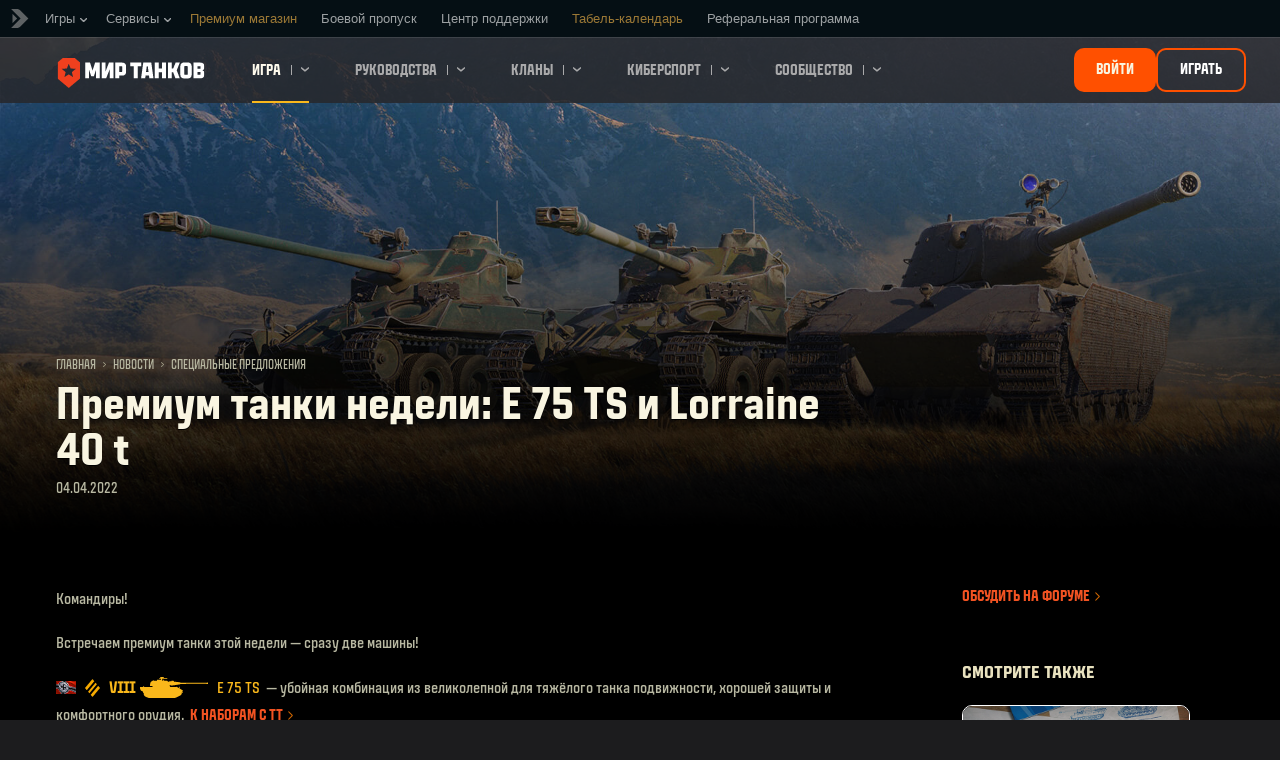

--- FILE ---
content_type: text/html; charset=utf-8
request_url: https://tanki.su/ru/news/special-offers/e75ts-lorraine40t-4apr2022/
body_size: 39202
content:
<!DOCTYPE html>
<html lang="ru" data-global-crop-class="global-crop" data-sidebar-mobile-class="crop-mobile" >
<head>
    
<script>window.dataLayer = window.dataLayer || []; window.dataLayer.push({ S_Prod_Name: 'mt', S_Prod_Type: 'portal', S_Prod_Realm: 'ru', S_Prod_Lang: 'ru', S_Prod_Lptype: 'portal' });</script>

    
        
        
    
    


    
    
    
    <!-- Google Tag Manager -->
    <script>(function(w,d,s,l,i){w[l]=w[l]||[];w[l].push({'gtm.start':
    new Date().getTime(),event:'gtm.js'});var f=d.getElementsByTagName(s)[0],
    j=d.createElement(s),dl=l!='dataLayer'?'&l='+l:'';j.async=true;j.src=
    'https://www.googletagmanager.com/gtm.js?id='+i+dl;f.parentNode.insertBefore(j,f);
    })(window,document,'script','dataLayer','GTM-NWB9SLG');</script>
    <!-- End Google Tag Manager -->
    

    
    <meta http-equiv="Content-type" content="text/html; charset=utf-8" />
    <meta http-equiv="X-UA-Compatible" content="IE=edge" />
    <title>Премиум танки недели: E 75 TS и Lorraine 40 t | Специальные предложения | «Мир танков»</title>
        <!--[if IE]>
            <script type="text/javascript">
                window.location = '/ru/old-browsers/';
            </script>
        -->
        <script type="text/javascript">
            if (window.document.documentMode || window.opera) {
                window.location = '/ru/old-browsers/';
            }
        </script>
    <link rel="icon" type="image/png" href="//ptl-ru-cdn.tanki.su/static/5.137.5_b0ce29/ptl_static/img/core/frontend/scss/common/img/favicon-mt-16.png" sizes="16x16">
    <link rel="icon" type="image/png" href="//ptl-ru-cdn.tanki.su/static/5.137.5_b0ce29/ptl_static/img/core/frontend/scss/common/img/favicon-mt-32.png" sizes="32x32">
    <link rel="icon" type="image/png" href="//ptl-ru-cdn.tanki.su/static/5.137.5_b0ce29/ptl_static/img/core/frontend/scss/common/img/favicon-mt-96.png" sizes="96x96">
    <link rel="icon" type="image/png" href="//ptl-ru-cdn.tanki.su/static/5.137.5_b0ce29/ptl_static/img/core/frontend/scss/common/img/favicon-mt-120.png" sizes="120x120">
    <link rel="icon" type="image/png" href="//ptl-ru-cdn.tanki.su/static/5.137.5_b0ce29/ptl_static/img/core/frontend/scss/common/img/favicon-mt-192.png" sizes="192x192">
    <link rel="apple-touch-icon" sizes="60x60" href="//ptl-ru-cdn.tanki.su/static/5.137.5_b0ce29/ptl_static/img/core/frontend/scss/common/img/favicon-mt-60.png">
    <link rel="apple-touch-icon" sizes="120x120" href="//ptl-ru-cdn.tanki.su/static/5.137.5_b0ce29/ptl_static/img/core/frontend/scss/common/img/favicon-mt-120.png">
    <link rel="apple-touch-icon" sizes="180x180" href="//ptl-ru-cdn.tanki.su/static/5.137.5_b0ce29/ptl_static/img/core/frontend/scss/common/img/favicon-mt-180.png">
    <link rel="mask-icon" href="//ptl-ru-cdn.tanki.su/static/5.137.5_b0ce29/ptl_static/img/core/frontend/scss/common/img/favicon-mt-16.png" color="#474747">
    <meta name="theme-color" content="#1c1c1e">

    
        
            
            

            <script type="application/ld+json">
            {
                "@context": "http://schema.org",
                "@type": "ItemList",
                "itemListElement": [
                    
                        
                            
                            {
                                "@type": "SiteNavigationElement",
                                "position": 1,
                                "name": "Игра",
                                "url": "/ru/game/"
                                
                        
                    
                        
                             }, 
                            {
                                "@type": "SiteNavigationElement",
                                "position": 2,
                                "name": "Руководства",
                                "url": "/ru/content/guide/"
                                
                        
                    
                        
                             }, 
                            {
                                "@type": "SiteNavigationElement",
                                "position": 3,
                                "name": "Кланы",
                                "url": "/ru/clanwars/?link_place=mt_link_main-menu"
                                
                        
                    
                        
                             }, 
                            {
                                "@type": "SiteNavigationElement",
                                "position": 4,
                                "name": "Киберспорт",
                                "url": "/ru/content/cybersport/"
                                
                        
                    
                        
                    
                        
                             }, 
                            {
                                "@type": "SiteNavigationElement",
                                "position": 5,
                                "name": "Сообщество",
                                "url": "/ru/community/"
                                
                        
                    
                    }
                ]
            }
            </script>
        
    

    
        <link rel="sitemap" href="/sitemap.xml">
    

    
    
    <meta name="description" content="Подвижный тяж и СТ с барабаном на четыре снаряда — выберите свой танк и набор! С 4 по 11 апреля." />

    <meta property="og:title" content="Премиум танки недели: E 75 TS и Lorraine 40 t"/>
    <meta property="og:description" content="Подвижный тяж и СТ с барабаном на четыре снаряда — выберите свой танк и набор! С 4 по 11 апреля."/>
    <meta property="og:image:url" content="https://ptl-ru-cdn.tanki.su/dcont/fb/image/615x346_preview_uDaHMAC.jpg"/>
    <meta name="thumbnail" content="https://ptl-ru-cdn.tanki.su/dcont/fb/image/615x346_preview_uDaHMAC.jpg"/>
    <meta property="og:url" content="/ru/news/special-offers/e75ts-lorraine40t-4apr2022/"/>
    <meta property="og:site_name" content="«Мир танков»"/>

    <meta name="twitter:card" content="summary_large_image"/>
    <meta name="twitter:title" content="Премиум танки недели: E 75 TS и Lorraine 40 t"/>
    <meta name="twitter:description" content="Подвижный тяж и СТ с барабаном на четыре снаряда — выберите свой танк и набор! С 4 по 11 апреля."/>
    <meta name="twitter:image" content="https://ptl-ru-cdn.tanki.su/dcont/fb/image/615x346_preview_uDaHMAC.jpg"/>
    <meta name="twitter:url" content="/ru/news/special-offers/e75ts-lorraine40t-4apr2022/"/>


    <meta content="width=device-width, initial-scale=1.0, maximum-scale=1.0, user-scalable=0" name="viewport">
    <meta content="unsafe-url" id="mref" name="referrer" />
    <link rel="canonical" href="https://tanki.su/ru/news/special-offers/e75ts-lorraine40t-4apr2022/" />

        
    

    

    
        
    
    
    
        
            
            <link href="https://fonts.googleapis.com/css?family=Roboto+Condensed:400,700%7CRoboto:400,700&amp;subset=cyrillic,cyrillic-ext,greek,greek-ext,latin-ext,vietnamese" rel="stylesheet">
        

        <link rel="stylesheet" type="text/css" href="//ptl-ru-cdn.tanki.su/static/5.137.5_b0ce29/ptl_static/css/main.css" media="screen" id="screenview" />
        <link rel="stylesheet" type="text/css" href="//ptl-ru-cdn.tanki.su/static/5.137.5_b0ce29/ptl_static/css/style.css" />
        <link rel="stylesheet" type="text/css" href="https://tanki-media-content.tanki.su/tanki-media/fonts/MT-sans/index.css" />

        
    
    <link rel="stylesheet" type="text/css" href="//ptl-ru-cdn.tanki.su/static/5.137.5_b0ce29/ptl_static/css/page-preview.css" />


    <script>
        GS = window.GS || {};
        GS.vars = GS.vars || {};
    </script>
    
    <script>
            GS.vars.COMMON_MENU_ENABLED = true;
            GS.vars.COMMON_MENU_LOADER_TIMEOUT = 3000;
            GS.vars.COMMON_MENU_COOKIE_PATH = '/';
            GS.vars.COMMON_MENU_COOKIE_PREFIX = 'cm.options.';
    </script>
    <script async charset="utf-8" type="text/javascript" id="common_menu_loader" src="//cdn-cm.lesta.ru/loader.min.js"
        data-backend_url="//cm.lesta.ru"
	data-login_url="/auth/oid/new/"
	data-token_url="/commonmenu/token/"
	data-incomplete_profile_url="https://lesta.ru/personal/"
	data-user_id=""
	data-content_layout_max_width="1440"
	data-realm="runet"
	data-service="ptl"
	data-language="ru"
	data-logout_url="/"
	data-project="mt"
	data-registration_url="/"
	data-user_name=""
    ></script>
    

    
        
    
    <script>
    window.Settings = window.Settings || {};
    window.Settings.SITE_PATH = "/";

    mtsdk = window.mtsdk || {};
    mtsdk.vars = mtsdk.vars || {};

    mtsdk.vars.ACCOUNT_AJAX_INFO_URL = "/ajax_info/";
    mtsdk.vars.ACCOUNT_INFO_COOKIE_NAME = 'GAI';
    mtsdk.vars.CURRENT_REQUEST_LANGUAGE = 'ru';
    mtsdk.vars.CURRENT_REALM = 'ru';

    mtsdk.vars.DATE_DELIMITER = ".";
    mtsdk.vars.DATE_FORMAT = "dmY";
    mtsdk.vars.TIME_DELIMITER = ":";
    mtsdk.vars.THOUSAND_SEPARATOR = " ";
    mtsdk.vars.JS_TRUSTED_ROOTS = [];

    mtsdk.vars.AUTH_CONFIRMATION_URL = "/auth/oid/confirm/";



mtsdk.vars.MTCC_FE_URL = 'https://lesta.ru/clans/';
mtsdk.vars.MTCC_FE_CLAN_URL = 'https://lesta.ru/clans/wot/clan_id/?utm_campaign=mt-portal&utm_medium=link&utm_source=main-menu';


    mtsdk.vars.CLANWARS_SECOND_GLOBALMAP_INTERGATION_ENABLED = true;

</script>


    <script src="//ptl-ru-cdn.tanki.su/static/5.137.5_b0ce29/portal/js/plugins/jquery/jquery-2.2.4.min.js"></script>
    <script src="//ptl-ru-cdn.tanki.su/static/5.137.5_b0ce29/portal/js/plugins/mt_browser_detection/mt_browser_detection.js"></script>
    <script src="//ptl-ru-cdn.tanki.su/static/5.137.5_b0ce29/portal/js/plugins/lodash/lodash.min.js"></script>
    <script src="//ptl-ru-cdn.tanki.su/static/5.137.5_b0ce29/portal/js/plugins/uri/URI.min.js"></script>
    <script src="//ptl-ru-cdn.tanki.su/static/5.137.5_b0ce29/portal/js/plugins/amplify/amplify.core.min.js"></script>
    <script src="//ptl-ru-cdn.tanki.su/static/5.137.5_b0ce29/portal/js/plugins/amplify/amplify.store.min.js"></script>


<script src="//ptl-ru-cdn.tanki.su/static/5.137.5_b0ce29/portal/js/plugins/jquery/jquery.cookie.js"></script>

<script src="//ptl-ru-cdn.tanki.su/static/5.137.5_b0ce29//portal/i18n/ru.js"></script>
<script src="//ptl-ru-cdn.tanki.su/static/5.137.5_b0ce29/portal/js/encodr_1.2.2.min.js"></script>
<script src="//ptl-ru-cdn.tanki.su/static/5.137.5_b0ce29/portalsdk/js/i18n_resources.js"></script>

<script src="//ptl-ru-cdn.tanki.su/static/5.137.5_b0ce29/portal/js/mtsdk.js"></script>
<script src="//ptl-ru-cdn.tanki.su/static/5.137.5_b0ce29/portal/js/mtsdk.time.js"></script>
<script src="//ptl-ru-cdn.tanki.su/static/5.137.5_b0ce29/portal/js/resolution_manager.js"></script>
<script src="//ptl-ru-cdn.tanki.su/static/5.137.5_b0ce29/portal/js/crop_manager.js"></script>
<script src="//ptl-ru-cdn.tanki.su/static/5.137.5_b0ce29/portal/js/page_wrapper_manager.js"></script>
<script src="//ptl-ru-cdn.tanki.su/static/5.137.5_b0ce29/portal/js/helper.js"></script>
<script src="//ptl-ru-cdn.tanki.su/static/5.137.5_b0ce29/portal/js/platform_manager.js"></script>
<script src="//ptl-ru-cdn.tanki.su/static/5.137.5_b0ce29/menubuilder/main_menu.js"></script>

<script src="//ptl-ru-cdn.tanki.su/static/5.137.5_b0ce29/portal/js/mtsdk.forms.js"></script>
<script src="//ptl-ru-cdn.tanki.su/static/5.137.5_b0ce29/portal/js/main_counter.js"></script>




    <script type="text/javascript" src="//ptl-ru-cdn.tanki.su/static/5.137.5_b0ce29/csrf/js/csrf.js"></script>



    <script type="text/javascript">
        $(function() {
            csrf.init({
                COOKIE_NAME: "csrftoken",
                COOKIE_URL: "/set_csrf_cookie/"
            });

            window.Settings = window.Settings || {};
            window.Settings.CSRF_TOKEN = csrf.token;
        })
    </script>

<script src="//ptl-ru-cdn.tanki.su/static/5.137.5_b0ce29/portal/js/mtsdk.account_info.js"></script>

<script src="//ptl-ru-cdn.tanki.su/static/5.137.5_b0ce29/portal/js/plugins/porthole/porthole.min.js"></script>
<script src="//ptl-ru-cdn.tanki.su/static/5.137.5_b0ce29/jsbase/js/scripts.js"></script>
<script src="//ptl-ru-cdn.tanki.su/static/5.137.5_b0ce29/portal/js/aos_2.3.1.min.js"></script>
<script>
        window.Settings.HOME_URL = "/ru/";
    </script>
<script type="text/javascript">
(function(window) {
    window.Settings = window.Settings || {};
    window.Settings.AuthenticationSSO = {"signinJsonpCallbackParameter": "callback", "signinMode": "notification", "checkIsAuthenticated": false, "signinJsonpUrl": "https://lesta.ru/id/sso/signin/jsonp/", "attemptImmediateCookie": {"path": "/", "domain": ".tanki.su", "secure": true, "name": "ptl_auth_sso_attempt_immediate", "samesite": "none"}, "isAuthenticated": 0};
})(window);
</script>
<script type="text/javascript">
(function(window) {
    window.Settings = window.Settings || {};
    window.Settings.AuthenticationBase = {
        'ErrorCodeUnauthorized': 401
    };
})(window);
</script>
<script type="text/javascript">
(function(window) {
    window.Settings = window.Settings || {};
    window.Settings.AuthenticationOID = {"OpenIdVerifyUrl": "https://tanki.su/auth/oid/verify/", "OpenIdProcessTokenQueryParameter": "openid_process_token", "OpenIdVerifyImmediateUrl": "https://tanki.su/auth/oid/verify/immediate/", "LogoutUrl": "/auth/notify/signout/", "LogoutErrorRedirectUrl": "/ru/", "OpenIdTrustRootUseCurrentHost": false, "OpenIdProcessStatusUrlTemplate": "/auth/oid/process/status/<%= token %>/"};
})(window);
</script>
<script type="text/javascript" charset="utf-8" src="//ptl-ru-cdn.tanki.su/static/5.137.5_b0ce29/authenticationoid/js/openid.js"></script>


    
        
    



    


    

    
        <script>
    var PENDING_OPERATION_JAVASCRIPT_TIMEOUT = 15,
        IFRAME_PROXY = 'https://tanki.su/utils/ssl_proxy/';
</script>

<script src="//ptl-ru-cdn.tanki.su/static/5.137.5_b0ce29/portal/js/plugins/modernizr/modernizr.js"></script>

<script src="//ptl-ru-cdn.tanki.su/static/5.137.5_b0ce29/portal/js/plugins/jquery/jquery.mousewheel.js"> </script>


<script src="//ptl-ru-cdn.tanki.su/static/5.137.5_b0ce29/common/mt_hl_common.js"></script>

<script src="//ptl-ru-cdn.tanki.su/static/5.137.5_b0ce29/common/tooltips.js"></script>

<script src="//ptl-ru-cdn.tanki.su/static/5.137.5_b0ce29/common/mt_bg_parallax.js"></script>

<script src="//ptl-ru-cdn.tanki.su/static/5.137.5_b0ce29/portal/js/init_cookie_referrer.js"></script>
<script src="//ptl-ru-cdn.tanki.su/static/5.137.5_b0ce29/portal/js/plugins/iscroll/iscroll.min.js"></script>





        
        
        
        

        
    

    

    
        <script type="text/javascript">
            var NEWBIE_LIFETIME_COOKIE_NAME = 'newbie_lifetime',
                NEWBIE_SESSION_COOKIE_NAME = 'newbie_session',
                NEWBIE_LIFETIME_COOKIE_EXPIRATION_PERIOD = 1000,
                VETERAN_COOKIE_NAME = 'uvt',
                VETERAN_COOKIE_EXPIRATION_PERIOD = 365;
        </script>
        <script type="text/javascript" src="//ptl-ru-cdn.tanki.su/static/5.137.5_b0ce29/portal/js/user_recognition.js"></script>
    
    

    
    
        
        
        
        
        

        <script type="application/ld+json">
            {
                "@context": "http://schema.org",
                "@type": "Article",
                "mainEntityOfPage": {
                    "@type": "WebPage",
                    "@id": "https://tanki.su/ru/news/special\u002Doffers/e75ts\u002Dlorraine40t\u002D4apr2022/"
                },
                "headline": "Премиум танки недели: E 75 TS и Lorraine 40 t",
                "image": {
                    "@type": "ImageObject",
                    "url": "https://ptl\u002Dru\u002Dcdn.tanki.su/dcont/fb/image/615x346_preview_uDaHMAC.jpg",
                    "width": "615",
                    "height": "346"
                },
                "datePublished": "2022-04-04T09:00:00Z",
                "author": {
                    "@type": "Organization",
                    "name": "Lesta.ru"
                },
                "publisher": {
                    "@type": "Organization",
                    "name": "Lesta.ru",
                    "logo": {
                        "@type": "ImageObject",
                        "url": "//ptl\u002Dru\u002Dcdn.tanki.su/static/5.137.5_b0ce29/ptl_static/img/core/frontend/scss/common/blocks/footer/img/footer\u002Dlogo.png",
                        "width": "202",
                        "height": "108"
                    }
                },
                "description": "Подвижный тяж и СТ с барабаном на четыре снаряда — выберите свой танк и набор! С 4 по 11 апреля."
            }
        </script>
        <script type="application/ld+json">
            
            
    {
        "@context": "https://schema.org",
        "@type": "BreadcrumbList",
        "itemListElement":
            [
                {
                    "@type": "ListItem",
                    "position": 1,
                    "item":
                        {
                            "@id": "https://tanki.su/ru/",
                            "name": "Главная"
                        }
                }
                
                    ,
                    
                        {
                            "@type": "ListItem",
                            "position": 2,
                            "item":
                                {
                                    "@id": "https://tanki.su/ru/news/",
                                    "name": "Новости"
                                }
                        }, 
                    
                        {
                            "@type": "ListItem",
                            "position": 3,
                            "item":
                                {
                                    "@id": "https://tanki.su/ru/news/special\u002Doffers/",
                                    "name": "Специальные предложения"
                                }
                        }
                    
                
            ]
    }

        </script>
    

</head>

   
    <body class="reg-RUS lang-ru" data-popup-visible="crop" data-sidebar-mobile-class="crop-mobile" data-overlay-show-class="overlay__show">

    
    
    <!-- Google Tag Manager (noscript) -->
    <noscript><iframe src="https://www.googletagmanager.com/ns.html?id=GTM-NWB9SLG&S_Prod_Name=mt&S_Prod_Type=portal&S_Prod_Realm=ru&S_Prod_Lang=ru&S_Prod_Lptype=portal"
    height="0" width="0" style="display:none;visibility:hidden"></iframe></noscript>
    <!-- End Google Tag Manager (noscript) -->
    


    

    

<div class="page-wrapper js-page-wrapper " data-popup-mobile-hidden="page-wrapper__hidden">
    <div class="page-wrapper_inner">
        
        
            <div class="sparkles "></div>
        
        
            <nav class="nav">
    
        <a class="nav_item nav_item__menu js-mobile-mainmenu-link" href="#"><span class="nav_hamburger">Меню</span></a>
    
    <a class="nav_item nav_item__tanks" href="/">Мир танков</a>
    <a class="nav_item nav_item__cm js-mobile-commonmenu-link" href="#" data-mobile-open-class="nav_item__cm" data-mobile-close-class="nav_item__cm-open">Lesta.ru</a>
</nav>


<div class="nav-wrapper  js-mainmenu-wrapper"
     data-mobile-menu-opened-class="nav-wrapper__open"
     data-mobile-menu-crop-class="mobile-menu-crop"
     data-scroll-bottom-class="nav-wrapper__bottom"
     data-scroll-bottom-initial-class="nav-wrapper__bottom-initial"
     data-scroll-top-class="nav-wrapper__top"
     data-scroll-top-initial-class="nav-wrapper__top-initial">

    <div class="nav-wrapper_holder">
        <ul class="nav-submenu">
            <li class="js-mainmenu-item nav-submenu_item nav-submenu_item__tanks" data-opened-class="nav-submenu_item__open">
                <a class="nav-submenu_link" href="/"></a>
            </li>
            
                
                <li class="js-mainmenu-item nav-submenu_item nav-submenu_item__active  " data-opened-class="nav-submenu_item__open">
                    
                        <a href="/ru/game/" class="nav-submenu_link">Игра<span class="nav-submenu_arrow js-mainmenu-arrow"></span></a>
                        <div class="nav-detail">
                            <ul class="nav-detail_list">
                                
                                    <li class="nav-detail_item ">
                                        <a  class="nav-detail_link js-portal-menu-link-text" href="/ru/game/download/">Скачать игру</a>
                                    </li>
                                
                                    <li class="nav-detail_item ">
                                        <a  class="nav-detail_link js-portal-menu-link-text" href="/ru/news/">Новости</a>
                                    </li>
                                
                                    <li class="nav-detail_item ">
                                        <a  class="nav-detail_link js-portal-menu-link-text" href="/ru/content/archive_release_notes/">Последние изменения</a>
                                    </li>
                                
                                    <li class="nav-detail_item ">
                                        <a  class="nav-detail_link js-portal-menu-link-text" href="/ru/ratings/">Рейтинги</a>
                                    </li>
                                
                                    <li class="nav-detail_item ">
                                        <a  class="nav-detail_link js-portal-menu-link-text" href="/ru/tankopedia/">Танковедение</a>
                                    </li>
                                
                                    <li class="nav-detail_item ">
                                        <a  class="nav-detail_link js-portal-menu-link-text" href="/ru/content/guide/bonus_codes/">Промокоды</a>
                                    </li>
                                
                                    <li class="nav-detail_item ">
                                        <a  class="nav-detail_link js-portal-menu-link-text" href="/ru/news/notifications/most-mt/?link_place=mt_link_main-menu">Моды</a>
                                    </li>
                                
                            </ul>
                        </div>
                    
                </li>
                
            
                
                <li class="js-mainmenu-item nav-submenu_item   " data-opened-class="nav-submenu_item__open">
                    
                        <a href="/ru/content/guide/" class="nav-submenu_link">Руководства<span class="nav-submenu_arrow js-mainmenu-arrow"></span></a>
                        <div class="nav-detail">
                            <ul class="nav-detail_list">
                                
                                    <li class="nav-detail_item ">
                                        <a  class="nav-detail_link js-portal-menu-link-text" href="/ru/content/guide/newcomers-guide/">Новичку</a>
                                    </li>
                                
                                    <li class="nav-detail_item ">
                                        <a  class="nav-detail_link js-portal-menu-link-text" href="/ru/content/guide/general/">Основное</a>
                                    </li>
                                
                                    <li class="nav-detail_item ">
                                        <a  class="nav-detail_link js-portal-menu-link-text" href="/ru/content/guide/economy/">Игровая экономика</a>
                                    </li>
                                
                                    <li class="nav-detail_item ">
                                        <a  class="nav-detail_link js-portal-menu-link-text" href="/ru/content/guide/account_security/">Безопасность</a>
                                    </li>
                                
                                    <li class="nav-detail_item ">
                                        <a  class="nav-detail_link js-portal-menu-link-text" href="/ru/content/guide/general/achievements/">Достижения</a>
                                    </li>
                                
                                    <li class="nav-detail_item ">
                                        <a  class="nav-detail_link js-portal-menu-link-text" href="/ru/content/guide/ban/">Играем по правилам</a>
                                    </li>
                                
                            </ul>
                        </div>
                    
                </li>
                
            
                
                <li class="js-mainmenu-item nav-submenu_item   " data-opened-class="nav-submenu_item__open">
                    
                        <a href="/ru/clanwars/?link_place=mt_link_main-menu" class="nav-submenu_link">Кланы<span class="nav-submenu_arrow js-mainmenu-arrow"></span></a>
                        <div class="nav-detail">
                            <ul class="nav-detail_list">
                                
                                    <li class="nav-detail_item ">
                                        <a  class="nav-detail_link js-portal-menu-link-text" href="/ru/clanwars/strongholds/">Укрепрайон</a>
                                    </li>
                                
                                    <li class="nav-detail_item ">
                                        <a  target="_blank" rel="noopener"  class="nav-detail_link js-portal-menu-link-text" href="https://lesta.ru/globalmap/?link_place=mt_link_main-menu">Глобальная карта</a>
                                    </li>
                                
                                    <li class="nav-detail_item ">
                                        <a  target="_blank" rel="noopener"  class="nav-detail_link js-portal-menu-link-text" href="https://lesta.ru/clans/wot/leaderboards/?link_place=mt_link_main-menu">Рейтинг кланов</a>
                                    </li>
                                
                                    <li class="nav-detail_item nav-detail_item__hidden js-portal-menu-clans-index-link">
                                        <a  target="_blank" rel="noopener"  class="nav-detail_link js-portal-menu-link-text" href="https://lesta.ru/clans/wot/?link_place=mt_link_main-menu">Клановый портал</a>
                                    </li>
                                
                                    <li class="nav-detail_item nav-detail_item__hidden js-portal-menu-clan-link">
                                        <a  target="_blank" rel="noopener"  class="nav-detail_link js-portal-menu-link-text" href="https://lesta.ru/clans/wot/clan_id/?link_place=mt_link_main-menu">Мой клан</a>
                                    </li>
                                
                                    <li class="nav-detail_item nav-detail_item__hidden js-portal-menu-recruitstation-link">
                                        <a  target="_blank" rel="noopener"  class="nav-detail_link js-portal-menu-link-text" href="https://lesta.ru/clans/wot/find_clan/?link_place=mt_link_main-menu">Подобрать клан</a>
                                    </li>
                                
                                    <li class="nav-detail_item ">
                                        <a  class="nav-detail_link js-portal-menu-link-text" href="https://tanki.su/ru/clanwars/rating/alley/">Аллея славы</a>
                                    </li>
                                
                            </ul>
                        </div>
                    
                </li>
                
            
                
                <li class="js-mainmenu-item nav-submenu_item   " data-opened-class="nav-submenu_item__open">
                    
                        <a href="/ru/content/cybersport/" class="nav-submenu_link">Киберспорт<span class="nav-submenu_arrow js-mainmenu-arrow"></span></a>
                        <div class="nav-detail">
                            <ul class="nav-detail_list">
                                
                                    <li class="nav-detail_item ">
                                        <a  class="nav-detail_link js-portal-menu-link-text" href="/ru/tournaments/all/">Ежедневные турниры</a>
                                    </li>
                                
                                    <li class="nav-detail_item ">
                                        <a  class="nav-detail_link js-portal-menu-link-text" href="https://cybersport.tanki.su/">Портал киберспорта</a>
                                    </li>
                                
                                    <li class="nav-detail_item ">
                                        <a  class="nav-detail_link js-portal-menu-link-text" href="/ru/content/guide/tournament-guide/">Руководство по участию</a>
                                    </li>
                                
                            </ul>
                        </div>
                    
                </li>
                
            
                
            
                
                <li class="js-mainmenu-item nav-submenu_item   " data-opened-class="nav-submenu_item__open">
                    
                        <a href="/ru/community/" class="nav-submenu_link">Сообщество<span class="nav-submenu_arrow js-mainmenu-arrow"></span></a>
                        <div class="nav-detail">
                            <ul class="nav-detail_list">
                                
                                    <li class="nav-detail_item ">
                                        <a  class="nav-detail_link js-portal-menu-link-text" href="/ru/community/accounts/">Поиск игроков</a>
                                    </li>
                                
                                    <li class="nav-detail_item ">
                                        <a  target="_blank" rel="noopener"  class="nav-detail_link js-portal-menu-link-text" href="http://forum.tanki.su/?link_place=mt_link_main-menu">Форум</a>
                                    </li>
                                
                                    <li class="nav-detail_item ">
                                        <a  class="nav-detail_link js-portal-menu-link-text" href="/ru/media/">Медиа</a>
                                    </li>
                                
                                    <li class="nav-detail_item ">
                                        <a  target="_blank" rel="noopener"  class="nav-detail_link js-portal-menu-link-text" href="https://vol.lesta.ru/?link_place=mt_link_main-menu">Портал Волонтёров</a>
                                    </li>
                                
                                    <li class="nav-detail_item ">
                                        <a  target="_blank" rel="noopener"  class="nav-detail_link js-portal-menu-link-text" href="https://wiki.lesta.ru/ru/?link_place=mt_link_main-menu">Wiki-энциклопедия</a>
                                    </li>
                                
                            </ul>
                        </div>
                    
                </li>
                
            
        </ul>
        <div class="nav-wrapper_side-container">
            
                
                    <div class="nav-wrapper_buttons js-menu-side-button" data-hidden-class="nav-wrapper_buttons__hidden">
                        
                            
                                <div class="nav-wrapper_side-button js-menu-side-button-wrapper-desktop">
                                    <a id="login_btn_new" class="big-button big-button__small js-referer js-menu-side-button-register big-button__blink" href="https://lesta.ru/registration/ru/" >
                                        <span class="big-button_text">Войти</span>
                                    </a>
                                </div>
                                <div class="nav-wrapper_side-button js-menu-side-button-wrapper-desktop">
                                    <a id="register_btn_new" class="big-button big-button__small big-button__secondary js-referer js-menu-side-button-register big-button__secondary" href="https://lesta.ru/registration/ru/" >
                                        <span class="big-button_text">Играть</span>
                                    </a>
                                </div>
                            
                            
                                <div class="nav-wrapper_side-button js-menu-side-button-wrapper-tablet">
                                    <a class="big-button big-button__small big-button__secondary js-referer js-menu-side-button-register-mobile" href="https://lesta.ru/registration/ru/">
                                        <span class="big-button_text">Зарегистрироваться</span>
                                    </a>
                                </div>
                                <div class="nav-wrapper_side-button js-menu-side-button-wrapper-mobile">
                                    <a class="big-button big-button__large big-button__secondary js-referer js-menu-side-button-register-mobile" href="https://lesta.ru/registration/ru/">
                                        <span class="big-button_text big-button_text__large">Зарегистрироваться</span>
                                    </a>
                                </div>
                            
                        
                    </div>
                
            
        </div>
        <span class="nav-wrapper_close js-mobile-mainmenu-close-link">Закрыть</span>
    </div>
</div>
<script>
    document.addEventListener("DOMContentLoaded", () => {
        document.querySelector(".js-auth-openid-link") && 
        document.querySelector("#login_btn_new") &&
        document.querySelector("#login_btn_new").setAttribute("href", document.querySelector(".js-auth-openid-link").getAttribute("href"));

        document.querySelector(".js-common-menu-fallback-register") &&
        document.querySelector("#register_btn_new") &&
        document.querySelector("#register_btn_new").setAttribute("href", document.querySelector(".js-common-menu-fallback-register").getAttribute("href"));
    });
</script>
        
        
            <div class="cm-holder js-commonmenu-holder" data-mobile-opened-class="cm-holder__open">
                
                    <!-- common_menu: start -->
<div id="common_menu">
    <noscript>
        <div id="common_menu_frame_wrap">
            <iframe id="common_menu_frame" src="//cm.lesta.ru/frame?backend_url=%2F%2Fcm.lesta.ru&login_url=%2Fauth%2Foid%2Fnew%2F&token_url=%2Fcommonmenu%2Ftoken%2F&incomplete_profile_url=https%3A%2F%2Flesta.ru%2Fpersonal%2F&content_layout_max_width=1440&realm=runet&service=ptl&language=ru&logout_url=%2F&project=mt&registration_url=%2F"></iframe>
        </div>
    </noscript>
</div>
<!-- common_menu: end -->


<script type="text/javascript" content="utf-8">
    if (GS.vars.COMMON_MENU_ENABLED && GS.CommonMenu) {
        GS.CommonMenu.trigger('holder_ready');
    }
</script>
    <div id="js-common-menu-fallback" class="commonmenu-fallback" data-visible-class="commonmenu-fallback__visible">
        

<script>
mtsdk.vars.DEFAULT_LANGUAGE = 'ru';
mtsdk.vars.ALL_LANGUAGES = {"ru": "\u0420\u0443\u0441\u0441\u043a\u0438\u0439", "fr": "Fran\u00e7ais", "en": "English", "ko": "\ud55c\uad6d\uc5b4", "uk": "\u0423\u043a\u0440\u0430\u0457\u043d\u0441\u044c\u043a\u0430", "es-ar": "Espa\u00f1ol \u2014 Am\u00e9rica Latina", "zh-sg": "\u7b80\u4f53\u4e2d\u6587\uff08\u65b0\u52a0\u5761)", "vi": "Ti\u1ebfng Vi\u1ec7t", "de": "Deutsch", "tr": "T\u00fcrk\u00e7e", "it": "Italiano", "hu": "Magyar", "zh-cn": "\u4e2d\u6587", "pt-br": "Portugu\u00eas", "es": "Espa\u00f1ol", "th": "\u0e44\u0e17\u0e22", "zh-tw": "\u7e41\u9ad4\u4e2d\u6587", "cs": "\u010ce\u0161tina", "ja": "\u65e5\u672c\u8a9e", "pl": "Polski"};
mtsdk.vars.FRONTEND_LANGUAGES = {"ru": "\u0420\u0443\u0441\u0441\u043a\u0438\u0439"};

mtsdk.vars.LANG_NAME_KEY = 'LANG_NAME_KEY';
mtsdk.vars.LANG_CODE_KEY = 'LANG-CODE-KEY';
mtsdk.vars.SPA_ID_KEY = '123456';
mtsdk.vars.NICKNAME_KEY = 'NICKNAME_KEY';
mtsdk.vars.LANG_COOKIE_NAME = 'hllang';


</script>


<script>


mtsdk.vars.REGISTRATION_URL = 'http://cpm.lesta.ru/vnwtd159/?pub_id=cmenu';


</script>


<ul class="commonmenu-fallback_list" id="js-sdk_top_right_menu">

    

    


    <li id="js-auth-wrapper" style="display:none">
        <span class="commonmenu-fallback_text js-common-menu-fallback-error" style="display: none;">Не удалось войти.</span>
        <div class="commonmenu-fallback_loader js-common-menu-fallback-loader" style="display: none;"></div>

        <span class="commonmenu-fallback_text">
            <a href="/auth/oid/new/?next=/ru/news/special-offers/e75ts-lorraine40t-4apr2022/" data-next-url="/ru/news/special-offers/e75ts-lorraine40t-4apr2022/" class="js-auth-openid-link commonmenu-fallback_link">
            <span>Войти</span>
            </a>

            <span class="js-registration_url" style="display: none">
                или <a href="" class="js-referer js-common-menu-fallback-register commonmenu-fallback_link" >создать аккаунт</a>
            </span>
        </span>

    </li>

    <li id="js-auth-wrapper-nickname" style="display:none">

        <span class="commonmenu-fallback_text">

            
            <a class="js-my_profile_link js-my_profile_nickname commonmenu-fallback_link" href="/ru/community/accounts/show/me/" data-full_link="/ru/community/accounts/123456-NICKNAME_KEY/">
                Мой профиль
            </a>
            

        </span>
        <span class="commonmenu-fallback_text">
            <a href="#" class="js-auth-logout-link commonmenu-fallback_link" data-return-to="https://tanki.su/ru/news/special-offers/e75ts-lorraine40t-4apr2022/">Выход</a>
        </span>

    </li>
</ul>
    </div>
                
            </div>
            <script type="text/javascript" src="//ptl-ru-cdn.tanki.su/static/5.137.5_b0ce29/portal/js/menu_loader.js"></script>
        
            <!--  -->
        <div class="content-wrapper ">
            
            
                
    
    
                

    <script src="//ptl-ru-cdn.tanki.su/static/5.137.5_b0ce29/portal/js/plugins/knockout-3.4.2.js"></script>
    <script src="//ptl-ru-cdn.tanki.su/static/5.137.5_b0ce29/portal/js/plugins/spin/spin2.js"></script>
    <script src="//ptl-ru-cdn.tanki.su/static/5.137.5_b0ce29/portal/js/mt_ko_bindings.js"></script>
    <script src="//ptl-ru-cdn.tanki.su/static/5.137.5_b0ce29/portal/js/plugins/hammer/hammer.min.js"></script>

    <script src="//ptl-ru-cdn.tanki.su/static/5.137.5_b0ce29/portal/js/plugins/portal_article_updates_storage/portal_article_updates_storage.js"></script>
    <script src="//ptl-ru-cdn.tanki.su/static/5.137.5_b0ce29/related_content/js/related.ko.js"></script>
    <script src="//ptl-ru-cdn.tanki.su/static/5.137.5_b0ce29/related_content/js/related_with_updates.ko.js"></script>

    <script src="//ptl-ru-cdn.tanki.su/static/5.137.5_b0ce29/portal/js/plugins/networks/networks.js"></script>

    <script type="text/javascript">
        var PORTALNEWS_PREVNEXT_URL = '/ru/news/prevnext/14414/';
    </script>

                
                

    

    
        
        <header class="header header__no-content header__no-bottom-indent js-header">
            <div class="header_parallax-wrapper js-parallax-container">
                <span class="header_background js-parallax" style="background-image: url('//ptl-ru-cdn.tanki.su/dcont/tfb/8a97fb19-6a9e-5ab0-ae39-fc4dd2de42b1-1920x900_portal_banner22_5_geaeI.jpg');"></span>
                <span class="header_overlay js-parallax-overlay"></span>
            </div>
            <div class="event-wrapper event-wrapper__indent-left">
                <div class="event-wrapper_inner event-wrapper_inner__indent-left">
                    
    <ul class="breadcrumbs">
    <li class="breadcrumbs_item">
        <a class="breadcrumbs_link" href="/ru/">Главная</a>
    </li>
    <li class="breadcrumbs_item">
        <a class="breadcrumbs_link" href="/ru/news/">Новости</a>
    </li>
    <li class="breadcrumbs_item">
        <a class="breadcrumbs_link" href="/ru/news/special-offers/">Специальные предложения</a>
    </li>
</ul>

                    
    <div class="header-inner">
        <h1 class="header-inner_title">Премиум танки недели: E 75 TS и Lorraine 40 t</h1>
        <time class="header-inner_date js-relative-datetime-hm-format" data-timestamp="1649062800.0" datetime="2022-04-04 09:00:00">&nbsp;</time>
    </div>

                </div>
            </div>
        </header>
    

    <div class="article-box  js-article-box">
        <div class="article-box_wrapper">
            <div class="article-box_inner">
                <aside class="sidebar-right 123 js-sidebar-right">
                    <div class="sidebar-right_holder">
                        <div class="sidebar-right_inner sidebar-right_inner__indent-bottom js-sidebar-inner">
                            
                            
    
        <div class="sidebar-right_more">
            <a href="http://forum.tanki.su/index.php?/topic/2152887-&amp;utm_campaign=mt-portal&amp;utm_medium=link&amp;utm_source=discuss_on_forum"
               target="_blank" rel="noopener" class="link-more js-forum-link">Обсудить на форуме</a>
        </div>
    

                            
    <div class="js-side-list">
        





    <script src="//ptl-ru-cdn.tanki.su/static/5.137.5_b0ce29/portal/js/content_slider.js"></script>

    
    

    
    

    <script type="text/javascript">
        $(function() {

            var onRelatedReadyCallback = function(type, id) {

                var $relatedList;

                if (id === '894311') {

                    $relatedList = $('.js-related-list-content_pages_side-' + id);

                    $('.js-related-link-content_pages_side-' + id).on('click.relatedga', function() {
                        mtsdk.ga({eventCategory: 'ContentPages', eventAction: 'click', eventLabel: 'content_pages_related' });
                    });

                    if ($relatedList.length) {
                        $(window).on('scroll.relatedcontentscrollga-content_pages_side-' + id, _.debounce(function() {
                            var allViewed = true;

                            if (!$relatedList.data('gaViewed')) {
                                if (mt_hl.isElementInViewport($relatedList)) {
                                    mtsdk.ga({eventCategory: 'ContentPages', eventAction: 'scroll', eventLabel: 'content_pages_relatedload' });
                                    $relatedList.data('gaViewed', true);
                                    allViewed = allViewed && true;
                                } else {
                                    allViewed = false;
                                }
                            }

                            if (allViewed) {
                                $(window).off('.relatedcontentscrollga-content_pages_side-' + id);
                            }
                        }, 300));

                        function initSlider() {
                            new ContentSlider({
                                container: $relatedList.get(0),
                                alignment: 'center'
                            });
                        }

                        if (typeof ContentSlider === 'undefined') {
                            $.getScript('//ptl-ru-cdn.tanki.su/static/5.137.5_b0ce29/portal/js/content_slider.js', initSlider);
                        } else {
                            initSlider();
                        }
                    }
                }
            };

            amplify.subscribe('relatedcontent:ready', onRelatedReadyCallback);
        });
    </script>



    <div class="side-list js-side-list">
        <div class="js-related-component " data-bind="component: {'name': 'relatedWithUpdates', params: {'relations': [
  {
    &#34;category&#34;: &#34;\u0421\u043f\u0435\u0446\u0438\u0430\u043b\u044c\u043d\u044b\u0435 \u043f\u0440\u0435\u0434\u043b\u043e\u0436\u0435\u043d\u0438\u044f&#34;, 
    &#34;category_url&#34;: &#34;/ru/news/special-offers/&#34;, 
    &#34;forum_topic_id&#34;: 2152741, 
    &#34;forum_topic_url&#34;: &#34;http://forum.tanki.su/index.php?/topic/2152741-&#34;, 
    &#34;is_important&#34;: false, 
    &#34;label&#34;: &#34;\u041f\u043e\u0434\u0440\u043e\u0431\u043d\u0435\u0435&#34;, 
    &#34;preview&#34;: &#34;https://ptl-ru-cdn.tanki.su/dcont/fb/image/615h346_preview_ThoVYqH.jpg&#34;, 
    &#34;publication_start&#34;: 1650013200.0, 
    &#34;title&#34;: &#34;\u041f\u0440\u0435\u0434\u043b\u043e\u0436\u0435\u043d\u0438\u0435 \u0430\u043f\u0440\u0435\u043b\u044f: Pz. II D \u0432 \u043f\u043e\u0434\u0430\u0440\u043e\u043a \u043a 30 \u0434\u043d\u044f\u043c \u043f\u0440\u0435\u043c\u0438\u0443\u043c\u0430&#34;, 
    &#34;type&#34;: &#34;portalnews&#34;, 
    &#34;url&#34;: &#34;/ru/news/special-offers/month-apr2022/&#34;
  }
] }}">
            <section class="js-related-articles" style="display: none" data-bind="visible: relatedObjects().length > 0">
                <h2 class="side-list_heading">Смотрите также</h2>
                
<ul data-bind="foreach: relatedObjects">
    <!-- ko if: type === 'portalnews' -->
        <li class="side-list_item">
            <a class="side-list_link" data-bind="attr: {'href': url}">
                <div class="side-list_img-box">
                    <img class="side-list_img" data-bind="attr: {'src': preview}" />
                    <!-- ko if: $data.hasOwnProperty("label") && label  -->
                        <span class="side-list_label" data-bind="text: label"></span>
                    <!-- /ko -->
                    <!-- ko ifnot: $data.hasOwnProperty("label") -->
                        <span class="side-list_label">Подробнее</span>
                    <!-- /ko -->
                </div>
                <h2 class="side-list_title" data-bind="text: title"></h2>
            </a>
            <div class="side-list__container">
                <div class="side-list__row">
                    <!-- ko if: $data.hasOwnProperty("is_important") && is_important -->
                       <span class="important-label">
                            <svg xmlns="http://www.w3.org/2000/svg" width="14" height="15" viewBox="0 0 14 15" fill="none" data-gtm-vis-has-fired92799575_82="1" data-gtm-vis-has-fired92799575_83="1">
                                <path d="M3.39775 12.3069L4.34567 8.20897L1.1665 5.45272L5.3665 5.08814L6.99984 1.22355L8.63317 5.08814L12.8332 5.45272L9.654 8.20897L10.6019 12.3069L6.99984 10.134L3.39775 12.3069Z" fill="black" data-gtm-vis-has-fired92799575_82="1" data-gtm-vis-has-fired92799575_83="1"></path>
                            </svg>
                       </span>
                    <!-- /ko -->
                    <!-- ko if: $data.hasOwnProperty("category") && category -->
                        <a class="side-list_category" data-bind="text: category, attr: {'href': category_url}"></a>
                    <!-- /ko -->
                    <!-- ko if: $data.hasOwnProperty("forum_topic_url") && forum_topic_url.length > 0 -->
                        <a class="side-list_discuss" data-bind="'visible': forum_topic_url.length > 0, attr: {'href': forum_topic_url}">
                            <svg xmlns="http://www.w3.org/2000/svg" width="14" height="15" viewBox="0 0 14 15" fill="none" data-gtm-vis-has-fired92799575_82="1" data-gtm-vis-has-fired92799575_83="1">
                                <path d="M10.9375 2.24438H3.0625C2.59837 2.24438 2.15325 2.42876 1.82506 2.75695C1.49687 3.08514 1.3125 3.53026 1.3125 3.99438V8.36938C1.3125 8.83351 1.49687 9.27863 1.82506 9.60682C2.15325 9.93501 2.59837 10.1194 3.0625 10.1194H7.875L10.5 11.8694V10.1194H10.9375C11.4016 10.1194 11.8467 9.93501 12.1749 9.60682C12.5031 9.27863 12.6875 8.83351 12.6875 8.36938V3.99438C12.6875 3.53026 12.5031 3.08514 12.1749 2.75695C11.8467 2.42876 11.4016 2.24438 10.9375 2.24438Z" stroke="#F9F5E1" stroke-width="0.875" stroke-linecap="round" stroke-linejoin="round" data-gtm-vis-has-fired92799575_82="1" data-gtm-vis-has-fired92799575_83="1"></path>
                                <path d="M4.375 6.61938C4.375 6.73542 4.32891 6.8467 4.24686 6.92874C4.16481 7.01079 4.05353 7.05688 3.9375 7.05688C3.82147 7.05688 3.71019 7.01079 3.62814 6.92874C3.54609 6.8467 3.5 6.73542 3.5 6.61938C3.5 6.50335 3.54609 6.39207 3.62814 6.31003C3.71019 6.22798 3.82147 6.18188 3.9375 6.18188C4.05353 6.18188 4.16481 6.22798 4.24686 6.31003C4.32891 6.39207 4.375 6.50335 4.375 6.61938ZM7 6.61938C7 6.73542 6.95391 6.8467 6.87186 6.92874C6.78981 7.01079 6.67853 7.05688 6.5625 7.05688C6.44647 7.05688 6.33519 7.01079 6.25314 6.92874C6.17109 6.8467 6.125 6.73542 6.125 6.61938C6.125 6.50335 6.17109 6.39207 6.25314 6.31003C6.33519 6.22798 6.44647 6.18188 6.5625 6.18188C6.67853 6.18188 6.78981 6.22798 6.87186 6.31003C6.95391 6.39207 7 6.50335 7 6.61938ZM9.625 6.61938C9.625 6.73542 9.57891 6.8467 9.49686 6.92874C9.41481 7.01079 9.30353 7.05688 9.1875 7.05688C9.07147 7.05688 8.96019 7.01079 8.87814 6.92874C8.79609 6.8467 8.75 6.73542 8.75 6.61938C8.75 6.50335 8.79609 6.39207 8.87814 6.31003C8.96019 6.22798 9.07147 6.18188 9.1875 6.18188C9.30353 6.18188 9.41481 6.22798 9.49686 6.31003C9.57891 6.39207 9.625 6.50335 9.625 6.61938Z" stroke="#F9F5E1" stroke-width="0.875" stroke-linecap="round" stroke-linejoin="round" data-gtm-vis-has-fired92799575_82="1" data-gtm-vis-has-fired92799575_83="1"></path>
                            </svg>
                            <!-- Обсудить -->
                        </a>
                    <!-- /ko -->
                </div>
            </div>
            <!-- ko if: $data.hasOwnProperty("publication_start") && publication_start -->
                <span class="side-list_date" data-bind="relativeTime: publication_start"></span>
            <!-- /ko -->
        </li>
    <!-- /ko -->
    <!-- ko if: type === 'media_page' -->
        <li class="side-list_item">
            <a class="side-list_link" data-bind="attr: {'href': url}">
                <div class="side-list_img-box">
                    <img class="side-list_img" data-bind="attr: {'src': preview}" />
                    <!-- ko if: $data.hasOwnProperty("label") && label  -->
                        <span class="side-list_label" data-bind="text: label"></span>
                    <!-- /ko -->
                    <!-- ko ifnot: $data.hasOwnProperty("label") -->
                        <span class="side-list_label">Подробнее</span>
                    <!-- /ko -->
                </div>
                <h2 class="side-list_title" data-bind="text: title"></h2>
            </a>
            <div class="side-list__container">
                <div class="side-list__row">
                    <!-- ko if: $data.hasOwnProperty("is_important") && is_important -->
                    <span class="important-label">
                            <svg xmlns="http://www.w3.org/2000/svg" width="14" height="15" viewBox="0 0 14 15" fill="none" data-gtm-vis-has-fired92799575_82="1" data-gtm-vis-has-fired92799575_83="1">
                                <path d="M3.39775 12.3069L4.34567 8.20897L1.1665 5.45272L5.3665 5.08814L6.99984 1.22355L8.63317 5.08814L12.8332 5.45272L9.654 8.20897L10.6019 12.3069L6.99984 10.134L3.39775 12.3069Z" fill="black" data-gtm-vis-has-fired92799575_82="1" data-gtm-vis-has-fired92799575_83="1"></path>
                            </svg>
                    </span>
                    <!-- /ko -->
                    <!-- ko if: $data.hasOwnProperty("category") && category -->
                        <a class="side-list_category" data-bind="text: category, attr: {'href': category_url}"></a>
                    <!-- /ko -->
                    <!-- ko if: $data.hasOwnProperty("forum_topic_url") && forum_topic_url.length > 0 -->
                        <a class="side-list_discuss" data-bind="'visible': forum_topic_url.length > 0, attr: {'href': forum_topic_url}">
                            <svg xmlns="http://www.w3.org/2000/svg" width="14" height="15" viewBox="0 0 14 15" fill="none" data-gtm-vis-has-fired92799575_82="1" data-gtm-vis-has-fired92799575_83="1">
                                <path d="M10.9375 2.24438H3.0625C2.59837 2.24438 2.15325 2.42876 1.82506 2.75695C1.49687 3.08514 1.3125 3.53026 1.3125 3.99438V8.36938C1.3125 8.83351 1.49687 9.27863 1.82506 9.60682C2.15325 9.93501 2.59837 10.1194 3.0625 10.1194H7.875L10.5 11.8694V10.1194H10.9375C11.4016 10.1194 11.8467 9.93501 12.1749 9.60682C12.5031 9.27863 12.6875 8.83351 12.6875 8.36938V3.99438C12.6875 3.53026 12.5031 3.08514 12.1749 2.75695C11.8467 2.42876 11.4016 2.24438 10.9375 2.24438Z" stroke="#F9F5E1" stroke-width="0.875" stroke-linecap="round" stroke-linejoin="round" data-gtm-vis-has-fired92799575_82="1" data-gtm-vis-has-fired92799575_83="1"></path>
                                <path d="M4.375 6.61938C4.375 6.73542 4.32891 6.8467 4.24686 6.92874C4.16481 7.01079 4.05353 7.05688 3.9375 7.05688C3.82147 7.05688 3.71019 7.01079 3.62814 6.92874C3.54609 6.8467 3.5 6.73542 3.5 6.61938C3.5 6.50335 3.54609 6.39207 3.62814 6.31003C3.71019 6.22798 3.82147 6.18188 3.9375 6.18188C4.05353 6.18188 4.16481 6.22798 4.24686 6.31003C4.32891 6.39207 4.375 6.50335 4.375 6.61938ZM7 6.61938C7 6.73542 6.95391 6.8467 6.87186 6.92874C6.78981 7.01079 6.67853 7.05688 6.5625 7.05688C6.44647 7.05688 6.33519 7.01079 6.25314 6.92874C6.17109 6.8467 6.125 6.73542 6.125 6.61938C6.125 6.50335 6.17109 6.39207 6.25314 6.31003C6.33519 6.22798 6.44647 6.18188 6.5625 6.18188C6.67853 6.18188 6.78981 6.22798 6.87186 6.31003C6.95391 6.39207 7 6.50335 7 6.61938ZM9.625 6.61938C9.625 6.73542 9.57891 6.8467 9.49686 6.92874C9.41481 7.01079 9.30353 7.05688 9.1875 7.05688C9.07147 7.05688 8.96019 7.01079 8.87814 6.92874C8.79609 6.8467 8.75 6.73542 8.75 6.61938C8.75 6.50335 8.79609 6.39207 8.87814 6.31003C8.96019 6.22798 9.07147 6.18188 9.1875 6.18188C9.30353 6.18188 9.41481 6.22798 9.49686 6.31003C9.57891 6.39207 9.625 6.50335 9.625 6.61938Z" stroke="#F9F5E1" stroke-width="0.875" stroke-linecap="round" stroke-linejoin="round" data-gtm-vis-has-fired92799575_82="1" data-gtm-vis-has-fired92799575_83="1"></path>
                            </svg>
                            <!-- Обсудить -->
                        </a>
                    <!-- /ko -->
                </div>
            </div>
            <!-- ko if: $data.hasOwnProperty("publication_start") && publication_start -->
                <span class="side-list_date" data-bind="relativeTime: publication_start"></span>
            <!-- /ko -->
        </li>
    <!-- /ko -->
    <!-- ko if: type === 'content_page' -->
        <li class="side-list_item">
            <a class="side-list_link" data-bind="attr: {'href': url}">
                <div class="side-list_img-box">
                    <img class="side-list_img" data-bind="attr: {'src': preview}" />
                    <!-- ko if: $data.hasOwnProperty("label") && label  -->
                        <span class="side-list_label" data-bind="text: label"></span>
                    <!-- /ko -->
                    <!-- ko ifnot: $data.hasOwnProperty("label") -->
                        <span class="side-list_label">Подробнее</span>
                    <!-- /ko -->
                </div>
                <h2 class="side-list_title" data-bind="text: title"></h2>
            </a>
            <div class="side-list__container">
                <div class="side-list__row">
                    <!-- ko if: $data.hasOwnProperty("is_important") && is_important -->
                    <span class="important-label">
                            <svg xmlns="http://www.w3.org/2000/svg" width="14" height="15" viewBox="0 0 14 15" fill="none" data-gtm-vis-has-fired92799575_82="1" data-gtm-vis-has-fired92799575_83="1">
                                <path d="M3.39775 12.3069L4.34567 8.20897L1.1665 5.45272L5.3665 5.08814L6.99984 1.22355L8.63317 5.08814L12.8332 5.45272L9.654 8.20897L10.6019 12.3069L6.99984 10.134L3.39775 12.3069Z" fill="black" data-gtm-vis-has-fired92799575_82="1" data-gtm-vis-has-fired92799575_83="1"></path>
                            </svg>
                    </span>
                    <!-- /ko -->
                    <!-- ko if: $data.hasOwnProperty("category") && category -->
                        <a class="side-list_category" data-bind="text: category, attr: {'href': category_url}"></a>
                    <!-- /ko -->
                    <!-- ko if: $data.hasOwnProperty("forum_topic_url") && forum_topic_url.length > 0 -->
                        <a class="side-list_discuss" data-bind="'visible': forum_topic_url.length > 0, attr: {'href': forum_topic_url}">
                            <svg xmlns="http://www.w3.org/2000/svg" width="14" height="15" viewBox="0 0 14 15" fill="none" data-gtm-vis-has-fired92799575_82="1" data-gtm-vis-has-fired92799575_83="1">
                                <path d="M10.9375 2.24438H3.0625C2.59837 2.24438 2.15325 2.42876 1.82506 2.75695C1.49687 3.08514 1.3125 3.53026 1.3125 3.99438V8.36938C1.3125 8.83351 1.49687 9.27863 1.82506 9.60682C2.15325 9.93501 2.59837 10.1194 3.0625 10.1194H7.875L10.5 11.8694V10.1194H10.9375C11.4016 10.1194 11.8467 9.93501 12.1749 9.60682C12.5031 9.27863 12.6875 8.83351 12.6875 8.36938V3.99438C12.6875 3.53026 12.5031 3.08514 12.1749 2.75695C11.8467 2.42876 11.4016 2.24438 10.9375 2.24438Z" stroke="#F9F5E1" stroke-width="0.875" stroke-linecap="round" stroke-linejoin="round" data-gtm-vis-has-fired92799575_82="1" data-gtm-vis-has-fired92799575_83="1"></path>
                                <path d="M4.375 6.61938C4.375 6.73542 4.32891 6.8467 4.24686 6.92874C4.16481 7.01079 4.05353 7.05688 3.9375 7.05688C3.82147 7.05688 3.71019 7.01079 3.62814 6.92874C3.54609 6.8467 3.5 6.73542 3.5 6.61938C3.5 6.50335 3.54609 6.39207 3.62814 6.31003C3.71019 6.22798 3.82147 6.18188 3.9375 6.18188C4.05353 6.18188 4.16481 6.22798 4.24686 6.31003C4.32891 6.39207 4.375 6.50335 4.375 6.61938ZM7 6.61938C7 6.73542 6.95391 6.8467 6.87186 6.92874C6.78981 7.01079 6.67853 7.05688 6.5625 7.05688C6.44647 7.05688 6.33519 7.01079 6.25314 6.92874C6.17109 6.8467 6.125 6.73542 6.125 6.61938C6.125 6.50335 6.17109 6.39207 6.25314 6.31003C6.33519 6.22798 6.44647 6.18188 6.5625 6.18188C6.67853 6.18188 6.78981 6.22798 6.87186 6.31003C6.95391 6.39207 7 6.50335 7 6.61938ZM9.625 6.61938C9.625 6.73542 9.57891 6.8467 9.49686 6.92874C9.41481 7.01079 9.30353 7.05688 9.1875 7.05688C9.07147 7.05688 8.96019 7.01079 8.87814 6.92874C8.79609 6.8467 8.75 6.73542 8.75 6.61938C8.75 6.50335 8.79609 6.39207 8.87814 6.31003C8.96019 6.22798 9.07147 6.18188 9.1875 6.18188C9.30353 6.18188 9.41481 6.22798 9.49686 6.31003C9.57891 6.39207 9.625 6.50335 9.625 6.61938Z" stroke="#F9F5E1" stroke-width="0.875" stroke-linecap="round" stroke-linejoin="round" data-gtm-vis-has-fired92799575_82="1" data-gtm-vis-has-fired92799575_83="1"></path>
                            </svg>
                            <!-- Обсудить -->
                        </a>
                    <!-- /ko -->
                </div>
            </div>
            <!-- ko if: $data.hasOwnProperty("publication_start") && publication_start -->
                <span class="side-list_date" data-bind="relativeTime: publication_start"></span>
            <!-- /ko -->
        </li>
    <!-- /ko -->
    <!-- ko if: type === 'in_development' -->
        <li class="side-list_item">
            <a class="side-list_link" data-bind="attr: {'href': url}">
                <div class="side-list_img-box">
                    <img class="side-list_img" data-bind="attr: {'src': preview}" />
                    <!-- ko if: $data.hasOwnProperty("label") && label  -->
                        <span class="side-list_label" data-bind="text: label"></span>
                    <!-- /ko -->
                    <!-- ko ifnot: $data.hasOwnProperty("label") -->
                        <span class="side-list_label">Подробнее</span>
                    <!-- /ko -->
                </div>
                <h2 class="side-list_title" data-bind="text: title"></h2>
            </a>
            <div class="side-list__container">
                <div class="side-list__row">
                    <!-- ko if: $data.hasOwnProperty("is_important") && is_important -->
                    <span class="important-label">
                            <svg xmlns="http://www.w3.org/2000/svg" width="14" height="15" viewBox="0 0 14 15" fill="none" data-gtm-vis-has-fired92799575_82="1" data-gtm-vis-has-fired92799575_83="1">
                                <path d="M3.39775 12.3069L4.34567 8.20897L1.1665 5.45272L5.3665 5.08814L6.99984 1.22355L8.63317 5.08814L12.8332 5.45272L9.654 8.20897L10.6019 12.3069L6.99984 10.134L3.39775 12.3069Z" fill="black" data-gtm-vis-has-fired92799575_82="1" data-gtm-vis-has-fired92799575_83="1"></path>
                            </svg>
                    </span>
                    <!-- /ko -->
                    <!-- ko if: $data.hasOwnProperty("category") && category -->
                        <a class="side-list_category" data-bind="text: category, attr: {'href': category_url}"></a>
                    <!-- /ko -->
                    <!-- ko if: $data.hasOwnProperty("forum_topic_url") && forum_topic_url.length > 0 -->
                        <a class="side-list_discuss" data-bind="'visible': forum_topic_url.length > 0, attr: {'href': forum_topic_url}">
                            <svg xmlns="http://www.w3.org/2000/svg" width="14" height="15" viewBox="0 0 14 15" fill="none" data-gtm-vis-has-fired92799575_82="1" data-gtm-vis-has-fired92799575_83="1">
                                <path d="M10.9375 2.24438H3.0625C2.59837 2.24438 2.15325 2.42876 1.82506 2.75695C1.49687 3.08514 1.3125 3.53026 1.3125 3.99438V8.36938C1.3125 8.83351 1.49687 9.27863 1.82506 9.60682C2.15325 9.93501 2.59837 10.1194 3.0625 10.1194H7.875L10.5 11.8694V10.1194H10.9375C11.4016 10.1194 11.8467 9.93501 12.1749 9.60682C12.5031 9.27863 12.6875 8.83351 12.6875 8.36938V3.99438C12.6875 3.53026 12.5031 3.08514 12.1749 2.75695C11.8467 2.42876 11.4016 2.24438 10.9375 2.24438Z" stroke="#F9F5E1" stroke-width="0.875" stroke-linecap="round" stroke-linejoin="round" data-gtm-vis-has-fired92799575_82="1" data-gtm-vis-has-fired92799575_83="1"></path>
                                <path d="M4.375 6.61938C4.375 6.73542 4.32891 6.8467 4.24686 6.92874C4.16481 7.01079 4.05353 7.05688 3.9375 7.05688C3.82147 7.05688 3.71019 7.01079 3.62814 6.92874C3.54609 6.8467 3.5 6.73542 3.5 6.61938C3.5 6.50335 3.54609 6.39207 3.62814 6.31003C3.71019 6.22798 3.82147 6.18188 3.9375 6.18188C4.05353 6.18188 4.16481 6.22798 4.24686 6.31003C4.32891 6.39207 4.375 6.50335 4.375 6.61938ZM7 6.61938C7 6.73542 6.95391 6.8467 6.87186 6.92874C6.78981 7.01079 6.67853 7.05688 6.5625 7.05688C6.44647 7.05688 6.33519 7.01079 6.25314 6.92874C6.17109 6.8467 6.125 6.73542 6.125 6.61938C6.125 6.50335 6.17109 6.39207 6.25314 6.31003C6.33519 6.22798 6.44647 6.18188 6.5625 6.18188C6.67853 6.18188 6.78981 6.22798 6.87186 6.31003C6.95391 6.39207 7 6.50335 7 6.61938ZM9.625 6.61938C9.625 6.73542 9.57891 6.8467 9.49686 6.92874C9.41481 7.01079 9.30353 7.05688 9.1875 7.05688C9.07147 7.05688 8.96019 7.01079 8.87814 6.92874C8.79609 6.8467 8.75 6.73542 8.75 6.61938C8.75 6.50335 8.79609 6.39207 8.87814 6.31003C8.96019 6.22798 9.07147 6.18188 9.1875 6.18188C9.30353 6.18188 9.41481 6.22798 9.49686 6.31003C9.57891 6.39207 9.625 6.50335 9.625 6.61938Z" stroke="#F9F5E1" stroke-width="0.875" stroke-linecap="round" stroke-linejoin="round" data-gtm-vis-has-fired92799575_82="1" data-gtm-vis-has-fired92799575_83="1"></path>
                            </svg>
                            <!-- Обсудить -->
                        </a>
                    <!-- /ko -->
                </div>
            </div>
            <!-- ko if: $data.hasOwnProperty("publication_start") && publication_start -->
                <span class="side-list_date" data-bind="relativeTime: publication_start"></span>
            <!-- /ko -->
        </li>
    <!-- /ko -->
</ul>

            </section>
        </div>
    </div>



    </div>

                        </div>
                    </div>
                </aside>

                <div class="article-box_holder">
                    <article class="article-wrapper js-article">
                        
                            <div class="widget-wrapper">
    <div class="user-generated js-user-generated js-ugc-widget-894298"><p>Командиры!</p>
<p>Встречаем премиум танки этой недели &mdash; сразу две машины!</p>
<p>

    

    
    
        
            
        
    

    <a class="content-tank" href="/ru/tankopedia/46865-G143_E75_TS/" target="_blank" rel="noopener">
        <span class="content-tank_wrapper">
            <img class="content-tank_img" src="//ptl-ru-cdn.tanki.su/static/5.137.5_b0ce29/ptl_static/img/core/frontend/scss/common/components/widgets/content-tank/img/germany.png" alt="">
        </span>
        <span class="content-tank_wrapper">
            <span class="content-tank_vehicle content-tank_vehicle__gold-heavytank"></span>
        </span>
        <span class="content-tank_wrapper">
             <span class="content-tank_level content-tank_level__gold">VIII</span>
        </span>
        <span class="content-tank_wrapper">
            
                <img class="content-tank_shape" src="//ptl-ru-cdn.tanki.su/dcont/tankopedia_images/g143_e75_ts/g143_e75_ts_icon.svg">
            
        </span>
        <span class="content-tank_wrapper">
             <span class="content-tank_name content-tank_name__gold">E 75 TS</span>
        </span>
        
    </a>
&nbsp;&mdash; убойная комбинация из великолепной для тяжёлого танка подвижности, хорошей защиты и комфортного орудия.&nbsp;&nbsp;<a class="link-more" href="#a1"  >К наборам с ТТ</a></p>
<p>

    

    
    
        
            
        
    

    <a class="content-tank" href="/ru/tankopedia/62529-F19_Lorraine40t/" target="_blank" rel="noopener">
        <span class="content-tank_wrapper">
            <img class="content-tank_img" src="//ptl-ru-cdn.tanki.su/static/5.137.5_b0ce29/ptl_static/img/core/frontend/scss/common/components/widgets/content-tank/img/france.png" alt="">
        </span>
        <span class="content-tank_wrapper">
            <span class="content-tank_vehicle content-tank_vehicle__gold-mediumtank"></span>
        </span>
        <span class="content-tank_wrapper">
             <span class="content-tank_level content-tank_level__gold">VIII</span>
        </span>
        <span class="content-tank_wrapper">
            
                <img class="content-tank_shape" src="//ptl-ru-cdn.tanki.su/dcont/tankopedia_images/f19_lorraine40t/f19_lorraine40t_icon.svg">
            
        </span>
        <span class="content-tank_wrapper">
             <span class="content-tank_name content-tank_name__gold">Lorraine 40 t</span>
        </span>
        
    </a>
&nbsp;&mdash; знаменитый средний танк с фирменной французской подвижностью, отличным пробитием и, конечно же, барабаном на четыре снаряда!&nbsp;&nbsp;<a class="link-more" href="#a2"  >К наборам с СТ</a></p>
<p>Выберите свою машину и свой набор!</p>
<p><span class="highlight">Предложения доступны с 4 апреля 12:00 (МСК) по 11 апреля 12:00&nbsp;(МСК).</span></p>
<p>
<script>
$(document).ready(function() {
    $(".widget-wrapper").find("a").on('click', function() {
        $('html, body').animate({
            scrollTop: $($(this).attr('href')).offset().top - 20
        }, 900, 'linear');
    });
});
</script>
</p></div>
    <script> 
        (function($, IScroll) {
            var widgetId = '894298',
                widgetSelector = '.js-ugc-widget-' + widgetId;

            $(widgetSelector + ' table').each(function() {
                var $table = $(this),
                    $wrapper = $('<div>', {'class': 'inline-table js-inline-table-wrapper'});

                if ($table.data('customscrollinitialized')) {
                    return;
                }

                $table.wrapAll($wrapper);

                $wrapper = $table.parent();

                $wrapper.on('dragstart', function(e) {
                    e.preventDefault();
                });

                $wrapper.data('iscroll', new IScroll($wrapper.get(0), {
                    mouseWheel: true,
                    preventDefault: false,
                    eventPassthrough: true,
                    scrollX: true,
                    scrollY: false,
                    scrollbars: 'custom',
                    scrollOnlyByHorizontalMouseWheel: true,
                    mouseWheelPreventDefault: false,
                    resizeScrollbars: true,
                    click: true,
                    interactiveScrollbars: true
                }));

                $table.data('customscrollinitialized', true);
            });

            $(window).one('load', function() {
                $(widgetSelector + ' .js-inline-table-wrapper').each(function() {
                    var iScrollInstance = $(this).data('iscroll');

                    if (iScrollInstance) {
                        iScrollInstance.refresh();
                    }
                });
            });
        })(jQuery, IScroll);
    </script>
</div><div class="widget-wrapper">
    <div class="user-generated js-user-generated js-ugc-widget-894299"><h2><a id="a1"></a>E 75 TS</h2></div>
    <script> 
        (function($, IScroll) {
            var widgetId = '894299',
                widgetSelector = '.js-ugc-widget-' + widgetId;

            $(widgetSelector + ' table').each(function() {
                var $table = $(this),
                    $wrapper = $('<div>', {'class': 'inline-table js-inline-table-wrapper'});

                if ($table.data('customscrollinitialized')) {
                    return;
                }

                $table.wrapAll($wrapper);

                $wrapper = $table.parent();

                $wrapper.on('dragstart', function(e) {
                    e.preventDefault();
                });

                $wrapper.data('iscroll', new IScroll($wrapper.get(0), {
                    mouseWheel: true,
                    preventDefault: false,
                    eventPassthrough: true,
                    scrollX: true,
                    scrollY: false,
                    scrollbars: 'custom',
                    scrollOnlyByHorizontalMouseWheel: true,
                    mouseWheelPreventDefault: false,
                    resizeScrollbars: true,
                    click: true,
                    interactiveScrollbars: true
                }));

                $table.data('customscrollinitialized', true);
            });

            $(window).one('load', function() {
                $(widgetSelector + ' .js-inline-table-wrapper').each(function() {
                    var iScrollInstance = $(this).data('iscroll');

                    if (iScrollInstance) {
                        iScrollInstance.refresh();
                    }
                });
            });
        })(jQuery, IScroll);
    </script>
</div><div class="widget-wrapper">
    <div class="user-generated js-user-generated js-ugc-widget-894300"><div id="G143_E75_TS"class="widget-pocket">
<div class="pocket-head">
<div class="pocket-head_title">
<div class="pocket-head_title-name">E 75 TS</div>
<div class="pocket-head_title-description">
<div class="pocket-head_title-description_flag pocket-flag__germany">&nbsp;</div>
<div class="pocket-head_title-description_type pocket-type__ht">&nbsp;</div>
<div class="pocket-head_title-description_level">VIII</div>
</div>
</div>
<div class="pocket-head_timer"><span class="pocket-head_timer-ico"></span> <span class="pocket-head_timer-days"></span> <span class="pocket-head_timer-time"> <span class="pocket-head_timer-time__hours">00</span> <span class="pocket-head_timer-time__minutes">00</span> <span class="pocket-head_timer-time__seconds">00</span> </span></div>
<div class="pocket-head_image"><img src="https://ptl-ru-cdn.tanki.su/dcont/fb/image/601-300_e_75_ts.png"alt="Изображение танка" /></div>
</div>
<div class="widget-pocket_content"><!-- содержимое -->
<div class="widget-pocket_content-column pocket-column_main">
<div class="widget-pocket_content-column_content">
<div class="pocket-content_row pocket-content_head">Состав пакета:</div>
<div class="pocket-content_row">E 75 TS</div>
<div class="pocket-content_row">Слот в Ангаре</div>
<div class="pocket-content_row">Золото</div>
<div class="pocket-content_row content-row__spoiler">Личные резервы</div>
<div class="content-row__spoiler-container">
<div class="pocket-content_row">+100% к боевому опыту на 1 час</div>
<div class="pocket-content_row">+300% к опыту экипажа на 1 час</div>
<div class="pocket-content_row">+300% к свободному опыту на 1 час</div>
</div>
<div class="pocket-content_row"><span class="content-row__bonus">Бонус</span>100%-й экипаж</div>
<div class="pocket-content_row"><span class="content-row__bonus">Бонус</span>Задача на x5 опыта</div>
</div>
<div class="widget-pocket_content-column_price">&nbsp;</div>
</div>
<!-- 1 пакет -->
<div class="widget-pocket_content-column"><!-- состав -->
<div class="widget-pocket_content-column_list">
<div class="offer-content_row offer-content_head">Стандарт</div>
<div class="offer-content_row"><span class="content-row__ok">&nbsp;</span></div>
<div class="offer-content_row"><span class="content-row__ok">&nbsp;</span></div>
<div class="offer-content_row"><span class="content-row__cansel">&nbsp;</span></div>
<div class="offer-content_row content-row__spoiler"><span class="content-row__cansel">&nbsp;</span></div>
<div class="content-row__spoiler-container">
<div class="offer-content_row"><span class="content-row__cansel">&nbsp;</span></div>
<div class="offer-content_row"><span class="content-row__cansel">&nbsp;</span></div>
<div class="offer-content_row"><span class="content-row__cansel">&nbsp;</span></div>
</div>
<div class="offer-content_row"><span class="content-row__ok">&nbsp;</span></div>
<div class="offer-content_row"><span class="content-row__cansel">&nbsp;</span></div>
</div>
<div class="pocket_content__price">
<div class="offer-price_discount offer-price_discount__without">&nbsp;</div>
<div class="offer-price_prices">
<div class="offer-price_prices-prices">
<div class="offer-price_prices-prices-main">
<div class="offer-price_row"title="Российские рубли">
<div class="offer-price_row-main_currency">RUB</div>
<div class="offer-price_row-main_value offer-price_row-main_value__rub">4045</div>
</div>
</div>
<div class="offer-price_prices-prices-overflow">
<div class="offer-price_row"title="Гривны">
<div class="offer-price_row-main_currency">UAH</div>
<div class="offer-price_row-main_value offer-price_row-main_value__uah">&nbsp;</div>
</div>
<div class="offer-price_row"title="Белорусские рубли">
<div class="offer-price_row-main_currency">BYN</div>
<div class="offer-price_row-main_value offer-price_row-main_value__byn">&nbsp;</div>
</div>
<div class="offer-price_row"title="Тенге">
<div class="offer-price_row-main_currency">KZT</div>
<div class="offer-price_row-main_value offer-price_row-main_value__kzt">&nbsp;</div>
</div>
<div class="offer-price_row"title="Доллары США">
<div class="offer-price_row-main_currency">USD</div>
<div class="offer-price_row-main_value offer-price_row-main_value__usd">&nbsp;</div>
</div>
</div>
</div>
<div class="offer-price_prices-button">&nbsp;</div>
</div>
<a class="offer-price_button"href="#"target="_blank"rel="noopener"> Купить </a></div>
</div>
<!-- 2 пакет -->
<div class="widget-pocket_content-column"><!-- состав -->
<div class="widget-pocket_content-column_list">
<div class="offer-content_row offer-content_head">Продвинутый</div>
<div class="offer-content_row"><span class="content-row__ok">&nbsp;</span></div>
<div class="offer-content_row"><span class="content-row__ok">&nbsp;</span></div>
<div class="offer-content_row"><span class="currency-row currency-row__gold">3000</span></div>
<div class="offer-content_row content-row__spoiler">Всего 45 шт.</div>
<div class="content-row__spoiler-container">
<div class="offer-content_row">15 шт.</div>
<div class="offer-content_row">15 шт.</div>
<div class="offer-content_row">15 шт.</div>
</div>
<div class="offer-content_row"><span class="content-row__ok">&nbsp;</span></div>
<div class="offer-content_row">15 раз</div>
</div>
<div class="pocket_content__price">
<div class="offer-price_discount">-15%</div>
<div class="offer-price_prices">
<div class="offer-price_prices-prices">
<div class="offer-price_prices-prices-main">
<div class="offer-price_row"title="Российские рубли">
<div class="offer-price_row-main_currency">RUB</div>
<div class="offer-price_row-main_value offer-price_row-main_value__rub">&nbsp;</div>
</div>
</div>
<div class="offer-price_prices-prices-overflow">
<div class="offer-price_row"title="Гривны">
<div class="offer-price_row-main_currency">UAH</div>
<div class="offer-price_row-main_value offer-price_row-main_value__uah">&nbsp;</div>
</div>
<div class="offer-price_row"title="Белорусские рубли">
<div class="offer-price_row-main_currency">BYN</div>
<div class="offer-price_row-main_value offer-price_row-main_value__byn">&nbsp;</div>
</div>
<div class="offer-price_row"title="Тенге">
<div class="offer-price_row-main_currency">KZT</div>
<div class="offer-price_row-main_value offer-price_row-main_value__kzt">&nbsp;</div>
</div>
<div class="offer-price_row"title="Доллары США">
<div class="offer-price_row-main_currency">USD</div>
<div class="offer-price_row-main_value offer-price_row-main_value__usd">&nbsp;</div>
</div>
</div>
</div>
<div class="offer-price_prices-button">&nbsp;</div>
</div>
<a class="offer-price_button"href="#"target="_blank"rel="noopener"> Купить </a></div>
</div>
<!-- 3 пакет -->
<div class="widget-pocket_content-column"><!-- состав -->
<div class="widget-pocket_content-column_list">
<div class="offer-content_row offer-content_head">Максимум</div>
<div class="offer-content_row"><span class="content-row__ok">&nbsp;</span></div>
<div class="offer-content_row"><span class="content-row__ok">&nbsp;</span></div>
<div class="offer-content_row"><span class="currency-row currency-row__gold">5500</span></div>
<div class="offer-content_row content-row__spoiler">Всего 90 шт.</div>
<div class="content-row__spoiler-container">
<div class="offer-content_row">30 шт.</div>
<div class="offer-content_row">30 шт.</div>
<div class="offer-content_row">30 шт.</div>
</div>
<div class="offer-content_row"><span class="content-row__ok">&nbsp;</span></div>
<div class="offer-content_row">30 раз</div>
</div>
<div class="pocket_content__price">
<div class="offer-price_discount">-30%</div>
<div class="offer-price_prices">
<div class="offer-price_prices-prices">
<div class="offer-price_prices-prices-main">
<div class="offer-price_row"title="Российские рубли">
<div class="offer-price_row-main_currency">RUB</div>
<div class="offer-price_row-main_value offer-price_row-main_value__rub">&nbsp;</div>
</div>
</div>
<div class="offer-price_prices-prices-overflow">
<div class="offer-price_row"title="Гривны">
<div class="offer-price_row-main_currency">UAH</div>
<div class="offer-price_row-main_value offer-price_row-main_value__uah">&nbsp;</div>
</div>
<div class="offer-price_row"title="Белорусские рубли">
<div class="offer-price_row-main_currency">BYN</div>
<div class="offer-price_row-main_value offer-price_row-main_value__byn">&nbsp;</div>
</div>
<div class="offer-price_row"title="Тенге">
<div class="offer-price_row-main_currency">KZT</div>
<div class="offer-price_row-main_value offer-price_row-main_value__kzt">&nbsp;</div>
</div>
<div class="offer-price_row"title="Доллары США">
<div class="offer-price_row-main_currency">USD</div>
<div class="offer-price_row-main_value offer-price_row-main_value__usd">&nbsp;</div>
</div>
</div>
</div>
<div class="offer-price_prices-button">&nbsp;</div>
</div>
<a class="offer-price_button"href="#"target="_blank"rel="noopener"> Купить </a></div>
</div>
</div>
</div></div>
    <script> 
        (function($, IScroll) {
            var widgetId = '894300',
                widgetSelector = '.js-ugc-widget-' + widgetId;

            $(widgetSelector + ' table').each(function() {
                var $table = $(this),
                    $wrapper = $('<div>', {'class': 'inline-table js-inline-table-wrapper'});

                if ($table.data('customscrollinitialized')) {
                    return;
                }

                $table.wrapAll($wrapper);

                $wrapper = $table.parent();

                $wrapper.on('dragstart', function(e) {
                    e.preventDefault();
                });

                $wrapper.data('iscroll', new IScroll($wrapper.get(0), {
                    mouseWheel: true,
                    preventDefault: false,
                    eventPassthrough: true,
                    scrollX: true,
                    scrollY: false,
                    scrollbars: 'custom',
                    scrollOnlyByHorizontalMouseWheel: true,
                    mouseWheelPreventDefault: false,
                    resizeScrollbars: true,
                    click: true,
                    interactiveScrollbars: true
                }));

                $table.data('customscrollinitialized', true);
            });

            $(window).one('load', function() {
                $(widgetSelector + ' .js-inline-table-wrapper').each(function() {
                    var iScrollInstance = $(this).data('iscroll');

                    if (iScrollInstance) {
                        iScrollInstance.refresh();
                    }
                });
            });
        })(jQuery, IScroll);
    </script>
</div><div class="widget-wrapper">
    <div class="user-generated js-user-generated js-ugc-widget-894301"><h3>Рассмотреть танк</h3></div>
    <script> 
        (function($, IScroll) {
            var widgetId = '894301',
                widgetSelector = '.js-ugc-widget-' + widgetId;

            $(widgetSelector + ' table').each(function() {
                var $table = $(this),
                    $wrapper = $('<div>', {'class': 'inline-table js-inline-table-wrapper'});

                if ($table.data('customscrollinitialized')) {
                    return;
                }

                $table.wrapAll($wrapper);

                $wrapper = $table.parent();

                $wrapper.on('dragstart', function(e) {
                    e.preventDefault();
                });

                $wrapper.data('iscroll', new IScroll($wrapper.get(0), {
                    mouseWheel: true,
                    preventDefault: false,
                    eventPassthrough: true,
                    scrollX: true,
                    scrollY: false,
                    scrollbars: 'custom',
                    scrollOnlyByHorizontalMouseWheel: true,
                    mouseWheelPreventDefault: false,
                    resizeScrollbars: true,
                    click: true,
                    interactiveScrollbars: true
                }));

                $table.data('customscrollinitialized', true);
            });

            $(window).one('load', function() {
                $(widgetSelector + ' .js-inline-table-wrapper').each(function() {
                    var iScrollInstance = $(this).data('iscroll');

                    if (iScrollInstance) {
                        iScrollInstance.refresh();
                    }
                });
            });
        })(jQuery, IScroll);
    </script>
</div>



<script>
    var gallery_data_894309 = {
  "MEDIA_TYPE": {
    "IMAGE": "image", 
    "VIDEO_360": "video-360", 
    "VIDEO_VIMEO": "video-vimeo", 
    "VIDEO_YOUTUBE": "video-youtube"
  }, 
  "gallery_id": "1803", 
  "gallery_items": [
    {
      "id": 98107, 
      "med_popup_src": "//ptl-ru-cdn.tanki.su/dcont/fb/image/tmb/e75ts_1_1024x.jpg", 
      "popup_src": "//ptl-ru-cdn.tanki.su/dcont/fb/image/e75ts_1.jpg", 
      "preview": "//ptl-ru-cdn.tanki.su/dcont/fb/image/tmb/e75ts_1_103x.jpg", 
      "small_popup_src": "//ptl-ru-cdn.tanki.su/dcont/fb/image/tmb/e75ts_1_800x.jpg", 
      "title": "", 
      "type": "image"
    }, 
    {
      "id": 98115, 
      "med_popup_src": "//ptl-ru-cdn.tanki.su/dcont/fb/image/tmb/e75ts_7_1024x.jpg", 
      "popup_src": "//ptl-ru-cdn.tanki.su/dcont/fb/image/e75ts_7.jpg", 
      "preview": "//ptl-ru-cdn.tanki.su/dcont/fb/image/tmb/e75ts_7_103x.jpg", 
      "small_popup_src": "//ptl-ru-cdn.tanki.su/dcont/fb/image/tmb/e75ts_7_800x.jpg", 
      "title": "", 
      "type": "image"
    }, 
    {
      "id": 98108, 
      "med_popup_src": "//ptl-ru-cdn.tanki.su/dcont/fb/image/tmb/e75ts_8_1024x.jpg", 
      "popup_src": "//ptl-ru-cdn.tanki.su/dcont/fb/image/e75ts_8.jpg", 
      "preview": "//ptl-ru-cdn.tanki.su/dcont/fb/image/tmb/e75ts_8_103x.jpg", 
      "small_popup_src": "//ptl-ru-cdn.tanki.su/dcont/fb/image/tmb/e75ts_8_800x.jpg", 
      "title": "", 
      "type": "image"
    }, 
    {
      "id": 98109, 
      "med_popup_src": "//ptl-ru-cdn.tanki.su/dcont/fb/image/tmb/e75ts_11_1024x.jpg", 
      "popup_src": "//ptl-ru-cdn.tanki.su/dcont/fb/image/e75ts_11.jpg", 
      "preview": "//ptl-ru-cdn.tanki.su/dcont/fb/image/tmb/e75ts_11_103x.jpg", 
      "small_popup_src": "//ptl-ru-cdn.tanki.su/dcont/fb/image/tmb/e75ts_11_800x.jpg", 
      "title": "", 
      "type": "image"
    }, 
    {
      "id": 98112, 
      "med_popup_src": "//ptl-ru-cdn.tanki.su/dcont/fb/image/tmb/e75ts_12_1024x.jpg", 
      "popup_src": "//ptl-ru-cdn.tanki.su/dcont/fb/image/e75ts_12.jpg", 
      "preview": "//ptl-ru-cdn.tanki.su/dcont/fb/image/tmb/e75ts_12_103x.jpg", 
      "small_popup_src": "//ptl-ru-cdn.tanki.su/dcont/fb/image/tmb/e75ts_12_800x.jpg", 
      "title": "", 
      "type": "image"
    }, 
    {
      "id": 98106, 
      "med_popup_src": "//ptl-ru-cdn.tanki.su/dcont/fb/image/tmb/e75ts_16_1024x.jpg", 
      "popup_src": "//ptl-ru-cdn.tanki.su/dcont/fb/image/e75ts_16.jpg", 
      "preview": "//ptl-ru-cdn.tanki.su/dcont/fb/image/tmb/e75ts_16_103x.jpg", 
      "small_popup_src": "//ptl-ru-cdn.tanki.su/dcont/fb/image/tmb/e75ts_16_800x.jpg", 
      "title": "", 
      "type": "image"
    }, 
    {
      "id": 98113, 
      "med_popup_src": "//ptl-ru-cdn.tanki.su/dcont/fb/image/tmb/e75ts_18_1024x.jpg", 
      "popup_src": "//ptl-ru-cdn.tanki.su/dcont/fb/image/e75ts_18.jpg", 
      "preview": "//ptl-ru-cdn.tanki.su/dcont/fb/image/tmb/e75ts_18_103x.jpg", 
      "small_popup_src": "//ptl-ru-cdn.tanki.su/dcont/fb/image/tmb/e75ts_18_800x.jpg", 
      "title": "", 
      "type": "image"
    }, 
    {
      "id": 98114, 
      "med_popup_src": "//ptl-ru-cdn.tanki.su/dcont/fb/image/tmb/e75ts_20_1024x.jpg", 
      "popup_src": "//ptl-ru-cdn.tanki.su/dcont/fb/image/e75ts_20.jpg", 
      "preview": "//ptl-ru-cdn.tanki.su/dcont/fb/image/tmb/e75ts_20_103x.jpg", 
      "small_popup_src": "//ptl-ru-cdn.tanki.su/dcont/fb/image/tmb/e75ts_20_800x.jpg", 
      "title": "", 
      "type": "image"
    }, 
    {
      "id": 98110, 
      "med_popup_src": "//ptl-ru-cdn.tanki.su/dcont/fb/image/tmb/e75ts_23_1024x.jpg", 
      "popup_src": "//ptl-ru-cdn.tanki.su/dcont/fb/image/e75ts_23.jpg", 
      "preview": "//ptl-ru-cdn.tanki.su/dcont/fb/image/tmb/e75ts_23_103x.jpg", 
      "small_popup_src": "//ptl-ru-cdn.tanki.su/dcont/fb/image/tmb/e75ts_23_800x.jpg", 
      "title": "", 
      "type": "image"
    }, 
    {
      "id": 98111, 
      "med_popup_src": "//ptl-ru-cdn.tanki.su/dcont/fb/image/tmb/e75ts_24_1024x.jpg", 
      "popup_src": "//ptl-ru-cdn.tanki.su/dcont/fb/image/e75ts_24.jpg", 
      "preview": "//ptl-ru-cdn.tanki.su/dcont/fb/image/tmb/e75ts_24_103x.jpg", 
      "small_popup_src": "//ptl-ru-cdn.tanki.su/dcont/fb/image/tmb/e75ts_24_800x.jpg", 
      "title": "", 
      "type": "image"
    }, 
    {
      "id": 98104, 
      "med_popup_src": "//ptl-ru-cdn.tanki.su/dcont/fb/image/tmb/e75ts_27_1024x.jpg", 
      "popup_src": "//ptl-ru-cdn.tanki.su/dcont/fb/image/e75ts_27.jpg", 
      "preview": "//ptl-ru-cdn.tanki.su/dcont/fb/image/tmb/e75ts_27_103x.jpg", 
      "small_popup_src": "//ptl-ru-cdn.tanki.su/dcont/fb/image/tmb/e75ts_27_800x.jpg", 
      "title": "", 
      "type": "image"
    }, 
    {
      "id": 98103, 
      "med_popup_src": "//ptl-ru-cdn.tanki.su/dcont/fb/image/tmb/e75ts_28_1024x.jpg", 
      "popup_src": "//ptl-ru-cdn.tanki.su/dcont/fb/image/e75ts_28.jpg", 
      "preview": "//ptl-ru-cdn.tanki.su/dcont/fb/image/tmb/e75ts_28_103x.jpg", 
      "small_popup_src": "//ptl-ru-cdn.tanki.su/dcont/fb/image/tmb/e75ts_28_800x.jpg", 
      "title": "", 
      "type": "image"
    }, 
    {
      "id": 98105, 
      "med_popup_src": "//ptl-ru-cdn.tanki.su/dcont/fb/image/tmb/e75ts_32_1024x.jpg", 
      "popup_src": "//ptl-ru-cdn.tanki.su/dcont/fb/image/e75ts_32.jpg", 
      "preview": "//ptl-ru-cdn.tanki.su/dcont/fb/image/tmb/e75ts_32_103x.jpg", 
      "small_popup_src": "//ptl-ru-cdn.tanki.su/dcont/fb/image/tmb/e75ts_32_800x.jpg", 
      "title": "", 
      "type": "image"
    }
  ], 
  "gallery_title": "", 
  "total_count": 13, 
  "widget_id": 894309
};
</script>
<section class="content-gallery js-content-gallery" id="gallery_slider-894309" data-gallery-blur-class="content-gallery_inner__blur"
    data-gallery-video-class="content-gallery_inner__video" data-gallery-info-class="content-gallery_info__no-first" data-slider-transition-class="content-gallery_transition">

    <div class="content-gallery_holder">
        <span class="content-gallery_screen-ico js-slide-expand"></span>
        <a href="#" class="content-gallery_popup-link content-gallery_transition js-gallery-list" draggable="false">
            
                <div class="content-gallery_inner js-gallery-item
                    "
                    style="background-image: url(//ptl-ru-cdn.tanki.su/dcont/fb/image/tmb/e75ts_1_1024x.jpg);"
                    data-id="98107"
                    data-hide-play-button-class="content-gallery_inner__no-play-btn"
                    draggable="false"></div>
            
                <div class="content-gallery_inner js-gallery-item
                    "
                    style="background-image: url(//ptl-ru-cdn.tanki.su/dcont/fb/image/tmb/e75ts_7_1024x.jpg);"
                    data-id="98115"
                    data-hide-play-button-class="content-gallery_inner__no-play-btn"
                    draggable="false"></div>
            
                <div class="content-gallery_inner js-gallery-item
                    "
                    style="background-image: url(//ptl-ru-cdn.tanki.su/dcont/fb/image/tmb/e75ts_8_1024x.jpg);"
                    data-id="98108"
                    data-hide-play-button-class="content-gallery_inner__no-play-btn"
                    draggable="false"></div>
            
                <div class="content-gallery_inner js-gallery-item
                    "
                    style="background-image: none;"
                    data-id="98109"
                    data-hide-play-button-class="content-gallery_inner__no-play-btn"
                    draggable="false"></div>
            
                <div class="content-gallery_inner js-gallery-item
                    "
                    style="background-image: none;"
                    data-id="98112"
                    data-hide-play-button-class="content-gallery_inner__no-play-btn"
                    draggable="false"></div>
            
                <div class="content-gallery_inner js-gallery-item
                    "
                    style="background-image: none;"
                    data-id="98106"
                    data-hide-play-button-class="content-gallery_inner__no-play-btn"
                    draggable="false"></div>
            
                <div class="content-gallery_inner js-gallery-item
                    "
                    style="background-image: none;"
                    data-id="98113"
                    data-hide-play-button-class="content-gallery_inner__no-play-btn"
                    draggable="false"></div>
            
                <div class="content-gallery_inner js-gallery-item
                    "
                    style="background-image: none;"
                    data-id="98114"
                    data-hide-play-button-class="content-gallery_inner__no-play-btn"
                    draggable="false"></div>
            
                <div class="content-gallery_inner js-gallery-item
                    "
                    style="background-image: none;"
                    data-id="98110"
                    data-hide-play-button-class="content-gallery_inner__no-play-btn"
                    draggable="false"></div>
            
                <div class="content-gallery_inner js-gallery-item
                    "
                    style="background-image: none;"
                    data-id="98111"
                    data-hide-play-button-class="content-gallery_inner__no-play-btn"
                    draggable="false"></div>
            
                <div class="content-gallery_inner js-gallery-item
                    "
                    style="background-image: none;"
                    data-id="98104"
                    data-hide-play-button-class="content-gallery_inner__no-play-btn"
                    draggable="false"></div>
            
                <div class="content-gallery_inner js-gallery-item
                    "
                    style="background-image: none;"
                    data-id="98103"
                    data-hide-play-button-class="content-gallery_inner__no-play-btn"
                    draggable="false"></div>
            
                <div class="content-gallery_inner js-gallery-item
                    "
                    style="background-image: none;"
                    data-id="98105"
                    data-hide-play-button-class="content-gallery_inner__no-play-btn"
                    draggable="false"></div>
            
        </a>
        <span class="content-gallery_play content-gallery_play__no-play-btn js-gallery-play" data-hide-play-button-class="content-gallery_play__no-play-btn"></span>
        <div class="content-gallery_info js-gallery-info">
            <h2 class="content-gallery_title js-gallery-title"></h2>
            <p class="content-gallery_text"><span class="js-gallery-count">1</span> / 13</p>
        </div>
    </div>
    <nav class="content-gallery_nav js-gallery-nav" data-hidden-switch-class="content-gallery_switch__hidden"
        data-gallery-nav-active-class="content-gallery_item__active" data-gallery-nav-video-class="content-gallery_item__video">

        <ul class="content-gallery_list content-gallery_transition js-gallery-nav-list">
            
            <li class="content-gallery_item js-gallery-nav-item
                ">

                <a href="#" tabindex="-1" class="content-gallery_link" style="background-image:url('//ptl-ru-cdn.tanki.su/dcont/fb/image/tmb/e75ts_1_103x.jpg');"></a>
            </li>
            
            <li class="content-gallery_item js-gallery-nav-item
                ">

                <a href="#" tabindex="-1" class="content-gallery_link" style="background-image:url('//ptl-ru-cdn.tanki.su/dcont/fb/image/tmb/e75ts_7_103x.jpg');"></a>
            </li>
            
            <li class="content-gallery_item js-gallery-nav-item
                ">

                <a href="#" tabindex="-1" class="content-gallery_link" style="background-image:url('//ptl-ru-cdn.tanki.su/dcont/fb/image/tmb/e75ts_8_103x.jpg');"></a>
            </li>
            
            <li class="content-gallery_item js-gallery-nav-item
                ">

                <a href="#" tabindex="-1" class="content-gallery_link" style="background-image:url('//ptl-ru-cdn.tanki.su/dcont/fb/image/tmb/e75ts_11_103x.jpg');"></a>
            </li>
            
            <li class="content-gallery_item js-gallery-nav-item
                ">

                <a href="#" tabindex="-1" class="content-gallery_link" style="background-image:url('//ptl-ru-cdn.tanki.su/dcont/fb/image/tmb/e75ts_12_103x.jpg');"></a>
            </li>
            
            <li class="content-gallery_item js-gallery-nav-item
                ">

                <a href="#" tabindex="-1" class="content-gallery_link" style="background-image:url('//ptl-ru-cdn.tanki.su/dcont/fb/image/tmb/e75ts_16_103x.jpg');"></a>
            </li>
            
            <li class="content-gallery_item js-gallery-nav-item
                ">

                <a href="#" tabindex="-1" class="content-gallery_link" style="background-image:url('//ptl-ru-cdn.tanki.su/dcont/fb/image/tmb/e75ts_18_103x.jpg');"></a>
            </li>
            
            <li class="content-gallery_item js-gallery-nav-item
                ">

                <a href="#" tabindex="-1" class="content-gallery_link" style="background-image:url('//ptl-ru-cdn.tanki.su/dcont/fb/image/tmb/e75ts_20_103x.jpg');"></a>
            </li>
            
            <li class="content-gallery_item js-gallery-nav-item
                ">

                <a href="#" tabindex="-1" class="content-gallery_link" style="background-image:url('//ptl-ru-cdn.tanki.su/dcont/fb/image/tmb/e75ts_23_103x.jpg');"></a>
            </li>
            
            <li class="content-gallery_item js-gallery-nav-item
                ">

                <a href="#" tabindex="-1" class="content-gallery_link" style="background-image:url('//ptl-ru-cdn.tanki.su/dcont/fb/image/tmb/e75ts_24_103x.jpg');"></a>
            </li>
            
            <li class="content-gallery_item js-gallery-nav-item
                ">

                <a href="#" tabindex="-1" class="content-gallery_link" style="background-image:url('//ptl-ru-cdn.tanki.su/dcont/fb/image/tmb/e75ts_27_103x.jpg');"></a>
            </li>
            
            <li class="content-gallery_item js-gallery-nav-item
                ">

                <a href="#" tabindex="-1" class="content-gallery_link" style="background-image:url('//ptl-ru-cdn.tanki.su/dcont/fb/image/tmb/e75ts_28_103x.jpg');"></a>
            </li>
            
            <li class="content-gallery_item js-gallery-nav-item
                ">

                <a href="#" tabindex="-1" class="content-gallery_link" style="background-image:url('//ptl-ru-cdn.tanki.su/dcont/fb/image/tmb/e75ts_32_103x.jpg');"></a>
            </li>
            
        </ul>
        <a href="#" class="content-gallery_switch content-gallery_switch__left content-gallery_switch__hidden js-gallery-switch-left"></a>
        <a href="#" class="content-gallery_switch content-gallery_switch__right content-gallery_switch__hidden js-gallery-switch-right"></a>
        <span class="content-gallery_active-item content-gallery_transition js-active-outline"></span>
    </nav>
</section>


<script src="//ptl-ru-cdn.tanki.su/static/5.137.5_b0ce29/portal/js/plugins/hammer/hammer.min.js"></script>
<script src="//ptl-ru-cdn.tanki.su/static/5.137.5_b0ce29/portal/js/plugins/hammer/jquery.hammer.min.js"></script>
<script src="//ptl-ru-cdn.tanki.su/static/5.137.5_b0ce29/portal/js/plugins/wg_slider/jquery.wg_slider.js"></script>
<script src="//ptl-ru-cdn.tanki.su/static/5.137.5_b0ce29/media_gallery_new/js/gallery_slider.js"></script>


<script>
    $(function() {
        'use strict';

        function initSlider() {
            if ($('#gallery_slider-894309').length) {
                if (window.GallerySlider) {
                    new GallerySlider({
                        containerId: 'gallery_slider-894309',
                        widgetId: '894309'
                    });
                }
            }
        }

        if (typeof Hammer === 'function' && typeof GallerySlider === 'function') {
            initSlider();
        } else {
            $.getScript('//ptl-ru-cdn.tanki.su/static/5.137.5_b0ce29/portal/js/plugins/hammer/hammer.min.js', function() {
                $.getScript('//ptl-ru-cdn.tanki.su/static/5.137.5_b0ce29/portal/js/plugins/hammer/jquery.hammer.min.js', function() {
                    $.getScript('//ptl-ru-cdn.tanki.su/static/5.137.5_b0ce29/portal/js/plugins/wg_slider/jquery.wg_slider.js', function() {
                        $.getScript('//ptl-ru-cdn.tanki.su/static/5.137.5_b0ce29/media_gallery_new/js/gallery_slider.js', initSlider);
                    });
                });
            });
        }
    });
</script>


<div class="widget-wrapper">
    <div class="user-generated js-user-generated js-ugc-widget-894302"><h2><a id="a2"></a>Lorraine 40 t</h2></div>
    <script> 
        (function($, IScroll) {
            var widgetId = '894302',
                widgetSelector = '.js-ugc-widget-' + widgetId;

            $(widgetSelector + ' table').each(function() {
                var $table = $(this),
                    $wrapper = $('<div>', {'class': 'inline-table js-inline-table-wrapper'});

                if ($table.data('customscrollinitialized')) {
                    return;
                }

                $table.wrapAll($wrapper);

                $wrapper = $table.parent();

                $wrapper.on('dragstart', function(e) {
                    e.preventDefault();
                });

                $wrapper.data('iscroll', new IScroll($wrapper.get(0), {
                    mouseWheel: true,
                    preventDefault: false,
                    eventPassthrough: true,
                    scrollX: true,
                    scrollY: false,
                    scrollbars: 'custom',
                    scrollOnlyByHorizontalMouseWheel: true,
                    mouseWheelPreventDefault: false,
                    resizeScrollbars: true,
                    click: true,
                    interactiveScrollbars: true
                }));

                $table.data('customscrollinitialized', true);
            });

            $(window).one('load', function() {
                $(widgetSelector + ' .js-inline-table-wrapper').each(function() {
                    var iScrollInstance = $(this).data('iscroll');

                    if (iScrollInstance) {
                        iScrollInstance.refresh();
                    }
                });
            });
        })(jQuery, IScroll);
    </script>
</div><div class="widget-wrapper">
    <div class="user-generated js-user-generated js-ugc-widget-894303"><p>
<script>
const maxiPocketLinks = {
  F19_Lorraine40t: {
    timer: "2022/04/11 12:00:00",  // если не нужен, удалить строку с запятой в т.ч.
    pockets: [
      {
        link: "https://lesta.ru/shop/wot/main/ig_682_ru",
        prices: {
          rub: 2175,
          uah: 910,
          byn: 59.4,
          kzt: 14255,
          usd: 39.6,
        }
      },
      {
        link: "https://lesta.ru/shop/wot/main/ig_683_ru",
        prices: {
          rub: 3330,
          uah: 1393,
          byn: 90.9,
          kzt: 21815,
          usd: 60.6,
        }
      },
      {
        link: "https://lesta.ru/shop/wot/main/ig_684_ru",
        prices: {
          rub: 3890,
          uah: 1628,
          byn: 106.2,
          kzt: 25485,
          usd: 70.8,
        }
      },
    ],
    utm: {
      force_login: false, // Если нужен, то true
      utm_source: "wot-portal", // не трогать, если нет команды об обратном
      utm_medium: "news_link", // не трогать, если нет команды об обратном
      utm_campaign: "e75ts-lorraine40t-4apr2022",
    }
  },
  G143_E75_TS: {
    timer: "2022/04/11 12:00:00",  // если не нужен, удалить строку с запятой в т.ч.
    pockets: [
      {
        link: "https://lesta.ru/shop/wot/main/ig_685_ru",
        prices: {
          rub: 2130,
          uah: 892,
          byn: 58.2,
          kzt: 13965,
          usd: 38.8,
        }
      },
      {
        link: "https://lesta.ru/shop/wot/main/ig_686_ru",
        prices: {
          rub: 3300,
          uah: 1380,
          byn: 90,
          kzt: 21600,
          usd: 60,
        }
      },
      {
        link: "https://lesta.ru/shop/wot/main/ig_687_ru",
        prices: {
          rub: 3860,
          uah: 1614,
          byn: 105.3,
          kzt: 25270,
          usd: 70.2,
        }
      },
    ],
    utm: {
      force_login: false, // Если нужен, то true
      utm_source: "wot-portal", // не трогать, если нет команды об обратном
      utm_medium: "news_link", // не трогать, если нет команды об обратном
      utm_campaign: "e75ts-lorraine40t-4apr2022",
    }
  },
};



	
	$(document).ready(function() { const getBodyClass = () => { const $body = $("body"); const isWgc = $body.is(".wgc-client, .wot-assistant"); return isWgc ? "wgc" : "pc"; }; class CountdownTimer { constructor(deadline, cbChange, cbComplete) { this._deadline = deadline; this._cbChange = cbChange; this._cbComplete = cbComplete; this._timerId = null; this._out = { days: '', hours: '', minutes: '', seconds: '', }; this._start(); } _start() { this._calc(); this._timerId = setInterval(this._calc.bind(this), 1000); } _calc() { const diff = this._deadline - new Date(); const days = diff > 0 ? Math.floor(diff / 1000 / 60 / 60 / 24) : 0; const hours = diff > 0 ? Math.floor(diff / 1000 / 60 / 60) % 24 : 0; const minutes = diff > 0 ? Math.floor(diff / 1000 / 60) % 60 : 0; const seconds = diff > 0 ? Math.floor(diff / 1000) % 60 : 0; this._out.days = days < 10 ? days : days; this._out.hours = hours < 10 ? '0' + hours : hours; this._out.minutes = minutes < 10 ? '0' + minutes : minutes; this._out.seconds = seconds < 10 ? '0' + seconds : seconds; this._cbChange ? this._cbChange(this._out) : null; if (diff <= 0) { clearInterval(this._timerId); this._cbComplete ? this._cbComplete() : null; } } }; const currencyReplaceСompare = ($path, currencyValue, currency) => { if (currencyValue < 9999) { return; }; const newText = maxiPocket_setPricesReplace(String(currencyValue)); $path.eq(currency).text(newText); }; const currencyReplace = (classPath) => { const $path = classPath; const currencyLength = $path.length; for (let currency = 0; currency < currencyLength; currency++) { const currencyValue = $path.eq(currency).text(); currencyReplaceСompare($path, currencyValue, currency); } }; const maxiPocket_setLinks = (maxiPocketLinks) => { for (let item in maxiPocketLinks) { const utmPath = maxiPocket_getFinalUtmLink(item); const pockets = maxiPocketLinks[item].pockets; for (let pocket in pockets) { const linkFull = `${pockets[pocket].link}/${utmPath}`.replace("//?", "/?"); $(`#${item}`).find(".offer-price_button").eq(pocket).attr("href", linkFull); } } }; const maxiPocket_getFinalUtmLink = (item) => { const forseLogin = maxiPocket_getLink__login(item); const utmSource = maxiPocket_getLink__source(item); const utmMedium = maxiPocket_getLink__medium(item); const utmCampaign = `utm_campaign=${maxiPocketLinks[item].utm.utm_campaign}-${getBodyClass()}`; const funalUtm = `?${forseLogin}${utmSource}&${utmMedium}&${utmCampaign}`; return funalUtm; }; const maxiPocket_getLink__login = (item) => { if (!maxiPocketLinks[item].utm.force_login || maxiPocketLinks[item].utm.force_login === false) { return ""; } return "force_login=1&"; }; const maxiPocket_getLink__source = (item) => { if (!maxiPocketLinks[item].utm.utm_source) { return "utm_source=wot-portal"; } return `utm_source=${maxiPocketLinks[item].utm.utm_source}`; }; const maxiPocket_getLink__medium = (item) => { if (!maxiPocketLinks[item].utm.utm_medium) { return "utm_medium=news_link"; } return `utm_medium=${maxiPocketLinks[item].utm.utm_medium}`; }; const maxiPocket_setPrices = () => { for (let pocket in maxiPocketLinks) { const $pricePath = maxiPocketLinks[pocket].pockets; for (let id in $pricePath) { const $path = $(`#${pocket}`).find(".pocket_content__price").eq(id); const $сurrencyPath = $pricePath[id].prices; $path.find(".offer-price_row-main_value__rub").text(maxiPocket_setPricesReplace($сurrencyPath.rub)); $path.find(".offer-price_row-main_value__uah").text(maxiPocket_setPricesReplace($сurrencyPath.uah)); $path.find(".offer-price_row-main_value__byn").text(maxiPocket_setPricesReplace($сurrencyPath.byn)); $path.find(".offer-price_row-main_value__kzt").text(maxiPocket_setPricesReplace($сurrencyPath.kzt)); $path.find(".offer-price_row-main_value__usd").text(maxiPocket_setPricesReplace($сurrencyPath.usd)); } } }; const maxiPocket_setPricesReplace = (text) => { if (text > 9999) { const newText = `${text}`.replace(".", ",").replace(/(\d)(?=(\d\d\d)+([^\d]|$))/g, '$1 '); return newText; }; const newText = `${text}`.replace(".", ","); return newText; }; const maxiPocket_timer = () => { for (let pocket in maxiPocketLinks) { maxiPocket_timerCheck(maxiPocketLinks, pocket); } }; const maxiPocket_timerCheck = (maxiPocketLinks, pocket) => { if (!maxiPocketLinks[pocket].timer) { return; }; const $path = $(`#${pocket}`); const days = $path.find('.pocket-head_timer-days'); const hours = $path.find('.pocket-head_timer-time__hours'); const minutes = $path.find('.pocket-head_timer-time__minutes'); const seconds = $path.find('.pocket-head_timer-time__seconds'); const timezone = `${maxiPocketLinks[pocket].timer} GMT+0300`; const deadline = new Date(timezone.replace(/-/g, ' ')); $path.find(".pocket-head_timer").css("display", "flex"); new CountdownTimer(deadline, (timer) => { days.text(timer.days); hours.text(timer.hours); minutes.text(timer.minutes); seconds.text(timer.seconds); }, () => { $path.find(".pocket-head_timer").css("display", "none"); }); }; const maxiPocket_assignSpoilerNumbers = () => { const maxiSpoilerNumberArr = {}; for (let pocket in maxiPocketLinks) { maxiSpoilerNumberArr[pocket] = []; const $mainSpoiler = $(`#${pocket}`).find(".widget-pocket_content-column_content").find(".content-row__spoiler"); const spoilersLength = $mainSpoiler.length; for (let spoiler = 0; spoiler < spoilersLength; spoiler++) { const index = $mainSpoiler.eq(spoiler).index(); maxiSpoilerNumberArr[pocket].push(index); } } return maxiSpoilerNumberArr; }; const maxiPocket_getRowsHeight = () => { for (let pocket in maxiPocketLinks) { const $id = $(`#${pocket}`); const $row = $id.find(".pocket-content_row"); const lineLength = $id.find(".pocket-column_main").find(".pocket-content_row").length; const columnLength = $id.find(".widget-pocket_content-column").length; for (let col = 1; col < columnLength; col++) { for (let line = 0; line < lineLength; line++) { const height = $row.eq(line).outerHeight(); $id.find(".widget-pocket_content-column").eq(col).find(".offer-content_row").eq(line).css({ "min-height": height }); } } } }; const maxiPocket_insertLine = (findClass, checkedClass) => { for (let pocket in maxiPocketLinks) { const $path = $(`#${pocket}`).find(findClass); $path.prepend(`<div class=${checkedClass}></div>`); } }; const maxiPocket_spoilerLineHeight = () => { for (let pocket in maxiPocketLinks) { const $path = $(`#${pocket}`).find(".widget-pocket_content-column_content").find(".content-row__spoiler-container"); const spoilerLength = $path.length; for (let spoiler = 0; spoiler < spoilerLength; spoiler++) { const $spoiler = $path.eq(spoiler); const startPos = $spoiler.find(".pocket-content_row").eq(0).offset().top; const finishPos = $spoiler.find(".pocket-content_row").eq(-1).offset().top; const posDifferent = finishPos - startPos + 10; $spoiler.find(".content-column_line__spoiler").css({ "height": posDifferent }); } } }; const maxiPocket_maxHeightCheck = (jsClassCheck, $path, $id, container) => { if (!jsClassCheck) { return; }; const rowsLength = $path.eq(container).find(".pocket-content_row").length; let containerHeight = 0; for (let row = 0; row < rowsLength; row++) { const height = $path.eq(container).find(".pocket-content_row").eq(row).outerHeight(true); containerHeight += height; } $path.eq(container).css({ "max-height": containerHeight }); const columnLength = $id.find(".widget-pocket_content-column").length; for (let col = 1; col < columnLength; col++) { $id.find(".widget-pocket_content-column").eq(col).find(".content-row__spoiler-container").eq(container).css({ "max-height": containerHeight }); } }; const maxiPocket_spoilerContainerMaxHeight = () => { for (let pocket in maxiPocketLinks) { const $id = $(`#${pocket}`); const $path = $id.find(".widget-pocket_content-column_content").find(".content-row__spoiler-container"); const spoilerContainer = $path.length; for (let container = 0; container < spoilerContainer; container++) { const jsClassCheck = $path.eq(container).hasClass("js-pocket-active"); maxiPocket_maxHeightCheck(jsClassCheck, $path, $id, container); } } }; const maxiPocket_getBottomCssLine__inside = (id) => { const $idPocket = $(`#${id}`); const $path = $idPocket.find(".widget-pocket_content-column_content").find(".pocket-content_row").eq(-1); const $parent = $path.parent(); const spoilerCheck = $parent.hasClass("content-row__spoiler-container"); if (!spoilerCheck) { const height = $path.height() + 4; $idPocket.find(".content-column_line").css({ "bottom": height }); $idPocket.find(".offer-column_line").css({ "bottom": height }); return; } maxiPocket_getBottomCssLine__insideSpoilerCheck(id, $parent, $idPocket); }; const maxiPocket_getBottomCssLine__insideSpoilerCheck = (id, $parent, $idPocket) => { const jsactiveCheck = $parent.prev(".pocket-content_row").hasClass("js-pocket-active"); if (!jsactiveCheck) { const height = $parent.prev(".content-row__spoiler").height() + 4; $idPocket.find(".content-column_line").css({ "bottom": height }); $idPocket.find(".offer-column_line").css({ "bottom": height }); return; } let containerHeight = 0; const containerLength = $parent.find(".pocket-content_row").length; for (let row = 0; row < containerLength; row++) { containerHeight += $parent.find(".pocket-content_row").eq(row).outerHeight(true); }; const rowHeight = $parent.prev(".content-row__spoiler").height() + 2; const hiddenHeight = rowHeight + containerHeight; const $row = $idPocket.find(".pocket-content_row"); const firstHeight = $row.eq(0).height(); const lastHeight = $row.eq(-1).outerHeight(); const offerLineHeight = lastHeight - firstHeight + 22; $idPocket.find(".content-column_line").css({ "bottom": hiddenHeight }); $idPocket.find(".offer-column_line").css({ "bottom": offerLineHeight }); }; const maxiPocket_getBottomCssLine = (id) => { if (id) { maxiPocket_getBottomCssLine__inside(id); return; } for (let pocket in maxiPocketLinks) { maxiPocket_getBottomCssLine__inside(pocket) } }; const maxiPocket_clickCheckJsactive = (check, $containerPath, spoilerIndex, $column, columnLength) => { if (check) { $containerPath.css({ "max-height": 0 }); for (let col = 1; col < columnLength; col++) { $column.eq(col).find(".content-row__spoiler-container").eq(spoilerIndex).css({ "max-height": 0 }); } return; }; const insideRowLength = $containerPath.find(".pocket-content_row").length; let rowsHeight = 0; for (let row = 0; row < insideRowLength; row++) { let height = $containerPath.find(".pocket-content_row").eq(row).outerHeight(true); rowsHeight += height; } $containerPath.css({ "max-height": rowsHeight }); for (let col = 1; col < columnLength; col++) { $column.eq(col).find(".content-row__spoiler-container").eq(spoilerIndex).css({ "max-height": rowsHeight }); } }; const smallPocket_setLinks = (smallPocketLinks) => { for (let item in smallPocketLinks) { const utmPath = smallPocket_getFinalUtmLink(item); const linkFull = `${smallPocketLinks[item].smalls[0].link}/${utmPath}`.replace("//?", "/?"); $(`#${item}`).find(".small-price_button").attr("href", linkFull); } }; const smallPocket_getFinalUtmLink = (item) => { const forseLogin = smallPocket_getLink__login(item); const utmSource = smallPocket_getLink__source(item); const utmMedium = smallPocket_getLink__medium(item); const utmCampaign = `utm_campaign=${smallPocketLinks[item].utm.utm_campaign}-${getBodyClass()}`; const funalUtm = `?${forseLogin}${utmSource}&${utmMedium}&${utmCampaign}`; return funalUtm; }; const smallPocket_getLink__login = (item) => { if (!smallPocketLinks[item].utm.force_login || smallPocketLinks[item].utm.force_login === false) { return ""; } return "force_login=1&"; }; const smallPocket_getLink__source = (item) => { if (!smallPocketLinks[item].utm.utm_source) { return "utm_source=wot-portal"; } return `utm_source=${smallPocketLinks[item].utm.utm_source}`; }; const smallPocket_getLink__medium = (item) => { if (!smallPocketLinks[item].utm.utm_medium) { return "utm_medium=news_link"; } return `utm_medium=${smallPocketLinks[item].utm.utm_medium}`; }; const smallPocket_setPrices = () => { for (let id in smallPocketLinks) { const smallLength = smallPocketLinks[id].smalls.length; const $pricePath = smallPocketLinks[id].smalls; for (let small = 0; small < smallLength; small++) { const $path = $(`#${id}`).find(".small-price_prices-prices"); const $сurrencyPath = $pricePath[small].prices; $path.find(".small-price_row-main_value__rub").text(smallPocket_setPricesReplace($сurrencyPath.rub)); $path.find(".small-price_row-main_value__uah").text(smallPocket_setPricesReplace($сurrencyPath.uah)); $path.find(".small-price_row-main_value__byn").text(smallPocket_setPricesReplace($сurrencyPath.byn)); $path.find(".small-price_row-main_value__kzt").text(smallPocket_setPricesReplace($сurrencyPath.kzt)); $path.find(".small-price_row-main_value__usd").text(smallPocket_setPricesReplace($сurrencyPath.usd)); } } }; const smallPocket_setPricesReplace = (text) => { if (text > 9999) { const newText = `${text}`.replace(".", ",").replace(/(\d)(?=(\d\d\d)+([^\d]|$))/g, '$1 '); return newText; }; const newText = `${text}`.replace(".", ","); return newText; }; const smallPocket_timer = () => { for (let pocket in smallPocketLinks) { smallPocket_timerCheck(smallPocketLinks, pocket) } }; const smallPocket_timerCheck = (smallPocketLinks, pocket) => { if (!smallPocketLinks[pocket].timer) { $(`#${pocket}`).find(".small-head_timer").remove(); return; }; const $path = $(`#${pocket}`); const days = $path.find('.small-head_timer-days'); const hours = $path.find('.small-head_timer-time__hours'); const minutes = $path.find('.small-head_timer-time__minutes'); const seconds = $path.find('.small-head_timer-time__seconds'); const timezone = `${smallPocketLinks[pocket].timer} GMT+0300`; const deadline = new Date(timezone.replace(/-/g, ' ')); $path.find(".small-head_timer").css("display", "flex"); new CountdownTimer(deadline, (timer) => { days.text(timer.days); hours.text(timer.hours); minutes.text(timer.minutes); seconds.text(timer.seconds); }, () => { $path.find(".small-head_timer").remove() }); }; const smallPocket_BeforeLines = () => { for (let small in smallPocketLinks) { const $path = $(`#${small}`).find(".small_content-column_content"); $path.prepend("<div class='small-column_line'></div>"); } }; const smallPocket_GetBottomCssLine = () => { for (let small in smallPocketLinks) { const $idsmall = $(`#${small}`); const $path = $idsmall.find(".small_content-column_content").find(".small-content_row").eq(-1); const $parent = $path.parent(); const spoilerCheck = $parent.hasClass("small-row__spoiler-container"); smallPocket_GetBottomCssLine_spoilerCheck(spoilerCheck, $idsmall, $parent, $path); } }; const smallPocket_GetBottomCssLine_spoilerCheck = (spoilerCheck, $idsmall, $parent, $path) => { if (!spoilerCheck) { let height = $path.height() + 4; $idsmall.find(".small-column_line").css({ "bottom": height }); return; } let jsactiveCheck = $parent.prev(".small-content_row").hasClass("js-small-active"); smallPocket_cssLineCheck(jsactiveCheck, $parent, $idsmall); }; const smallPocket_cssLineCheck = (jsactiveCheck, $parent, $idsmall) => { if (!jsactiveCheck) { let height = $parent.prev(".small-row__spoiler").height() + 2; $idsmall.find(".small-column_line").css({ "bottom": height }); return; } let containerHeight = 0; let containerLength = $parent.find(".small-content_row").length; for (let row = 0; row < containerLength; row++) { containerHeight += $parent.find(".small-content_row").eq(row).outerHeight(true); } let rowHeight = $parent.prev(".small-row__spoiler").height() + 2; let hiddenHeight = rowHeight + containerHeight; $idsmall.find(".small-column_line").css({ "bottom": hiddenHeight }); }; const smallPocket_GetSpoilerBeforeLines = () => { for (let small in smallPocketLinks) { let spoilerLength = $(`#${small}`).find(".small-row__spoiler-container").length; for (let spoiler = 0; spoiler < spoilerLength; spoiler++) { let $path = $(`#${small}`).find(".small-row__spoiler-container").eq(spoiler); $path.prepend("<div class='content-column_line__spoiler'></div>"); } } }; const smallPocket_SpoilerBeforeLines = () => { for (let small in smallPocketLinks) { let $path = $(`#${small}`).find(".small-row__spoiler-container"); let spoilerLength = $path.length; for (let spoiler = 0; spoiler < spoilerLength; spoiler++) { let $spoiler = $path.eq(spoiler); let startPos = $spoiler.find(".small-content_row").eq(0).offset().top; let finishPos = $spoiler.find(".small-content_row").eq(-1).offset().top; let posDifferent = finishPos - startPos + 10; $spoiler.find(".content-column_line__spoiler").css({ "height": posDifferent }); } } }; const smallPocket_ResizeMaxHeight = () => { for (let small in smallPocketLinks) { let $path = $(`#${small}`).find(".small-row__spoiler-container"); let spoilerContainer = $path.length; for (let container = 0; container < spoilerContainer; container++) { let jsClassCheck = $path.eq(container).prev(".small-row__spoiler").hasClass("js-small-active"); smallPocket_maxHeightCheck(jsClassCheck, $path, container) } } }; const smallPocket_maxHeightCheck = (jsClassCheck, $path, container) => { if (!jsClassCheck) { return; } let rowsLength = $path.eq(container).find(".small-content_row").length; let containerHeight = 0; for (let row = 0; row < rowsLength; row++) { let height = $path.eq(container).find(".small-content_row").eq(row).outerHeight(true); containerHeight += height; } $path.eq(container).css({ "max-height": containerHeight }); }; const smallPocket_spoilerRowClick = ($this) => { if ($this.hasClass("js-small-active")) { $this.next(".small-row__spoiler-container").css({ "max-height": 0 }); return; } let insideRowLength = $this.next(".small-row__spoiler-container").find(".small-content_row").length; let rowsHeight = 0; for (let row = 0; row < insideRowLength; row++) { let height = $this.next(".small-row__spoiler-container").find(".small-content_row").eq(row).outerHeight(true); rowsHeight += height; } $this.next(".small-row__spoiler-container").css({ "max-height": rowsHeight }); }; const maxiPocketActivate = () => { if (typeof maxiPocketLinks == 'undefined' || maxiPocketLinks === null || maxiPocketLinks === "") { return; } maxiPocket_setLinks(maxiPocketLinks); maxiPocket_setPrices(); maxiPocket_timer(); currencyReplace($(".currency-row")); maxiPocket_insertLine(".widget-pocket_content-column_list", "offer-column_line"); maxiPocket_insertLine(".widget-pocket_content-column_content", "content-column_line"); maxiPocket_insertLine(".content-row__spoiler-container", "content-column_line__spoiler"); maxiPocket_getRowsHeight(); maxiPocket_spoilerLineHeight(); maxiPocket_getBottomCssLine(); }; const maxiPocketActivate_resize = () => { if (typeof maxiPocketLinks == 'undefined' || maxiPocketLinks === null || maxiPocketLinks === "") { return; } maxiPocket_spoilerContainerMaxHeight(); maxiPocket_getRowsHeight(); maxiPocket_spoilerLineHeight(); maxiPocket_getBottomCssLine(); }; const smallPocketActivate = () => { if (typeof smallPocketLinks == 'undefined' || smallPocketLinks === null || smallPocketLinks === "") { return; } smallPocket_setLinks(smallPocketLinks); smallPocket_setPrices(); smallPocket_timer(); smallPocket_BeforeLines(); smallPocket_GetBottomCssLine(); smallPocket_GetSpoilerBeforeLines(); smallPocket_SpoilerBeforeLines(); }; const smallPocketActivate_resize = () => { if (typeof smallPocketLinks == 'undefined' || smallPocketLinks === null || smallPocketLinks === "") { return; } smallPocket_GetBottomCssLine(); smallPocket_SpoilerBeforeLines(); smallPocket_ResizeMaxHeight(); }; maxiPocketActivate(); smallPocketActivate(); $(window).resize(() => { maxiPocketActivate_resize(); smallPocketActivate_resize(); }); /* CLICK */ $(".small-price_prices-button").on("click", (e) => { const $this = $(e.currentTarget); $this.parent().toggleClass("js-price-active"); }); $(".small-row__spoiler").on("click", (e) => { const $this = $(e.currentTarget); smallPocket_spoilerRowClick($this); $this.toggleClass("js-small-active"); smallPocket_GetBottomCssLine(); }); $(".offer-price_prices-button").on("click", (e) => { const $this = $(e.currentTarget); $this.parent().toggleClass("js-price-active"); }); $(".content-row__spoiler").on("click", (e) => { const $this = $(e.currentTarget); const id = $this.closest(".widget-pocket").attr("id"); const $id = $(`#${id}`); const thisIndex = $this.index(); const maxiSpoilerNumberArr = maxiPocket_assignSpoilerNumbers(); const spoilerIndex = maxiSpoilerNumberArr[id].indexOf(thisIndex); const $column = $id.find(".widget-pocket_content-column"); const columnLength = $column.length; const $containerPath = $id.find(".pocket-column_main").find(".content-row__spoiler-container").eq(spoilerIndex); const containerClassCheck = $containerPath.hasClass("js-pocket-active"); maxiPocket_clickCheckJsactive(containerClassCheck, $containerPath, spoilerIndex, $column, columnLength); $this.toggleClass("js-pocket-active"); $containerPath.toggleClass("js-pocket-active"); maxiPocket_getBottomCssLine(id); });});

	
</script>
</p>
<style>
	.widget-pocket{font-family:"Roboto Condensed","Arial Narrow",Arial,sans-serif;display:flex;flex-direction:column;align-items:center;width:100%;margin-bottom:60px;position:relative;font-size:16px}.widget-small{font-family:"Roboto Condensed","Arial Narrow",Arial,sans-serif;display:grid;grid-template-columns:601px auto;grid-template-rows:auto auto;grid-template-areas:"small-container small_content-column""small-price small_content-buttons";width:100%;margin-bottom:60px;position:relative;font-size:16px}.small-container{grid-area:small-container;display:flex;flex-direction:column;width:100%}.pocket-head{display:flex;flex-direction:column;width:100%;position:relative;margin-bottom:-2.2em}.pocket-head_timer,.small-head_discount,.small-head_timer{display:none;flex-direction:row;align-items:center;justify-content:center;background-color:#a61c00;padding:.4375em 1.0625em;font-size:1em;text-transform:uppercase;color:#fff;font-weight:700;z-index:3}.small-head_discount{display:flex;padding:.4375em 4em}.small-head_timer+.small-head_discount{padding:.4375em 1.0625em}.pocket-head_timer{margin-left:auto}.pocket-head_timer-ico,.small-head_timer-ico{background-image:url([data-uri]);background-repeat:no-repeat;background-size:contain;margin-right:.3em;width:1em;height:1em;margin-top:-1px}.pocket-head_timer-days,.small-head_timer-days{white-space:nowrap}.pocket-head_timer-days::after,.small-head_timer-days::after{content:" дн."}.pocket-head_timer-time,.small-head_timer-time{margin-left:.5em;padding-left:.75em;position:relative;display:inline-flex;flex-direction:row}.pocket-head_timer-time::before,.small-head_timer-time::before{content:"|";opacity:.3;position:absolute;left:0}.pocket-head_timer-time__hours::after,.pocket-head_timer-time__minutes::after,.small-head_timer-time__hours::after,.small-head_timer-time__minutes::after{content:":"}.small-head_timer{margin-right:.7em}.small-head{display:flex;flex-direction:column;width:601px;position:relative}.pocket-head_image,.small-head_image{display:flex;flex-direction:column;align-items:flex-end;position:relative;width:100%}.small-head_image{margin-top:-1em;margin-bottom:-1em}.pocket-head_image::after{content:"";position:absolute;top:0;left:0;bottom:0;right:0;width:100%;height:100%;background-image:linear-gradient(0deg,#1c1c1e 0,rgba(28,28,30,0) 40%)}.wgc-client .pocket-head_image::after,.wot-assistant .pocket-head_image::after{display:none}.pocket-head_image>img,.small-head_image>img{object-fit:contain;max-width:100%}.small-head_title{display:flex;flex-direction:column;align-items:flex-start;position:relative;z-index:5}.pocket-head_title{position:absolute;display:flex;flex-direction:column;justify-content:flex-start;bottom:20%;left:36px;padding-right:50%;width:100%;box-sizing:border-box;z-index:2}.pocket-head_title-name,.small-head_title-name{font-size:3.5em;font-weight:700;color:#fff;text-transform:uppercase;line-height:110%}.pocket-head_title-description,.small-head_title-description{display:flex;flex-direction:row;align-items:center;justify-content:flex-start;margin-top:.6em}.pocket-head_title-description_flag{background-repeat:no-repeat;display:inline-block;margin:0 .3125em 0 0;width:2.125em;height:1.4375em;position:relative}.small-content_row-description{display:inline-flex;flex-direction:row;align-items:center;justify-content:flex-start;margin-right:.5em}.small-content_row-description_flag{background-repeat:no-repeat;display:inline-block;width:1.125em;height:.75em;position:relative}.pocket-flag__ussr{background-image:url([data-uri])}.pocket-flag__germany{background-image:url([data-uri])}.pocket-flag__usa{background-image:url([data-uri])}.pocket-flag__france{background-image:url([data-uri])}.pocket-flag__gb,.pocket-flag__uk{background-image:url([data-uri])}.pocket-flag__china{background-image:url([data-uri])}.pocket-flag__japan{background-image:url([data-uri])}.pocket-flag__czech{background-image:url([data-uri])}.pocket-flag__poland{background-image:url([data-uri])}.pocket-flag__sweden{background-image:url([data-uri])}.pocket-flag__italy{background-image:url([data-uri])}.pocket-head_title-description_type{background-position:0;background-repeat:no-repeat;display:inline-block;width:1.625em;height:2em;margin:0 .8125em 0 .6875em}.small-content_row-description_type{background-position:0;background-repeat:no-repeat;display:inline-block;width:.875em;height:1.1875em;margin:0 .4375em 0 .4375em}.pocket-type__lt,.small-type__lt{background-image:url([data-uri])}.pocket-type__mt,.small-type__mt{background-image:url([data-uri])}.pocket-type__ht,.small-type__ht{background-image:url([data-uri])}.pocket-type__td,.small-type__td{background-image:url([data-uri])}.pocket-type__spg,.small-type__spg{background-image:url([data-uri])}.small-content_row-description_level{font-size:1em;font-weight:400;color:#fff}.pocket-head_title-description_level{font-size:1.75em;font-weight:700;color:#fff}.widget-pocket_content{width:100%;display:flex;flex-direction:row;justify-content:space-between}.small_content-column{grid-area:small_content-column;display:flex;flex-direction:column;position:relative;box-sizing:border-box}.widget-pocket_content-column{display:flex;flex-direction:column;position:relative;width:auto;flex-shrink:3;flex-grow:1;margin-right:1em;box-sizing:border-box}.widget-pocket_content-column:last-child{margin-right:0}.widget-pocket_content-column_link{text-decoration:none}.pocket-column_main{flex-basis:25%;flex-shrink:1;flex-grow:3;margin-right:2em}.small_content-column_content,.widget-pocket_content-column_content{display:flex;flex-direction:column;padding:1px 0 0 17px;position:relative;box-sizing:border-box}.small_content{width:calc(100% - 601px);display:flex;flex-direction:column;justify-content:space-between}.pocket-content_row,.small-content_row{font-size:1em;color:#ccc;position:relative;margin-bottom:15px;margin-left:-17px;padding-left:17px;line-height:1.25em}.small-content_row__tank{display:inline-flex;flex-direction:row;flex-wrap:wrap;align-items:center}.offer-content_row::before,.pocket-content_row::before,.small-content_row::before{content:"";background:url([data-uri]) no-repeat;background-size:contain;width:3px;height:7px;position:absolute;top:6px;left:4px;z-index:2}.content-row__spoiler-container>.pocket-content_row::before,.small-row__spoiler-container>.small-content_row::before{left:21px}.content-column_line__spoiler>.offer-content_row::before,.content-column_line__spoiler>.small-content_row::before{opacity:0;transition:opacity .35s}.content-column_line__spoiler>.js-pocket-active.offer-content_row::before,.content-column_line__spoiler>.js-small-active.small-content_row::before{opacity:1}.offer-content_head::before,.pocket-content_head::before,.small-content_head::before{left:0;top:-.0625em;width:.6875em;height:1.0625em;background:url([data-uri]) no-repeat;background-size:contain}.pocket-content_head,.small-content_head{font-size:1em;color:#999;text-transform:uppercase;line-height:1.25em;margin-bottom:20px}.content-row__spoiler::before,.small-row__spoiler::before{background:url([data-uri]) no-repeat;width:7px;height:11px;top:5px;left:2px}.pocket-content-row__slot,.small-content-row__slot{display:inline-block;margin-left:.5em;padding-left:2.3125em;position:relative;cursor:help}.pocket-content-row__slot::before,.small-content-row__slot::before{content:"|";opacity:.3;position:absolute;left:0}.pocket-content-row__slot::after,.small-content-row__slot::after{content:"";background:url([data-uri]) no-repeat;background-size:contain;position:absolute;left:.9375em;top:.1875em;width:.9375em;height:.875em}.content-row__bonus{display:inline-flex;flex-direction:row;height:1.462em;align-items:center;position:relative;margin-right:.462em;font-size:.8125em;line-height:normal;font-weight:700;color:#fff;text-transform:uppercase;background-color:#a61c00;padding:.077em .3846em 0 .3846em;box-sizing:border-box;top:-1px}.small_content-column_content>.small-row__spoiler::after,.widget-pocket_content-column_content>.content-row__spoiler::after{content:"";position:relative;display:inline-flex;width:.625em;height:.3125em;background:url([data-uri]) no-repeat 100% 50%;background-size:contain;opacity:.8;margin-left:.4375em;top:-.125em;-webkit-transform:rotate(180deg);transform:rotate(180deg);transition:transform .35s linear}.small_content-column_content>.js-small-active.small-row__spoiler::after,.widget-pocket_content-column_content>.js-pocket-active.content-row__spoiler::after{-webkit-transform:rotate(0);transform:rotate(0)}.small_content-column_content>.small-row__spoiler,.widget-pocket_content-column_content>.content-row__spoiler{transition:all .35s;cursor:pointer}.small-row__spoiler:hover,.small_content-column_content>.small-row__spoiler:hover,.widget-pocket_content-column_content>.content-row__spoiler:hover{color:#fff}.widget-pocket_content-column_content>.content-row__spoiler:hover::after{opacity:1}.content-row__spoiler-container,.small-row__spoiler-container{display:flex;flex-direction:column;width:100%;position:relative;max-height:0;overflow:hidden;transition:all .35s ease-out}.content-row__spoiler-container{margin-left:-17px}.pocket-column_main .content-row__spoiler-container,.small-column_main .small-row__spoiler-container{margin-left:0}.small_content-column_content .small-row__spoiler-container .small-content_row,.widget-pocket_content-column_content .content-row__spoiler-container .pocket-content_row{padding-left:34px}.content-row__spoiler-container .pocket-content_row:last-child,.small-row__spoiler-container .small-content_row:last-child{padding-bottom:10px}.content-row__spoiler-container .pocket-content_row::after,.small-row__spoiler-container .small-content_row::after{left:21px}.small_content-column_list,.widget-pocket_content-column_list{width:100%;text-decoration:none;display:flex;flex-direction:column;padding:1px 0 0 17px;position:relative;box-sizing:border-box}.content-column_line,.offer-column_line,.small-column_line{background-color:#333;width:1px;position:absolute;left:5px;z-index:2;top:19px;transition:all .35s}.content-column_line__spoiler{background-color:#333;width:1px;position:absolute;left:5px;z-index:2;top:0;transition:all .15s}.small-column_line{background-color:#333;width:1px;position:absolute;left:5px;z-index:2;top:19px;transition:all .35s}.offer-content_row,.small-content_row{font-size:1em;color:#ccc;position:relative;margin-bottom:15px;margin-left:-17px;padding-left:17px;line-height:1.25em}.offer-content_head,.small-content_head{text-transform:uppercase;line-height:1.25em;color:#fff}.content-row__spoiler-container .offer-content_row{margin-left:0}.content-row__ok{display:inline-flex;width:.9375em;height:.9375em;background:url(https://ptl-ru-cdn.tanki.su/dcont/fb/image/tick.png) no-repeat;background-size:contain}.content-row__cansel{display:inline-flex;width:.9375em;height:.9375em;background:url(https://ptl-ru-cdn.tanki.su/dcont/fb/image/cancel_BaAyNvx.png) no-repeat;opacity:.13;background-size:contain}.currency-row{white-space:nowrap}.currency-row::after{background-size:100%;background-repeat:no-repeat;content:"";display:inline-block;width:1.125em;height:.875em;margin-left:.375em;position:relative;top:.0625em}.currency-row__gold::after{background-image:url([data-uri]);background-size:contain}.currency-row__silver::after{background-image:url([data-uri]);background-size:contain}.currency-row__proxy::after{background-image:url([data-uri]);background-size:contain}.small_content__price{display:flex;flex-direction:row;align-items:flex-start;width:100%;position:relative;box-sizing:border-box}.pocket_content__price{display:flex;flex-direction:column;flex-grow:1;width:100%;position:relative;box-sizing:border-box}.offer-price_discount{display:flex;align-items:center;justify-content:center;height:1.625em;width:100%;background:#a61c00;color:#fff;text-transform:uppercase;font-weight:600}.offer-price_discount__without{background:#2c2c2c;color:#999;font-weight:400;position:relative}.offer-price_discount__without::after{content:"Без скидки";font-size:.875em}.small-price{grid-area:small-price;display:flex;flex-direction:row;justify-content:flex-end;align-items:flex-start;width:100%;position:relative;height:52px}.small-price_prices{position:relative;display:flex;padding:.5em 1em;background:rgb(28 28 30 / .95);flex-direction:row;align-items:flex-start;box-sizing:border-box;z-index:5}.offer-price_prices{display:flex;flex-direction:row;align-items:flex-start;width:100%;margin:1em 0;box-sizing:border-box}.small-price_prices-prices{display:flex;flex-direction:column;margin-right:1em;align-items:center;position:relative;box-sizing:border-box;text-decoration:none}.offer-price_prices-prices{display:flex;flex-direction:column;width:calc(100% - 2.125em);padding:0 17px;align-items:center;position:relative;box-sizing:border-box;text-decoration:none}.offer-price_prices-prices-main,.small-price_prices-prices-main{display:inline-flex;flex-direction:column;width:100%;position:relative;box-sizing:border-box;margin-top:6px}.offer-price_prices-prices-overflow,.small-price_prices-prices-overflow{display:inline-flex;flex-direction:column;width:100%;overflow:hidden;box-sizing:border-box;position:relative;max-height:0;transition:all .35s}.js-price-active .offer-price_prices-prices-overflow,.js-price-active .small-price_prices-prices-overflow{max-height:calc(1.45em*4 + 4px)}.offer-price_row,.small-price_row{display:inline-flex;flex-direction:row;align-items:center;justify-content:flex-start;color:#fff;font-size:1em;font-weight:300;transition:all .35s;line-height:1.45em;text-decoration:none}.offer-price_prices-prices-overflow .offer-price_row:last-child,.small-price_prices-prices-overflow .small-price_row:last-child{margin-bottom:4px}.offer-price_row-main_currency,.small-price_row-main_currency{opacity:.5;margin-right:.25em}.offer-price_row-main_currency::after,.small-price_row-main_currency::after{content:"\00A0/"}.offer-price_row-main_value,.small-price_row-main_value{white-space:nowrap}.small_content-buttons{grid-area:small_content-buttons}.offer-price_prices-button,.small-price_prices-button{display:flex;align-items:center;justify-content:center;background:#2c2c2c;height:2.125em;width:2.125em;margin-left:.3125em;position:relative;transition:all .35s;cursor:pointer}.offer-price_prices-button::after,.small-price_prices-button::after{content:"";position:absolute;height:.625em;width:.625em;background:url([data-uri]) no-repeat 50% 50%;background-size:contain;transition:all .35s;-webkit-transform:rotate(180deg);transform:rotate(180deg)}.offer-price_prices-button:hover,.small-price_prices-button:hover{background:#454540}.js-price-active .offer-price_prices-button::after,.js-price-active .small-price_prices-button::after{-webkit-transform:rotate(0);transform:rotate(0)}.offer-price_button,.small-price_button{display:flex;align-items:center;justify-content:center;background:#f26402;height:3.25em;width:100%;position:relative;font-size:1em;color:#fff!important;text-transform:uppercase;font-weight:600;cursor:pointer;transition:all .35s;margin-top:auto;text-decoration:none}.offer-price_button:hover,.small-price_button:hover{background:#f78c03}@media (max-width:1400px) and (min-width:1100px){.pocket-head_title{left:0}.widget-small{grid-template-columns:65% minmax(280px,35%);grid-template-rows:auto auto;grid-template-areas:"small-container small_content-column" "small-price small_content-buttons"}.pocket-head_title-name,.small-head_title-name{font-size:3em}.pocket-head_timer,.small-head_discount,.small-head_timer{font-size:.8em;padding:.3em 1em}}@media (max-width:1349px) and (min-width:1100px){.pocket-head{margin-bottom:-3em}.pocket-head_title{position:relative;bottom:0;padding-right:0;margin-bottom:-2em;width:75%}.pocket-head_timer{position:absolute;top:0;right:0}}@media (max-width:850px){.pocket-head_title{left:0}.widget-small{grid-template-columns:65% 35%;grid-template-rows:auto auto;grid-template-areas:"small-container small_content-column""small-price small_content-buttons"}}@media (max-width:800px){.widget-pocket_content-column:not(.pocket-column_main){margin-right:.5em}.pocket-head_title{bottom:25%}.pocket-head_title-name,.small-head_title-name{font-size:2.75em;line-height:100%}.offer-price_prices-prices{width:calc(100% - 2.125em);padding:0 10px 0 0}.pocket-column_main{flex-basis:25%;flex-shrink:0;margin-right:1em}.offer-price_button{height:3em}}@media (max-width:750px){.pocket-head{flex-direction:row;flex-wrap:wrap}.pocket-head_title{max-width:70%;width:70%;position:relative;bottom:0;padding-right:0}.pocket-head_timer{max-width:30%;padding:.4375em .5em;box-sizing:border-box;margin-bottom:auto}}@media (max-width:700px){.widget-small{grid-template-columns:minmax(auto,70%) minmax(150px,30%);grid-template-rows:auto auto auto;grid-template-areas:"small-container small-container""small_content-column small_content-column""small_content-buttons small-price"}.small-head_title{flex-direction:row;flex-flow:wrap;justify-content:space-between;align-items:flex-start}.small-head_title-name{margin-bottom:.2em;margin-right:.35em}.small_content-column{margin-bottom:10px}.small-price_prices{padding:8px 0 8px 1em}.pocket-head_timer,.small-head_title-description{margin-top:2px}}@media (max-width:650px){.offer-price_prices{flex-direction:column;margin:.3em 0 1em}.offer-price_prices-button{height:1.5em;width:100%;margin-left:0;margin-top:.2em}.offer-price_prices-prices{width:100%;padding:0}}@media (max-width:600px){.widget-pocket{font-size:14px}.widget-pocket_content-column:not(.pocket-column_main){flex-basis:calc((100% - 30%)/ 3);flex-shrink:3;flex-grow:1}.widget-pocket_content-column:last-child{margin-right:0}.pocket-column_main{flex-basis:30%}.offer-content_head,.pocket-content_head{font-size:.85em}.offer-price_button,.offer-price_discount__without::after{font-size:1em;font-weight:400}.small-head_image{margin-top:0}.small-head_title-description{flex-direction:column;align-items:flex-end;margin-top:0}.small-head_timer{margin-right:0;margin-bottom:.5em}}@media (max-width:500px){.widget-pocket{font-size:12px}.pocket-head{flex-direction:column}.pocket-head_title{max-width:100%;width:100%;order:2}.pocket-head_timer{max-width:100%;margin-right:auto;order:1;margin-left:0;margin-bottom:.5em;padding:.15rem 1rem;font-size:.8rem}.pocket-head_image{order:3}.pocket-head_title-name,.small-head_title-name{font-size:2.2rem}.widget-pocket_content-column{margin-right:.7em}.offer-price_discount__without::after{font-size:.8em}.small-head_title{flex-direction:column-reverse}.small-head_title-description{flex-direction:row;margin-bottom:.5em}.small-head_timer{margin-bottom:0;font-size:.8rem;padding:.15rem 1rem}.small_content-column{margin-bottom:10px}.widget-pocket_content-column:last-child{margin-right:0}.content-row__bonus{text-indent:100%;white-space:nowrap;overflow:hidden;width:1.462em;height:1.462em;padding:2px;box-sizing:border-box;background:#a61c00 url([data-uri]) no-repeat;background-size:80% 80%;background-position:center}.small-price_prices-prices{font-size:1.1em}.offer-content_row,.pocket-content_row{margin-left:-22px;padding-left:15px;margin-bottom:12px}.content-row__spoiler-container>.offer-content_row{padding-left:10px;margin-bottom:8px}.content-row__spoiler-container>.pocket-content_row{margin-bottom:8px;color:#cccccccc}.offer-content_row::before,.pocket-content_row::before{top:4px;left:6px;width:3px;height:7px}.content-row__spoiler-container>.pocket-content_row::before,.small-row__spoiler-container>.small-content_row::before{left:18px}.content-row__spoiler-container>.offer-content_row::before{left:1px}.content-row__spoiler::before{width:6px;height:9px;left:4px;top:0;background-size:contain}.offer-content_head::before,.pocket-content_head::before{display:none}.offer-content_head,.pocket-content_head{margin-left:-34px}.offer-content_head,.pocket-content_head{font-size:.8em}.offer-price_button{font-size:.8em;font-weight:400}.offer-price_discount{font-weight:400}.pocket-column_main .content-row__spoiler-container{margin-left:-17px;width:calc(100% + 17px)}.content-column_line,.content-column_line__spoiler,.offer-column_line{left:2px}.offer-price_prices{margin:0 0 .7em}.offer-price_discount,.offer-price_prices-button{height:1.3em}}@media (max-width:400px){.widget-small{grid-template-columns:auto;grid-template-rows:auto auto auto auto;grid-template-areas:"small-container""small_content-column""small-price""small_content-buttons"}.pocket-head_title-name,.small-head_title-name{font-size:2rem}.small-price_prices{width:100%;padding:0;justify-content:space-between}.small-head_image{margin-top:1em}.small-price{height:auto;margin:5px 0 15px}.small_content-column{margin-bottom:0}}@media (max-width:376px){.widget-pocket{font-size:11px}}@media (max-width:360px){.widget-pocket{font-size:10px}.pocket-head_title-name,.small-head_title-name{font-size:1.6rem}}
</style>
<div id="F19_Lorraine40t"class="widget-pocket">
<div class="pocket-head">
<div class="pocket-head_title">
<div class="pocket-head_title-name">Lorraine 40 t</div>
<div class="pocket-head_title-description">
<div class="pocket-head_title-description_flag pocket-flag__france">&nbsp;</div>
<div class="pocket-head_title-description_type pocket-type__mt">&nbsp;</div>
<div class="pocket-head_title-description_level">VIII</div>
</div>
</div>
<div class="pocket-head_timer"><span class="pocket-head_timer-ico"></span> <span class="pocket-head_timer-days"></span> <span class="pocket-head_timer-time"> <span class="pocket-head_timer-time__hours">00</span> <span class="pocket-head_timer-time__minutes">00</span> <span class="pocket-head_timer-time__seconds">00</span> </span></div>
<div class="pocket-head_image"><img src="https://ptl-ru-cdn.tanki.su/dcont/fb/image/601-300_lorraine_40_t.png"alt="Изображение танка" /></div>
</div>
<div class="widget-pocket_content"><!-- содержимое -->
<div class="widget-pocket_content-column pocket-column_main">
<div class="widget-pocket_content-column_content">
<div class="pocket-content_row pocket-content_head">Состав пакета:</div>
<div class="pocket-content_row">Lorraine 40 t</div>
<div class="pocket-content_row">Слот в Ангаре</div>
<div class="pocket-content_row">Золото</div>
<div class="pocket-content_row content-row__spoiler">Личные резервы</div>
<div class="content-row__spoiler-container">
<div class="pocket-content_row">+100% к боевому опыту на 1 час</div>
<div class="pocket-content_row">+300% к опыту экипажа на 1 час</div>
<div class="pocket-content_row">+300% к свободному опыту на 1 час</div>
</div>
<div class="pocket-content_row"><span class="content-row__bonus">Бонус</span>Камуфляж &laquo;Оскольчатый&raquo;</div>
<div class="pocket-content_row"><span class="content-row__bonus">Бонус</span>100%-й экипаж</div>
<div class="pocket-content_row"><span class="content-row__bonus">Бонус</span>Задача на x5 опыта</div>
</div>
<div class="widget-pocket_content-column_price">&nbsp;</div>
</div>
<!-- 1 пакет -->
<div class="widget-pocket_content-column"><!-- состав -->
<div class="widget-pocket_content-column_list">
<div class="offer-content_row offer-content_head">Стандарт</div>
<div class="offer-content_row"><span class="content-row__ok">&nbsp;</span></div>
<div class="offer-content_row"><span class="content-row__ok">&nbsp;</span></div>
<div class="offer-content_row"><span class="content-row__cansel">&nbsp;</span></div>
<div class="offer-content_row content-row__spoiler"><span class="content-row__cansel">&nbsp;</span></div>
<div class="content-row__spoiler-container">
<div class="offer-content_row"><span class="content-row__cansel">&nbsp;</span></div>
<div class="offer-content_row"><span class="content-row__cansel">&nbsp;</span></div>
<div class="offer-content_row"><span class="content-row__cansel">&nbsp;</span></div>
</div>
<div class="offer-content_row"><span class="content-row__cansel">&nbsp;</span></div>
<div class="offer-content_row"><span class="content-row__ok">&nbsp;</span></div>
<div class="offer-content_row"><span class="content-row__cansel">&nbsp;</span></div>
</div>
<div class="pocket_content__price">
<div class="offer-price_discount offer-price_discount__without">&nbsp;</div>
<div class="offer-price_prices">
<div class="offer-price_prices-prices">
<div class="offer-price_prices-prices-main">
<div class="offer-price_row"title="Российские рубли">
<div class="offer-price_row-main_currency">RUB</div>
<div class="offer-price_row-main_value offer-price_row-main_value__rub">4045</div>
</div>
</div>
<div class="offer-price_prices-prices-overflow">
<div class="offer-price_row"title="Гривны">
<div class="offer-price_row-main_currency">UAH</div>
<div class="offer-price_row-main_value offer-price_row-main_value__uah">&nbsp;</div>
</div>
<div class="offer-price_row"title="Белорусские рубли">
<div class="offer-price_row-main_currency">BYN</div>
<div class="offer-price_row-main_value offer-price_row-main_value__byn">&nbsp;</div>
</div>
<div class="offer-price_row"title="Тенге">
<div class="offer-price_row-main_currency">KZT</div>
<div class="offer-price_row-main_value offer-price_row-main_value__kzt">&nbsp;</div>
</div>
<div class="offer-price_row"title="Доллары США">
<div class="offer-price_row-main_currency">USD</div>
<div class="offer-price_row-main_value offer-price_row-main_value__usd">&nbsp;</div>
</div>
</div>
</div>
<div class="offer-price_prices-button">&nbsp;</div>
</div>
<a class="offer-price_button"href="#"target="_blank"rel="noopener"> Купить </a></div>
</div>
<!-- 2 пакет -->
<div class="widget-pocket_content-column"><!-- состав -->
<div class="widget-pocket_content-column_list">
<div class="offer-content_row offer-content_head">Продвинутый</div>
<div class="offer-content_row"><span class="content-row__ok">&nbsp;</span></div>
<div class="offer-content_row"><span class="content-row__ok">&nbsp;</span></div>
<div class="offer-content_row"><span class="currency-row currency-row__gold">3000</span></div>
<div class="offer-content_row content-row__spoiler">Всего 45 шт.</div>
<div class="content-row__spoiler-container">
<div class="offer-content_row">15 шт.</div>
<div class="offer-content_row">15 шт.</div>
<div class="offer-content_row">15 шт.</div>
</div>
<div class="offer-content_row"><span class="content-row__ok">&nbsp;</span></div>
<div class="offer-content_row"><span class="content-row__ok">&nbsp;</span></div>
<div class="offer-content_row">15 раз</div>
</div>
<div class="pocket_content__price">
<div class="offer-price_discount">-15%</div>
<div class="offer-price_prices">
<div class="offer-price_prices-prices">
<div class="offer-price_prices-prices-main">
<div class="offer-price_row"title="Российские рубли">
<div class="offer-price_row-main_currency">RUB</div>
<div class="offer-price_row-main_value offer-price_row-main_value__rub">&nbsp;</div>
</div>
</div>
<div class="offer-price_prices-prices-overflow">
<div class="offer-price_row"title="Гривны">
<div class="offer-price_row-main_currency">UAH</div>
<div class="offer-price_row-main_value offer-price_row-main_value__uah">&nbsp;</div>
</div>
<div class="offer-price_row"title="Белорусские рубли">
<div class="offer-price_row-main_currency">BYN</div>
<div class="offer-price_row-main_value offer-price_row-main_value__byn">&nbsp;</div>
</div>
<div class="offer-price_row"title="Тенге">
<div class="offer-price_row-main_currency">KZT</div>
<div class="offer-price_row-main_value offer-price_row-main_value__kzt">&nbsp;</div>
</div>
<div class="offer-price_row"title="Доллары США">
<div class="offer-price_row-main_currency">USD</div>
<div class="offer-price_row-main_value offer-price_row-main_value__usd">&nbsp;</div>
</div>
</div>
</div>
<div class="offer-price_prices-button">&nbsp;</div>
</div>
<a class="offer-price_button"href="#"target="_blank"rel="noopener"> Купить </a></div>
</div>
<!-- 3 пакет -->
<div class="widget-pocket_content-column"><!-- состав -->
<div class="widget-pocket_content-column_list">
<div class="offer-content_row offer-content_head">Максимум</div>
<div class="offer-content_row"><span class="content-row__ok">&nbsp;</span></div>
<div class="offer-content_row"><span class="content-row__ok">&nbsp;</span></div>
<div class="offer-content_row"><span class="currency-row currency-row__gold">5500</span></div>
<div class="offer-content_row content-row__spoiler">Всего 90 шт.</div>
<div class="content-row__spoiler-container">
<div class="offer-content_row">30 шт.</div>
<div class="offer-content_row">30 шт.</div>
<div class="offer-content_row">30 шт.</div>
</div>
<div class="offer-content_row"><span class="content-row__ok">&nbsp;</span></div>
<div class="offer-content_row"><span class="content-row__ok">&nbsp;</span></div>
<div class="offer-content_row">30 раз</div>
</div>
<div class="pocket_content__price">
<div class="offer-price_discount">-30%</div>
<div class="offer-price_prices">
<div class="offer-price_prices-prices">
<div class="offer-price_prices-prices-main">
<div class="offer-price_row"title="Российские рубли">
<div class="offer-price_row-main_currency">RUB</div>
<div class="offer-price_row-main_value offer-price_row-main_value__rub">&nbsp;</div>
</div>
</div>
<div class="offer-price_prices-prices-overflow">
<div class="offer-price_row"title="Гривны">
<div class="offer-price_row-main_currency">UAH</div>
<div class="offer-price_row-main_value offer-price_row-main_value__uah">&nbsp;</div>
</div>
<div class="offer-price_row"title="Белорусские рубли">
<div class="offer-price_row-main_currency">BYN</div>
<div class="offer-price_row-main_value offer-price_row-main_value__byn">&nbsp;</div>
</div>
<div class="offer-price_row"title="Тенге">
<div class="offer-price_row-main_currency">KZT</div>
<div class="offer-price_row-main_value offer-price_row-main_value__kzt">&nbsp;</div>
</div>
<div class="offer-price_row"title="Доллары США">
<div class="offer-price_row-main_currency">USD</div>
<div class="offer-price_row-main_value offer-price_row-main_value__usd">&nbsp;</div>
</div>
</div>
</div>
<div class="offer-price_prices-button">&nbsp;</div>
</div>
<a class="offer-price_button"href="#"target="_blank"rel="noopener"> Купить </a></div>
</div>
</div>
</div></div>
    <script> 
        (function($, IScroll) {
            var widgetId = '894303',
                widgetSelector = '.js-ugc-widget-' + widgetId;

            $(widgetSelector + ' table').each(function() {
                var $table = $(this),
                    $wrapper = $('<div>', {'class': 'inline-table js-inline-table-wrapper'});

                if ($table.data('customscrollinitialized')) {
                    return;
                }

                $table.wrapAll($wrapper);

                $wrapper = $table.parent();

                $wrapper.on('dragstart', function(e) {
                    e.preventDefault();
                });

                $wrapper.data('iscroll', new IScroll($wrapper.get(0), {
                    mouseWheel: true,
                    preventDefault: false,
                    eventPassthrough: true,
                    scrollX: true,
                    scrollY: false,
                    scrollbars: 'custom',
                    scrollOnlyByHorizontalMouseWheel: true,
                    mouseWheelPreventDefault: false,
                    resizeScrollbars: true,
                    click: true,
                    interactiveScrollbars: true
                }));

                $table.data('customscrollinitialized', true);
            });

            $(window).one('load', function() {
                $(widgetSelector + ' .js-inline-table-wrapper').each(function() {
                    var iScrollInstance = $(this).data('iscroll');

                    if (iScrollInstance) {
                        iScrollInstance.refresh();
                    }
                });
            });
        })(jQuery, IScroll);
    </script>
</div><div class="widget-wrapper">
    <div class="user-generated js-user-generated js-ugc-widget-894304"><h3>Рассмотреть Lorraine 40 t в камуфляже &laquo;Оскольчатый&raquo;</h3>
<p><div class="widget-note">Три комплекта камуфляжа (по одному для каждого типа карт).</div></p></div>
    <script> 
        (function($, IScroll) {
            var widgetId = '894304',
                widgetSelector = '.js-ugc-widget-' + widgetId;

            $(widgetSelector + ' table').each(function() {
                var $table = $(this),
                    $wrapper = $('<div>', {'class': 'inline-table js-inline-table-wrapper'});

                if ($table.data('customscrollinitialized')) {
                    return;
                }

                $table.wrapAll($wrapper);

                $wrapper = $table.parent();

                $wrapper.on('dragstart', function(e) {
                    e.preventDefault();
                });

                $wrapper.data('iscroll', new IScroll($wrapper.get(0), {
                    mouseWheel: true,
                    preventDefault: false,
                    eventPassthrough: true,
                    scrollX: true,
                    scrollY: false,
                    scrollbars: 'custom',
                    scrollOnlyByHorizontalMouseWheel: true,
                    mouseWheelPreventDefault: false,
                    resizeScrollbars: true,
                    click: true,
                    interactiveScrollbars: true
                }));

                $table.data('customscrollinitialized', true);
            });

            $(window).one('load', function() {
                $(widgetSelector + ' .js-inline-table-wrapper').each(function() {
                    var iScrollInstance = $(this).data('iscroll');

                    if (iScrollInstance) {
                        iScrollInstance.refresh();
                    }
                });
            });
        })(jQuery, IScroll);
    </script>
</div>



<script>
    var gallery_data_894310 = {
  "MEDIA_TYPE": {
    "IMAGE": "image", 
    "VIDEO_360": "video-360", 
    "VIDEO_VIMEO": "video-vimeo", 
    "VIDEO_YOUTUBE": "video-youtube"
  }, 
  "gallery_id": "1650", 
  "gallery_items": [
    {
      "id": 91817, 
      "med_popup_src": "//ptl-ru-cdn.tanki.su/dcont/fb/image/tmb/21.05.13_lorraine_40t_%2Bcamo_x3_1_1024x.jpg", 
      "popup_src": "//ptl-ru-cdn.tanki.su/dcont/fb/image/21.05.13_lorraine_40t_+camo_x3_1.jpg", 
      "preview": "//ptl-ru-cdn.tanki.su/dcont/fb/image/tmb/21.05.13_lorraine_40t_%2Bcamo_x3_1_103x.jpg", 
      "small_popup_src": "//ptl-ru-cdn.tanki.su/dcont/fb/image/tmb/21.05.13_lorraine_40t_%2Bcamo_x3_1_800x.jpg", 
      "title": "", 
      "type": "image"
    }, 
    {
      "id": 91823, 
      "med_popup_src": "//ptl-ru-cdn.tanki.su/dcont/fb/image/tmb/21.05.13_lorraine_40t_%2Bcamo_x3_2_1024x.jpg", 
      "popup_src": "//ptl-ru-cdn.tanki.su/dcont/fb/image/21.05.13_lorraine_40t_+camo_x3_2.jpg", 
      "preview": "//ptl-ru-cdn.tanki.su/dcont/fb/image/tmb/21.05.13_lorraine_40t_%2Bcamo_x3_2_103x.jpg", 
      "small_popup_src": "//ptl-ru-cdn.tanki.su/dcont/fb/image/tmb/21.05.13_lorraine_40t_%2Bcamo_x3_2_800x.jpg", 
      "title": "", 
      "type": "image"
    }, 
    {
      "id": 91809, 
      "med_popup_src": "//ptl-ru-cdn.tanki.su/dcont/fb/image/tmb/21.05.13_lorraine_40t_%2Bcamo_x3_3_1024x.jpg", 
      "popup_src": "//ptl-ru-cdn.tanki.su/dcont/fb/image/21.05.13_lorraine_40t_+camo_x3_3.jpg", 
      "preview": "//ptl-ru-cdn.tanki.su/dcont/fb/image/tmb/21.05.13_lorraine_40t_%2Bcamo_x3_3_103x.jpg", 
      "small_popup_src": "//ptl-ru-cdn.tanki.su/dcont/fb/image/tmb/21.05.13_lorraine_40t_%2Bcamo_x3_3_800x.jpg", 
      "title": "", 
      "type": "image"
    }, 
    {
      "id": 91819, 
      "med_popup_src": "//ptl-ru-cdn.tanki.su/dcont/fb/image/tmb/21.05.13_lorraine_40t_%2Bcamo_x3_4_1024x.jpg", 
      "popup_src": "//ptl-ru-cdn.tanki.su/dcont/fb/image/21.05.13_lorraine_40t_+camo_x3_4.jpg", 
      "preview": "//ptl-ru-cdn.tanki.su/dcont/fb/image/tmb/21.05.13_lorraine_40t_%2Bcamo_x3_4_103x.jpg", 
      "small_popup_src": "//ptl-ru-cdn.tanki.su/dcont/fb/image/tmb/21.05.13_lorraine_40t_%2Bcamo_x3_4_800x.jpg", 
      "title": "", 
      "type": "image"
    }, 
    {
      "id": 91824, 
      "med_popup_src": "//ptl-ru-cdn.tanki.su/dcont/fb/image/tmb/21.05.13_lorraine_40t_%2Bcamo_x3_5_1024x.jpg", 
      "popup_src": "//ptl-ru-cdn.tanki.su/dcont/fb/image/21.05.13_lorraine_40t_+camo_x3_5.jpg", 
      "preview": "//ptl-ru-cdn.tanki.su/dcont/fb/image/tmb/21.05.13_lorraine_40t_%2Bcamo_x3_5_103x.jpg", 
      "small_popup_src": "//ptl-ru-cdn.tanki.su/dcont/fb/image/tmb/21.05.13_lorraine_40t_%2Bcamo_x3_5_800x.jpg", 
      "title": "", 
      "type": "image"
    }, 
    {
      "id": 91815, 
      "med_popup_src": "//ptl-ru-cdn.tanki.su/dcont/fb/image/tmb/21.05.13_lorraine_40t_%2Bcamo_x3_6_1024x.jpg", 
      "popup_src": "//ptl-ru-cdn.tanki.su/dcont/fb/image/21.05.13_lorraine_40t_+camo_x3_6.jpg", 
      "preview": "//ptl-ru-cdn.tanki.su/dcont/fb/image/tmb/21.05.13_lorraine_40t_%2Bcamo_x3_6_103x.jpg", 
      "small_popup_src": "//ptl-ru-cdn.tanki.su/dcont/fb/image/tmb/21.05.13_lorraine_40t_%2Bcamo_x3_6_800x.jpg", 
      "title": "", 
      "type": "image"
    }, 
    {
      "id": 91821, 
      "med_popup_src": "//ptl-ru-cdn.tanki.su/dcont/fb/image/tmb/21.05.13_lorraine_40t_%2Bcamo_x3_7_1024x.jpg", 
      "popup_src": "//ptl-ru-cdn.tanki.su/dcont/fb/image/21.05.13_lorraine_40t_+camo_x3_7.jpg", 
      "preview": "//ptl-ru-cdn.tanki.su/dcont/fb/image/tmb/21.05.13_lorraine_40t_%2Bcamo_x3_7_103x.jpg", 
      "small_popup_src": "//ptl-ru-cdn.tanki.su/dcont/fb/image/tmb/21.05.13_lorraine_40t_%2Bcamo_x3_7_800x.jpg", 
      "title": "", 
      "type": "image"
    }, 
    {
      "id": 91813, 
      "med_popup_src": "//ptl-ru-cdn.tanki.su/dcont/fb/image/tmb/21.05.13_lorraine_40t_%2Bcamo_x3_8_1024x.jpg", 
      "popup_src": "//ptl-ru-cdn.tanki.su/dcont/fb/image/21.05.13_lorraine_40t_+camo_x3_8.jpg", 
      "preview": "//ptl-ru-cdn.tanki.su/dcont/fb/image/tmb/21.05.13_lorraine_40t_%2Bcamo_x3_8_103x.jpg", 
      "small_popup_src": "//ptl-ru-cdn.tanki.su/dcont/fb/image/tmb/21.05.13_lorraine_40t_%2Bcamo_x3_8_800x.jpg", 
      "title": "", 
      "type": "image"
    }, 
    {
      "id": 91808, 
      "med_popup_src": "//ptl-ru-cdn.tanki.su/dcont/fb/image/tmb/21.05.13_lorraine_40t_%2Bcamo_x3_9_1024x.jpg", 
      "popup_src": "//ptl-ru-cdn.tanki.su/dcont/fb/image/21.05.13_lorraine_40t_+camo_x3_9.jpg", 
      "preview": "//ptl-ru-cdn.tanki.su/dcont/fb/image/tmb/21.05.13_lorraine_40t_%2Bcamo_x3_9_103x.jpg", 
      "small_popup_src": "//ptl-ru-cdn.tanki.su/dcont/fb/image/tmb/21.05.13_lorraine_40t_%2Bcamo_x3_9_800x.jpg", 
      "title": "", 
      "type": "image"
    }, 
    {
      "id": 91807, 
      "med_popup_src": "//ptl-ru-cdn.tanki.su/dcont/fb/image/tmb/21.05.13_lorraine_40t_%2Bcamo_x3_10_1024x.jpg", 
      "popup_src": "//ptl-ru-cdn.tanki.su/dcont/fb/image/21.05.13_lorraine_40t_+camo_x3_10.jpg", 
      "preview": "//ptl-ru-cdn.tanki.su/dcont/fb/image/tmb/21.05.13_lorraine_40t_%2Bcamo_x3_10_103x.jpg", 
      "small_popup_src": "//ptl-ru-cdn.tanki.su/dcont/fb/image/tmb/21.05.13_lorraine_40t_%2Bcamo_x3_10_800x.jpg", 
      "title": "", 
      "type": "image"
    }, 
    {
      "id": 91818, 
      "med_popup_src": "//ptl-ru-cdn.tanki.su/dcont/fb/image/tmb/21.05.13_lorraine_40t_%2Bcamo_x3_11_1024x.jpg", 
      "popup_src": "//ptl-ru-cdn.tanki.su/dcont/fb/image/21.05.13_lorraine_40t_+camo_x3_11.jpg", 
      "preview": "//ptl-ru-cdn.tanki.su/dcont/fb/image/tmb/21.05.13_lorraine_40t_%2Bcamo_x3_11_103x.jpg", 
      "small_popup_src": "//ptl-ru-cdn.tanki.su/dcont/fb/image/tmb/21.05.13_lorraine_40t_%2Bcamo_x3_11_800x.jpg", 
      "title": "", 
      "type": "image"
    }, 
    {
      "id": 91820, 
      "med_popup_src": "//ptl-ru-cdn.tanki.su/dcont/fb/image/tmb/21.05.13_lorraine_40t_%2Bcamo_x3_12_1024x.jpg", 
      "popup_src": "//ptl-ru-cdn.tanki.su/dcont/fb/image/21.05.13_lorraine_40t_+camo_x3_12.jpg", 
      "preview": "//ptl-ru-cdn.tanki.su/dcont/fb/image/tmb/21.05.13_lorraine_40t_%2Bcamo_x3_12_103x.jpg", 
      "small_popup_src": "//ptl-ru-cdn.tanki.su/dcont/fb/image/tmb/21.05.13_lorraine_40t_%2Bcamo_x3_12_800x.jpg", 
      "title": "", 
      "type": "image"
    }, 
    {
      "id": 91812, 
      "med_popup_src": "//ptl-ru-cdn.tanki.su/dcont/fb/image/tmb/21.05.13_lorraine_40t_%2Bcamo_x3_13_1024x.jpg", 
      "popup_src": "//ptl-ru-cdn.tanki.su/dcont/fb/image/21.05.13_lorraine_40t_+camo_x3_13.jpg", 
      "preview": "//ptl-ru-cdn.tanki.su/dcont/fb/image/tmb/21.05.13_lorraine_40t_%2Bcamo_x3_13_103x.jpg", 
      "small_popup_src": "//ptl-ru-cdn.tanki.su/dcont/fb/image/tmb/21.05.13_lorraine_40t_%2Bcamo_x3_13_800x.jpg", 
      "title": "", 
      "type": "image"
    }, 
    {
      "id": 91811, 
      "med_popup_src": "//ptl-ru-cdn.tanki.su/dcont/fb/image/tmb/21.05.13_lorraine_40t_%2Bcamo_x3_14_1024x.jpg", 
      "popup_src": "//ptl-ru-cdn.tanki.su/dcont/fb/image/21.05.13_lorraine_40t_+camo_x3_14.jpg", 
      "preview": "//ptl-ru-cdn.tanki.su/dcont/fb/image/tmb/21.05.13_lorraine_40t_%2Bcamo_x3_14_103x.jpg", 
      "small_popup_src": "//ptl-ru-cdn.tanki.su/dcont/fb/image/tmb/21.05.13_lorraine_40t_%2Bcamo_x3_14_800x.jpg", 
      "title": "", 
      "type": "image"
    }, 
    {
      "id": 91814, 
      "med_popup_src": "//ptl-ru-cdn.tanki.su/dcont/fb/image/tmb/21.05.13_lorraine_40t_%2Bcamo_x3_15_1024x.jpg", 
      "popup_src": "//ptl-ru-cdn.tanki.su/dcont/fb/image/21.05.13_lorraine_40t_+camo_x3_15.jpg", 
      "preview": "//ptl-ru-cdn.tanki.su/dcont/fb/image/tmb/21.05.13_lorraine_40t_%2Bcamo_x3_15_103x.jpg", 
      "small_popup_src": "//ptl-ru-cdn.tanki.su/dcont/fb/image/tmb/21.05.13_lorraine_40t_%2Bcamo_x3_15_800x.jpg", 
      "title": "", 
      "type": "image"
    }, 
    {
      "id": 91810, 
      "med_popup_src": "//ptl-ru-cdn.tanki.su/dcont/fb/image/tmb/21.05.13_lorraine_40t_%2Bcamo_x3_16_1024x.jpg", 
      "popup_src": "//ptl-ru-cdn.tanki.su/dcont/fb/image/21.05.13_lorraine_40t_+camo_x3_16.jpg", 
      "preview": "//ptl-ru-cdn.tanki.su/dcont/fb/image/tmb/21.05.13_lorraine_40t_%2Bcamo_x3_16_103x.jpg", 
      "small_popup_src": "//ptl-ru-cdn.tanki.su/dcont/fb/image/tmb/21.05.13_lorraine_40t_%2Bcamo_x3_16_800x.jpg", 
      "title": "", 
      "type": "image"
    }, 
    {
      "id": 91822, 
      "med_popup_src": "//ptl-ru-cdn.tanki.su/dcont/fb/image/tmb/21.05.13_lorraine_40t_%2Bcamo_x3_17_1024x.jpg", 
      "popup_src": "//ptl-ru-cdn.tanki.su/dcont/fb/image/21.05.13_lorraine_40t_+camo_x3_17.jpg", 
      "preview": "//ptl-ru-cdn.tanki.su/dcont/fb/image/tmb/21.05.13_lorraine_40t_%2Bcamo_x3_17_103x.jpg", 
      "small_popup_src": "//ptl-ru-cdn.tanki.su/dcont/fb/image/tmb/21.05.13_lorraine_40t_%2Bcamo_x3_17_800x.jpg", 
      "title": "", 
      "type": "image"
    }, 
    {
      "id": 91816, 
      "med_popup_src": "//ptl-ru-cdn.tanki.su/dcont/fb/image/tmb/21.05.13_lorraine_40t_%2Bcamo_x3_18_1024x.jpg", 
      "popup_src": "//ptl-ru-cdn.tanki.su/dcont/fb/image/21.05.13_lorraine_40t_+camo_x3_18.jpg", 
      "preview": "//ptl-ru-cdn.tanki.su/dcont/fb/image/tmb/21.05.13_lorraine_40t_%2Bcamo_x3_18_103x.jpg", 
      "small_popup_src": "//ptl-ru-cdn.tanki.su/dcont/fb/image/tmb/21.05.13_lorraine_40t_%2Bcamo_x3_18_800x.jpg", 
      "title": "", 
      "type": "image"
    }
  ], 
  "gallery_title": "", 
  "total_count": 18, 
  "widget_id": 894310
};
</script>
<section class="content-gallery js-content-gallery" id="gallery_slider-894310" data-gallery-blur-class="content-gallery_inner__blur"
    data-gallery-video-class="content-gallery_inner__video" data-gallery-info-class="content-gallery_info__no-first" data-slider-transition-class="content-gallery_transition">

    <div class="content-gallery_holder">
        <span class="content-gallery_screen-ico js-slide-expand"></span>
        <a href="#" class="content-gallery_popup-link content-gallery_transition js-gallery-list" draggable="false">
            
                <div class="content-gallery_inner js-gallery-item
                    "
                    style="background-image: url(//ptl-ru-cdn.tanki.su/dcont/fb/image/tmb/21.05.13_lorraine_40t_%2Bcamo_x3_1_1024x.jpg);"
                    data-id="91817"
                    data-hide-play-button-class="content-gallery_inner__no-play-btn"
                    draggable="false"></div>
            
                <div class="content-gallery_inner js-gallery-item
                    "
                    style="background-image: url(//ptl-ru-cdn.tanki.su/dcont/fb/image/tmb/21.05.13_lorraine_40t_%2Bcamo_x3_2_1024x.jpg);"
                    data-id="91823"
                    data-hide-play-button-class="content-gallery_inner__no-play-btn"
                    draggable="false"></div>
            
                <div class="content-gallery_inner js-gallery-item
                    "
                    style="background-image: url(//ptl-ru-cdn.tanki.su/dcont/fb/image/tmb/21.05.13_lorraine_40t_%2Bcamo_x3_3_1024x.jpg);"
                    data-id="91809"
                    data-hide-play-button-class="content-gallery_inner__no-play-btn"
                    draggable="false"></div>
            
                <div class="content-gallery_inner js-gallery-item
                    "
                    style="background-image: none;"
                    data-id="91819"
                    data-hide-play-button-class="content-gallery_inner__no-play-btn"
                    draggable="false"></div>
            
                <div class="content-gallery_inner js-gallery-item
                    "
                    style="background-image: none;"
                    data-id="91824"
                    data-hide-play-button-class="content-gallery_inner__no-play-btn"
                    draggable="false"></div>
            
                <div class="content-gallery_inner js-gallery-item
                    "
                    style="background-image: none;"
                    data-id="91815"
                    data-hide-play-button-class="content-gallery_inner__no-play-btn"
                    draggable="false"></div>
            
                <div class="content-gallery_inner js-gallery-item
                    "
                    style="background-image: none;"
                    data-id="91821"
                    data-hide-play-button-class="content-gallery_inner__no-play-btn"
                    draggable="false"></div>
            
                <div class="content-gallery_inner js-gallery-item
                    "
                    style="background-image: none;"
                    data-id="91813"
                    data-hide-play-button-class="content-gallery_inner__no-play-btn"
                    draggable="false"></div>
            
                <div class="content-gallery_inner js-gallery-item
                    "
                    style="background-image: none;"
                    data-id="91808"
                    data-hide-play-button-class="content-gallery_inner__no-play-btn"
                    draggable="false"></div>
            
                <div class="content-gallery_inner js-gallery-item
                    "
                    style="background-image: none;"
                    data-id="91807"
                    data-hide-play-button-class="content-gallery_inner__no-play-btn"
                    draggable="false"></div>
            
                <div class="content-gallery_inner js-gallery-item
                    "
                    style="background-image: none;"
                    data-id="91818"
                    data-hide-play-button-class="content-gallery_inner__no-play-btn"
                    draggable="false"></div>
            
                <div class="content-gallery_inner js-gallery-item
                    "
                    style="background-image: none;"
                    data-id="91820"
                    data-hide-play-button-class="content-gallery_inner__no-play-btn"
                    draggable="false"></div>
            
                <div class="content-gallery_inner js-gallery-item
                    "
                    style="background-image: none;"
                    data-id="91812"
                    data-hide-play-button-class="content-gallery_inner__no-play-btn"
                    draggable="false"></div>
            
                <div class="content-gallery_inner js-gallery-item
                    "
                    style="background-image: none;"
                    data-id="91811"
                    data-hide-play-button-class="content-gallery_inner__no-play-btn"
                    draggable="false"></div>
            
                <div class="content-gallery_inner js-gallery-item
                    "
                    style="background-image: none;"
                    data-id="91814"
                    data-hide-play-button-class="content-gallery_inner__no-play-btn"
                    draggable="false"></div>
            
                <div class="content-gallery_inner js-gallery-item
                    "
                    style="background-image: none;"
                    data-id="91810"
                    data-hide-play-button-class="content-gallery_inner__no-play-btn"
                    draggable="false"></div>
            
                <div class="content-gallery_inner js-gallery-item
                    "
                    style="background-image: none;"
                    data-id="91822"
                    data-hide-play-button-class="content-gallery_inner__no-play-btn"
                    draggable="false"></div>
            
                <div class="content-gallery_inner js-gallery-item
                    "
                    style="background-image: none;"
                    data-id="91816"
                    data-hide-play-button-class="content-gallery_inner__no-play-btn"
                    draggable="false"></div>
            
        </a>
        <span class="content-gallery_play content-gallery_play__no-play-btn js-gallery-play" data-hide-play-button-class="content-gallery_play__no-play-btn"></span>
        <div class="content-gallery_info js-gallery-info">
            <h2 class="content-gallery_title js-gallery-title"></h2>
            <p class="content-gallery_text"><span class="js-gallery-count">1</span> / 18</p>
        </div>
    </div>
    <nav class="content-gallery_nav js-gallery-nav" data-hidden-switch-class="content-gallery_switch__hidden"
        data-gallery-nav-active-class="content-gallery_item__active" data-gallery-nav-video-class="content-gallery_item__video">

        <ul class="content-gallery_list content-gallery_transition js-gallery-nav-list">
            
            <li class="content-gallery_item js-gallery-nav-item
                ">

                <a href="#" tabindex="-1" class="content-gallery_link" style="background-image:url('//ptl-ru-cdn.tanki.su/dcont/fb/image/tmb/21.05.13_lorraine_40t_%2Bcamo_x3_1_103x.jpg');"></a>
            </li>
            
            <li class="content-gallery_item js-gallery-nav-item
                ">

                <a href="#" tabindex="-1" class="content-gallery_link" style="background-image:url('//ptl-ru-cdn.tanki.su/dcont/fb/image/tmb/21.05.13_lorraine_40t_%2Bcamo_x3_2_103x.jpg');"></a>
            </li>
            
            <li class="content-gallery_item js-gallery-nav-item
                ">

                <a href="#" tabindex="-1" class="content-gallery_link" style="background-image:url('//ptl-ru-cdn.tanki.su/dcont/fb/image/tmb/21.05.13_lorraine_40t_%2Bcamo_x3_3_103x.jpg');"></a>
            </li>
            
            <li class="content-gallery_item js-gallery-nav-item
                ">

                <a href="#" tabindex="-1" class="content-gallery_link" style="background-image:url('//ptl-ru-cdn.tanki.su/dcont/fb/image/tmb/21.05.13_lorraine_40t_%2Bcamo_x3_4_103x.jpg');"></a>
            </li>
            
            <li class="content-gallery_item js-gallery-nav-item
                ">

                <a href="#" tabindex="-1" class="content-gallery_link" style="background-image:url('//ptl-ru-cdn.tanki.su/dcont/fb/image/tmb/21.05.13_lorraine_40t_%2Bcamo_x3_5_103x.jpg');"></a>
            </li>
            
            <li class="content-gallery_item js-gallery-nav-item
                ">

                <a href="#" tabindex="-1" class="content-gallery_link" style="background-image:url('//ptl-ru-cdn.tanki.su/dcont/fb/image/tmb/21.05.13_lorraine_40t_%2Bcamo_x3_6_103x.jpg');"></a>
            </li>
            
            <li class="content-gallery_item js-gallery-nav-item
                ">

                <a href="#" tabindex="-1" class="content-gallery_link" style="background-image:url('//ptl-ru-cdn.tanki.su/dcont/fb/image/tmb/21.05.13_lorraine_40t_%2Bcamo_x3_7_103x.jpg');"></a>
            </li>
            
            <li class="content-gallery_item js-gallery-nav-item
                ">

                <a href="#" tabindex="-1" class="content-gallery_link" style="background-image:url('//ptl-ru-cdn.tanki.su/dcont/fb/image/tmb/21.05.13_lorraine_40t_%2Bcamo_x3_8_103x.jpg');"></a>
            </li>
            
            <li class="content-gallery_item js-gallery-nav-item
                ">

                <a href="#" tabindex="-1" class="content-gallery_link" style="background-image:url('//ptl-ru-cdn.tanki.su/dcont/fb/image/tmb/21.05.13_lorraine_40t_%2Bcamo_x3_9_103x.jpg');"></a>
            </li>
            
            <li class="content-gallery_item js-gallery-nav-item
                ">

                <a href="#" tabindex="-1" class="content-gallery_link" style="background-image:url('//ptl-ru-cdn.tanki.su/dcont/fb/image/tmb/21.05.13_lorraine_40t_%2Bcamo_x3_10_103x.jpg');"></a>
            </li>
            
            <li class="content-gallery_item js-gallery-nav-item
                ">

                <a href="#" tabindex="-1" class="content-gallery_link" style="background-image:url('//ptl-ru-cdn.tanki.su/dcont/fb/image/tmb/21.05.13_lorraine_40t_%2Bcamo_x3_11_103x.jpg');"></a>
            </li>
            
            <li class="content-gallery_item js-gallery-nav-item
                ">

                <a href="#" tabindex="-1" class="content-gallery_link" style="background-image:url('//ptl-ru-cdn.tanki.su/dcont/fb/image/tmb/21.05.13_lorraine_40t_%2Bcamo_x3_12_103x.jpg');"></a>
            </li>
            
            <li class="content-gallery_item js-gallery-nav-item
                ">

                <a href="#" tabindex="-1" class="content-gallery_link" style="background-image:url('//ptl-ru-cdn.tanki.su/dcont/fb/image/tmb/21.05.13_lorraine_40t_%2Bcamo_x3_13_103x.jpg');"></a>
            </li>
            
            <li class="content-gallery_item js-gallery-nav-item
                ">

                <a href="#" tabindex="-1" class="content-gallery_link" style="background-image:url('//ptl-ru-cdn.tanki.su/dcont/fb/image/tmb/21.05.13_lorraine_40t_%2Bcamo_x3_14_103x.jpg');"></a>
            </li>
            
            <li class="content-gallery_item js-gallery-nav-item
                ">

                <a href="#" tabindex="-1" class="content-gallery_link" style="background-image:url('//ptl-ru-cdn.tanki.su/dcont/fb/image/tmb/21.05.13_lorraine_40t_%2Bcamo_x3_15_103x.jpg');"></a>
            </li>
            
            <li class="content-gallery_item js-gallery-nav-item
                ">

                <a href="#" tabindex="-1" class="content-gallery_link" style="background-image:url('//ptl-ru-cdn.tanki.su/dcont/fb/image/tmb/21.05.13_lorraine_40t_%2Bcamo_x3_16_103x.jpg');"></a>
            </li>
            
            <li class="content-gallery_item js-gallery-nav-item
                ">

                <a href="#" tabindex="-1" class="content-gallery_link" style="background-image:url('//ptl-ru-cdn.tanki.su/dcont/fb/image/tmb/21.05.13_lorraine_40t_%2Bcamo_x3_17_103x.jpg');"></a>
            </li>
            
            <li class="content-gallery_item js-gallery-nav-item
                ">

                <a href="#" tabindex="-1" class="content-gallery_link" style="background-image:url('//ptl-ru-cdn.tanki.su/dcont/fb/image/tmb/21.05.13_lorraine_40t_%2Bcamo_x3_18_103x.jpg');"></a>
            </li>
            
        </ul>
        <a href="#" class="content-gallery_switch content-gallery_switch__left content-gallery_switch__hidden js-gallery-switch-left"></a>
        <a href="#" class="content-gallery_switch content-gallery_switch__right content-gallery_switch__hidden js-gallery-switch-right"></a>
        <span class="content-gallery_active-item content-gallery_transition js-active-outline"></span>
    </nav>
</section>


<script src="//ptl-ru-cdn.tanki.su/static/5.137.5_b0ce29/portal/js/plugins/hammer/hammer.min.js"></script>
<script src="//ptl-ru-cdn.tanki.su/static/5.137.5_b0ce29/portal/js/plugins/hammer/jquery.hammer.min.js"></script>
<script src="//ptl-ru-cdn.tanki.su/static/5.137.5_b0ce29/portal/js/plugins/wg_slider/jquery.wg_slider.js"></script>
<script src="//ptl-ru-cdn.tanki.su/static/5.137.5_b0ce29/media_gallery_new/js/gallery_slider.js"></script>


<script>
    $(function() {
        'use strict';

        function initSlider() {
            if ($('#gallery_slider-894310').length) {
                if (window.GallerySlider) {
                    new GallerySlider({
                        containerId: 'gallery_slider-894310',
                        widgetId: '894310'
                    });
                }
            }
        }

        if (typeof Hammer === 'function' && typeof GallerySlider === 'function') {
            initSlider();
        } else {
            $.getScript('//ptl-ru-cdn.tanki.su/static/5.137.5_b0ce29/portal/js/plugins/hammer/hammer.min.js', function() {
                $.getScript('//ptl-ru-cdn.tanki.su/static/5.137.5_b0ce29/portal/js/plugins/hammer/jquery.hammer.min.js', function() {
                    $.getScript('//ptl-ru-cdn.tanki.su/static/5.137.5_b0ce29/portal/js/plugins/wg_slider/jquery.wg_slider.js', function() {
                        $.getScript('//ptl-ru-cdn.tanki.su/static/5.137.5_b0ce29/media_gallery_new/js/gallery_slider.js', initSlider);
                    });
                });
            });
        }
    });
</script>





<div class="spoiler  js-spoiler-894305">
    
    <h2 class="spoiler_title">О компенсации</h2>
    <a href="#" class="spoiler_link js-spoiler-expand-link" data-collapsed-class="spoiler_link__close">Развернуть</a>
    <div class="spoiler_content js-spoiler-content">
        <div class="widget-wrapper widget-wrapper__s-indent">
            <div class="user-generated">
                <p>Если вы покупаете пакеты с техникой, которая у вас уже есть, вы получите за неё компенсацию игровым золотом в количестве, равном её стоимости за вычетом скидки.</p>
            </div>
        </div>
        <a href="#" class="spoiler_link spoiler_link__close js-spoiler-collapse-link">Свернуть</a>
    </div>
</div>
<script src="//ptl-ru-cdn.tanki.su/static/5.137.5_b0ce29/spoiler/js/spoiler.js"></script>
<script>
(function($, IScroll) {
    'use strict';

    if (typeof Spoiler === 'undefined') {
        $.getScript('//ptl-ru-cdn.tanki.su/static/5.137.5_b0ce29/spoiler/js/spoiler.js').then(initSpoiler);
    } else {
        initSpoiler();
    }

    function initSpoiler() {
        var widgetId = '894305',
            widgetSelector = '.js-spoiler-' + widgetId;

        new Spoiler({
            container: widgetSelector
        });

        
        $(widgetSelector + ' table').each(function() {
            var $table = $(this),
                $wrapper = $('<div>', {'class': 'inline-table js-inline-table-wrapper'});

            if ($table.data('customscrollinitialized')) {
                return;
            }

            $table.wrapAll($wrapper);

            $wrapper = $table.parent();

            $wrapper.on('dragstart', function(e) {
                e.preventDefault();
            });

            $wrapper.data('iscroll', new IScroll($wrapper.get(0), {
                mouseWheel: true,
                preventDefault: false,
                eventPassthrough: true,
                scrollX: true,
                scrollY: false,
                scrollbars: 'custom',
                scrollOnlyByHorizontalMouseWheel: true,
                mouseWheelPreventDefault: false,
                resizeScrollbars: true,
                click: true,
                interactiveScrollbars: true
            }));

            $table.data('customscrollinitialized', true);
        });

    }
})(jQuery, IScroll);

</script>


<div class="spoiler  js-spoiler-894306">
    
    <h2 class="spoiler_title">Задачи на x5 опыта</h2>
    <a href="#" class="spoiler_link js-spoiler-expand-link" data-collapsed-class="spoiler_link__close">Развернуть</a>
    <div class="spoiler_content js-spoiler-content">
        <div class="widget-wrapper widget-wrapper__s-indent">
            <div class="user-generated">
                <h3>Условия:</h3>
<ul>
<li>Победить в бою.</li>
<li>Попасть в топ-10 команды по опыту.</li>
</ul>
<h3>Награда:</h3>
<ul>
<li><img dir="false"style="vertical-align: middle;"src="https://ptl-ru-cdn.tanki.su/dcont/fb/image/x5_25_thumbnail.png"alt=""width="25"height="25" /> опыта по итогам боя.</li>
</ul>
<h3>Ограничения:</h3>
<ul>
<li>Только Случайные бои.</li>
<li>Только для техники из пакета.</li>
<li>Задачи действуют со второй победы в день на этих машинах.</li>
<li>Можно выполнить указанное в пакете количество раз.</li>
</ul>
            </div>
        </div>
        <a href="#" class="spoiler_link spoiler_link__close js-spoiler-collapse-link">Свернуть</a>
    </div>
</div>
<script src="//ptl-ru-cdn.tanki.su/static/5.137.5_b0ce29/spoiler/js/spoiler.js"></script>
<script>
(function($, IScroll) {
    'use strict';

    if (typeof Spoiler === 'undefined') {
        $.getScript('//ptl-ru-cdn.tanki.su/static/5.137.5_b0ce29/spoiler/js/spoiler.js').then(initSpoiler);
    } else {
        initSpoiler();
    }

    function initSpoiler() {
        var widgetId = '894306',
            widgetSelector = '.js-spoiler-' + widgetId;

        new Spoiler({
            container: widgetSelector
        });

        
        $(widgetSelector + ' table').each(function() {
            var $table = $(this),
                $wrapper = $('<div>', {'class': 'inline-table js-inline-table-wrapper'});

            if ($table.data('customscrollinitialized')) {
                return;
            }

            $table.wrapAll($wrapper);

            $wrapper = $table.parent();

            $wrapper.on('dragstart', function(e) {
                e.preventDefault();
            });

            $wrapper.data('iscroll', new IScroll($wrapper.get(0), {
                mouseWheel: true,
                preventDefault: false,
                eventPassthrough: true,
                scrollX: true,
                scrollY: false,
                scrollbars: 'custom',
                scrollOnlyByHorizontalMouseWheel: true,
                mouseWheelPreventDefault: false,
                resizeScrollbars: true,
                click: true,
                interactiveScrollbars: true
            }));

            $table.data('customscrollinitialized', true);
        });

    }
})(jQuery, IScroll);

</script><div class="widget-wrapper">
    <div class="user-generated js-user-generated js-ugc-widget-894307"><p style="text-align: center;"><a href="https://lesta.ru/shop/wot/filters/?name=40te75ts&amp;utm_source=wot-portal&amp;utm_medium=news_link&amp;utm_campaign=e75ts-lorraine40t-4apr2022" target="_blank" rel="noopener" class="cta-button">
    <span class="cta-button_text">К наборам в магазине</span>
</a>&nbsp;</p></div>
    <script> 
        (function($, IScroll) {
            var widgetId = '894307',
                widgetSelector = '.js-ugc-widget-' + widgetId;

            $(widgetSelector + ' table').each(function() {
                var $table = $(this),
                    $wrapper = $('<div>', {'class': 'inline-table js-inline-table-wrapper'});

                if ($table.data('customscrollinitialized')) {
                    return;
                }

                $table.wrapAll($wrapper);

                $wrapper = $table.parent();

                $wrapper.on('dragstart', function(e) {
                    e.preventDefault();
                });

                $wrapper.data('iscroll', new IScroll($wrapper.get(0), {
                    mouseWheel: true,
                    preventDefault: false,
                    eventPassthrough: true,
                    scrollX: true,
                    scrollY: false,
                    scrollbars: 'custom',
                    scrollOnlyByHorizontalMouseWheel: true,
                    mouseWheelPreventDefault: false,
                    resizeScrollbars: true,
                    click: true,
                    interactiveScrollbars: true
                }));

                $table.data('customscrollinitialized', true);
            });

            $(window).one('load', function() {
                $(widgetSelector + ' .js-inline-table-wrapper').each(function() {
                    var iScrollInstance = $(this).data('iscroll');

                    if (iScrollInstance) {
                        iScrollInstance.refresh();
                    }
                });
            });
        })(jQuery, IScroll);
    </script>
</div>
                        
                    </article>

                    <div class="article-wrapper article-wrapper__bottom">

                        
    <nav class="pagination js-pagination">
    <div class="pagination_item pagination_item__prev">
        <a href="#" class="pagination_link js-pagination-prev-link pagination_link__disabled" data-tab-title="Предыдущая" data-link-disabled-class="pagination_link__disabled">Предыдущая новость</a>
    </div>

    <div class="pagination_item pagination_item__current"><span class="pagination_link">Специальные предложения</span></div>

    <div class="pagination_item pagination_item__next">
        <a href="#" class="pagination_link js-pagination-next-link pagination_link__disabled" data-tab-title="Следующая" data-link-disabled-class="pagination_link__disabled">Следующая новость</a>
    </div>
</nav>

                    </div>
                </div>
            </div>
        </div>
    </div>

    





    <script src="//ptl-ru-cdn.tanki.su/static/5.137.5_b0ce29/portal/js/content_slider.js"></script>

    
    

    
    

    <script type="text/javascript">
        $(function() {

            var onRelatedReadyCallback = function(type, id) {

                var $relatedList;

                if (id === '894312') {

                    $relatedList = $('.js-related-list-content_pages_bottom-' + id);

                    $('.js-related-link-content_pages_bottom-' + id).on('click.relatedga', function() {
                        mtsdk.ga({eventCategory: 'ContentPages', eventAction: 'click', eventLabel: 'content_pages_related' });
                    });

                    if ($relatedList.length) {
                        $(window).on('scroll.relatedcontentscrollga-content_pages_bottom-' + id, _.debounce(function() {
                            var allViewed = true;

                            if (!$relatedList.data('gaViewed')) {
                                if (mt_hl.isElementInViewport($relatedList)) {
                                    mtsdk.ga({eventCategory: 'ContentPages', eventAction: 'scroll', eventLabel: 'content_pages_relatedload' });
                                    $relatedList.data('gaViewed', true);
                                    allViewed = allViewed && true;
                                } else {
                                    allViewed = false;
                                }
                            }

                            if (allViewed) {
                                $(window).off('.relatedcontentscrollga-content_pages_bottom-' + id);
                            }
                        }, 300));

                        function initSlider() {
                            new ContentSlider({
                                container: $relatedList.get(0),
                                alignment: 'center'
                            });
                        }

                        if (typeof ContentSlider === 'undefined') {
                            $.getScript('//ptl-ru-cdn.tanki.su/static/5.137.5_b0ce29/portal/js/content_slider.js', initSlider);
                        } else {
                            initSlider();
                        }
                    }
                }
            };

            amplify.subscribe('relatedcontent:ready', onRelatedReadyCallback);
        });
    </script>



    <div class="wrap-box wrap-box__no-indents">
        <div class="js-related-component " data-bind="component: {'name': 'relatedWithUpdates', params: {'type': 'articles', 'widget_id': '894312', 'relations': [
  {
    &#34;category&#34;: &#34;\u0421\u043f\u0435\u0446\u0438\u0430\u043b\u044c\u043d\u044b\u0435 \u043f\u0440\u0435\u0434\u043b\u043e\u0436\u0435\u043d\u0438\u044f&#34;, 
    &#34;category_url&#34;: &#34;/ru/news/special-offers/&#34;, 
    &#34;forum_topic_id&#34;: 2152741, 
    &#34;forum_topic_url&#34;: &#34;http://forum.tanki.su/index.php?/topic/2152741-&#34;, 
    &#34;is_important&#34;: false, 
    &#34;label&#34;: &#34;\u041f\u043e\u0434\u0440\u043e\u0431\u043d\u0435\u0435&#34;, 
    &#34;preview&#34;: &#34;https://ptl-ru-cdn.tanki.su/dcont/fb/image/615h346_preview_ThoVYqH.jpg&#34;, 
    &#34;publication_start&#34;: 1650013200.0, 
    &#34;title&#34;: &#34;\u041f\u0440\u0435\u0434\u043b\u043e\u0436\u0435\u043d\u0438\u0435 \u0430\u043f\u0440\u0435\u043b\u044f: Pz. II D \u0432 \u043f\u043e\u0434\u0430\u0440\u043e\u043a \u043a 30 \u0434\u043d\u044f\u043c \u043f\u0440\u0435\u043c\u0438\u0443\u043c\u0430&#34;, 
    &#34;type&#34;: &#34;portalnews&#34;, 
    &#34;url&#34;: &#34;/ru/news/special-offers/month-apr2022/&#34;
  }
] }}">
            <section class="related js-related-articles" style="display: none" data-bind="visible: relatedObjects().length > 0">
                <h1 class="related_title">Смотрите также</h1>
                
    <div class="related_list-wrapper 123">
        <div class="related_list related_list__transition js-related-list-content_pages_bottom-894312" data-slider-transition-class="related_list__transition" data-bind="foreach: relatedObjects">
            <!-- ko if: type === 'in_development' -->
                <div class="related_item js-slider-frame">
                    <a class="related_item_link" data-bind="attr: {'href': url}">
                        <div class="related_item_img-box">
                            <img class="related_item_img" data-bind="attr: {'src': preview}" />
                            <!-- ko if: $data.hasOwnProperty("label") && label  -->
                                <span class="related_item_label" data-bind="text: label"></span>
                            <!-- /ko -->
                            <!-- ko ifnot: $data.hasOwnProperty("label") -->
                                <span class="related_item_label">Подробнее</span>
                            <!-- /ko -->
                        </div>
                        <h2 class="related_item_title" data-bind="text: title"></h2>
                    </a>
                    <div class="related_item__container">
                        <div class="related_item__row">
                            <!-- ko if: $data.hasOwnProperty("is_important") && is_important -->
                               <span class="important-label">
                                    <svg xmlns="http://www.w3.org/2000/svg" width="14" height="15" viewBox="0 0 14 15" fill="none" data-gtm-vis-has-fired92799575_82="1" data-gtm-vis-has-fired92799575_83="1">
                                        <path d="M3.39775 12.3069L4.34567 8.20897L1.1665 5.45272L5.3665 5.08814L6.99984 1.22355L8.63317 5.08814L12.8332 5.45272L9.654 8.20897L10.6019 12.3069L6.99984 10.134L3.39775 12.3069Z" fill="black" data-gtm-vis-has-fired92799575_82="1" data-gtm-vis-has-fired92799575_83="1"></path>
                                    </svg>
                               </span>
                            <!-- /ko -->
                            <!-- ko if: $data.hasOwnProperty("category") && category -->
                                <a class="related_item_category" data-bind="text: category, attr: {'href': category_url}"></a>
                            <!-- /ko -->
                            <!-- ko if: $data.hasOwnProperty("forum_topic_url") && forum_topic_url.length > 0 -->
                                <a class="related_item_discuss" data-bind="'visible': forum_topic_url.length > 0, attr: {'href': forum_topic_url}">
                                    <svg xmlns="http://www.w3.org/2000/svg" width="14" height="15" viewBox="0 0 14 15" fill="none" data-gtm-vis-has-fired92799575_82="1" data-gtm-vis-has-fired92799575_83="1">
                                        <path d="M10.9375 2.24438H3.0625C2.59837 2.24438 2.15325 2.42876 1.82506 2.75695C1.49687 3.08514 1.3125 3.53026 1.3125 3.99438V8.36938C1.3125 8.83351 1.49687 9.27863 1.82506 9.60682C2.15325 9.93501 2.59837 10.1194 3.0625 10.1194H7.875L10.5 11.8694V10.1194H10.9375C11.4016 10.1194 11.8467 9.93501 12.1749 9.60682C12.5031 9.27863 12.6875 8.83351 12.6875 8.36938V3.99438C12.6875 3.53026 12.5031 3.08514 12.1749 2.75695C11.8467 2.42876 11.4016 2.24438 10.9375 2.24438Z" stroke="#F9F5E1" stroke-width="0.875" stroke-linecap="round" stroke-linejoin="round" data-gtm-vis-has-fired92799575_82="1" data-gtm-vis-has-fired92799575_83="1"></path>
                                        <path d="M4.375 6.61938C4.375 6.73542 4.32891 6.8467 4.24686 6.92874C4.16481 7.01079 4.05353 7.05688 3.9375 7.05688C3.82147 7.05688 3.71019 7.01079 3.62814 6.92874C3.54609 6.8467 3.5 6.73542 3.5 6.61938C3.5 6.50335 3.54609 6.39207 3.62814 6.31003C3.71019 6.22798 3.82147 6.18188 3.9375 6.18188C4.05353 6.18188 4.16481 6.22798 4.24686 6.31003C4.32891 6.39207 4.375 6.50335 4.375 6.61938ZM7 6.61938C7 6.73542 6.95391 6.8467 6.87186 6.92874C6.78981 7.01079 6.67853 7.05688 6.5625 7.05688C6.44647 7.05688 6.33519 7.01079 6.25314 6.92874C6.17109 6.8467 6.125 6.73542 6.125 6.61938C6.125 6.50335 6.17109 6.39207 6.25314 6.31003C6.33519 6.22798 6.44647 6.18188 6.5625 6.18188C6.67853 6.18188 6.78981 6.22798 6.87186 6.31003C6.95391 6.39207 7 6.50335 7 6.61938ZM9.625 6.61938C9.625 6.73542 9.57891 6.8467 9.49686 6.92874C9.41481 7.01079 9.30353 7.05688 9.1875 7.05688C9.07147 7.05688 8.96019 7.01079 8.87814 6.92874C8.79609 6.8467 8.75 6.73542 8.75 6.61938C8.75 6.50335 8.79609 6.39207 8.87814 6.31003C8.96019 6.22798 9.07147 6.18188 9.1875 6.18188C9.30353 6.18188 9.41481 6.22798 9.49686 6.31003C9.57891 6.39207 9.625 6.50335 9.625 6.61938Z" stroke="#F9F5E1" stroke-width="0.875" stroke-linecap="round" stroke-linejoin="round" data-gtm-vis-has-fired92799575_82="1" data-gtm-vis-has-fired92799575_83="1"></path>
                                    </svg>
                                    <!-- Обсудить -->
                                </a>
                            <!-- /ko -->
                        </div>
                    </div>
                    <!-- ko if: $data.hasOwnProperty("publication_start") && publication_start -->
                        <span class="related_item_date" data-bind="relativeTime: publication_start"></span>
                    <!-- /ko -->
                </div>
            <!-- /ko -->
            <!-- ko if: type === 'media_page' -->
                <div class="related_item js-slider-frame">
                    <a class="related_item_link" data-bind="attr: {'href': url}">
                        <div class="related_item_img-box">
                            <img class="related_item_img" data-bind="attr: {'src': preview}" />
                            <!-- ko if: $data.hasOwnProperty("label") && label  -->
                                <span class="related_item_label" data-bind="text: label"></span>
                            <!-- /ko -->
                            <!-- ko ifnot: $data.hasOwnProperty("label") -->
                                <span class="related_item_label">Подробнее</span>
                            <!-- /ko -->
                        </div>
                        <h2 class="related_item_title" data-bind="text: title"></h2>
                    </a>
                    <div class="related_item__container">
                        <div class="related_item__row">
                            <!-- ko if: $data.hasOwnProperty("is_important") && is_important -->
                            <span class="important-label">
                                    <svg xmlns="http://www.w3.org/2000/svg" width="14" height="15" viewBox="0 0 14 15" fill="none" data-gtm-vis-has-fired92799575_82="1" data-gtm-vis-has-fired92799575_83="1">
                                        <path d="M3.39775 12.3069L4.34567 8.20897L1.1665 5.45272L5.3665 5.08814L6.99984 1.22355L8.63317 5.08814L12.8332 5.45272L9.654 8.20897L10.6019 12.3069L6.99984 10.134L3.39775 12.3069Z" fill="black" data-gtm-vis-has-fired92799575_82="1" data-gtm-vis-has-fired92799575_83="1"></path>
                                    </svg>
                            </span>
                            <!-- /ko -->
                            <!-- ko if: $data.hasOwnProperty("category") && category -->
                                <a class="related_item_category" data-bind="text: category, attr: {'href': category_url}"></a>
                            <!-- /ko -->
                            <!-- ko if: $data.hasOwnProperty("forum_topic_url") && forum_topic_url.length > 0 -->
                                <a class="related_item_discuss" data-bind="'visible': forum_topic_url.length > 0, attr: {'href': forum_topic_url}">
                                    <svg xmlns="http://www.w3.org/2000/svg" width="14" height="15" viewBox="0 0 14 15" fill="none" data-gtm-vis-has-fired92799575_82="1" data-gtm-vis-has-fired92799575_83="1">
                                        <path d="M10.9375 2.24438H3.0625C2.59837 2.24438 2.15325 2.42876 1.82506 2.75695C1.49687 3.08514 1.3125 3.53026 1.3125 3.99438V8.36938C1.3125 8.83351 1.49687 9.27863 1.82506 9.60682C2.15325 9.93501 2.59837 10.1194 3.0625 10.1194H7.875L10.5 11.8694V10.1194H10.9375C11.4016 10.1194 11.8467 9.93501 12.1749 9.60682C12.5031 9.27863 12.6875 8.83351 12.6875 8.36938V3.99438C12.6875 3.53026 12.5031 3.08514 12.1749 2.75695C11.8467 2.42876 11.4016 2.24438 10.9375 2.24438Z" stroke="#F9F5E1" stroke-width="0.875" stroke-linecap="round" stroke-linejoin="round" data-gtm-vis-has-fired92799575_82="1" data-gtm-vis-has-fired92799575_83="1"></path>
                                        <path d="M4.375 6.61938C4.375 6.73542 4.32891 6.8467 4.24686 6.92874C4.16481 7.01079 4.05353 7.05688 3.9375 7.05688C3.82147 7.05688 3.71019 7.01079 3.62814 6.92874C3.54609 6.8467 3.5 6.73542 3.5 6.61938C3.5 6.50335 3.54609 6.39207 3.62814 6.31003C3.71019 6.22798 3.82147 6.18188 3.9375 6.18188C4.05353 6.18188 4.16481 6.22798 4.24686 6.31003C4.32891 6.39207 4.375 6.50335 4.375 6.61938ZM7 6.61938C7 6.73542 6.95391 6.8467 6.87186 6.92874C6.78981 7.01079 6.67853 7.05688 6.5625 7.05688C6.44647 7.05688 6.33519 7.01079 6.25314 6.92874C6.17109 6.8467 6.125 6.73542 6.125 6.61938C6.125 6.50335 6.17109 6.39207 6.25314 6.31003C6.33519 6.22798 6.44647 6.18188 6.5625 6.18188C6.67853 6.18188 6.78981 6.22798 6.87186 6.31003C6.95391 6.39207 7 6.50335 7 6.61938ZM9.625 6.61938C9.625 6.73542 9.57891 6.8467 9.49686 6.92874C9.41481 7.01079 9.30353 7.05688 9.1875 7.05688C9.07147 7.05688 8.96019 7.01079 8.87814 6.92874C8.79609 6.8467 8.75 6.73542 8.75 6.61938C8.75 6.50335 8.79609 6.39207 8.87814 6.31003C8.96019 6.22798 9.07147 6.18188 9.1875 6.18188C9.30353 6.18188 9.41481 6.22798 9.49686 6.31003C9.57891 6.39207 9.625 6.50335 9.625 6.61938Z" stroke="#F9F5E1" stroke-width="0.875" stroke-linecap="round" stroke-linejoin="round" data-gtm-vis-has-fired92799575_82="1" data-gtm-vis-has-fired92799575_83="1"></path>
                                    </svg>
                                    <!-- Обсудить -->
                                </a>
                            <!-- /ko -->
                        </div>
                    </div>
                     <!-- ko if: $data.hasOwnProperty("publication_start") && publication_start -->
                        <span class="related_item_date" data-bind="relativeTime: publication_start"></span>
                     <!-- /ko -->
                </div>
            <!-- /ko -->
            <!-- ko if: type === 'portalnews' -->
                <div class="related_item js-slider-frame">
                    <a class="related_item_link" data-bind="attr: {'href': url}">
                        <div class="related_item_img-box">
                            <img class="related_item_img" data-bind="attr: {'src': preview}" />
                            <!-- ko if: $data.hasOwnProperty("label") && label  -->
                                <span class="related_item_label" data-bind="text: label"></span>
                            <!-- /ko -->
                            <!-- ko ifnot: $data.hasOwnProperty("label") -->
                                <span class="related_item_label">Подробнее</span>
                            <!-- /ko -->
                        </div>
                        <h2 class="related_item_title" data-bind="text: title"></h2>
                    </a>
                    <div class="related_item__container">
                        <div class="related_item__row">
                            <!-- ko if: $data.hasOwnProperty("is_important") && is_important -->
                            <span class="important-label">
                                    <svg xmlns="http://www.w3.org/2000/svg" width="14" height="15" viewBox="0 0 14 15" fill="none" data-gtm-vis-has-fired92799575_82="1" data-gtm-vis-has-fired92799575_83="1">
                                        <path d="M3.39775 12.3069L4.34567 8.20897L1.1665 5.45272L5.3665 5.08814L6.99984 1.22355L8.63317 5.08814L12.8332 5.45272L9.654 8.20897L10.6019 12.3069L6.99984 10.134L3.39775 12.3069Z" fill="black" data-gtm-vis-has-fired92799575_82="1" data-gtm-vis-has-fired92799575_83="1"></path>
                                    </svg>
                            </span>
                            <!-- /ko -->
                            <!-- ko if: $data.hasOwnProperty("category") && category -->
                                <a class="related_item_category" data-bind="text: category, attr: {'href': category_url}"></a>
                            <!-- /ko -->
                            <!-- ko if: $data.hasOwnProperty("forum_topic_url") && forum_topic_url.length > 0 -->
                                <a class="related_item_discuss" data-bind="'visible': forum_topic_url.length > 0, attr: {'href': forum_topic_url}">
                                    <svg xmlns="http://www.w3.org/2000/svg" width="14" height="15" viewBox="0 0 14 15" fill="none" data-gtm-vis-has-fired92799575_82="1" data-gtm-vis-has-fired92799575_83="1">
                                        <path d="M10.9375 2.24438H3.0625C2.59837 2.24438 2.15325 2.42876 1.82506 2.75695C1.49687 3.08514 1.3125 3.53026 1.3125 3.99438V8.36938C1.3125 8.83351 1.49687 9.27863 1.82506 9.60682C2.15325 9.93501 2.59837 10.1194 3.0625 10.1194H7.875L10.5 11.8694V10.1194H10.9375C11.4016 10.1194 11.8467 9.93501 12.1749 9.60682C12.5031 9.27863 12.6875 8.83351 12.6875 8.36938V3.99438C12.6875 3.53026 12.5031 3.08514 12.1749 2.75695C11.8467 2.42876 11.4016 2.24438 10.9375 2.24438Z" stroke="#F9F5E1" stroke-width="0.875" stroke-linecap="round" stroke-linejoin="round" data-gtm-vis-has-fired92799575_82="1" data-gtm-vis-has-fired92799575_83="1"></path>
                                        <path d="M4.375 6.61938C4.375 6.73542 4.32891 6.8467 4.24686 6.92874C4.16481 7.01079 4.05353 7.05688 3.9375 7.05688C3.82147 7.05688 3.71019 7.01079 3.62814 6.92874C3.54609 6.8467 3.5 6.73542 3.5 6.61938C3.5 6.50335 3.54609 6.39207 3.62814 6.31003C3.71019 6.22798 3.82147 6.18188 3.9375 6.18188C4.05353 6.18188 4.16481 6.22798 4.24686 6.31003C4.32891 6.39207 4.375 6.50335 4.375 6.61938ZM7 6.61938C7 6.73542 6.95391 6.8467 6.87186 6.92874C6.78981 7.01079 6.67853 7.05688 6.5625 7.05688C6.44647 7.05688 6.33519 7.01079 6.25314 6.92874C6.17109 6.8467 6.125 6.73542 6.125 6.61938C6.125 6.50335 6.17109 6.39207 6.25314 6.31003C6.33519 6.22798 6.44647 6.18188 6.5625 6.18188C6.67853 6.18188 6.78981 6.22798 6.87186 6.31003C6.95391 6.39207 7 6.50335 7 6.61938ZM9.625 6.61938C9.625 6.73542 9.57891 6.8467 9.49686 6.92874C9.41481 7.01079 9.30353 7.05688 9.1875 7.05688C9.07147 7.05688 8.96019 7.01079 8.87814 6.92874C8.79609 6.8467 8.75 6.73542 8.75 6.61938C8.75 6.50335 8.79609 6.39207 8.87814 6.31003C8.96019 6.22798 9.07147 6.18188 9.1875 6.18188C9.30353 6.18188 9.41481 6.22798 9.49686 6.31003C9.57891 6.39207 9.625 6.50335 9.625 6.61938Z" stroke="#F9F5E1" stroke-width="0.875" stroke-linecap="round" stroke-linejoin="round" data-gtm-vis-has-fired92799575_82="1" data-gtm-vis-has-fired92799575_83="1"></path>
                                    </svg>
                                    <!-- Обсудить -->
                                </a>
                            <!-- /ko -->
                        </div>
                    </div>
                    <!-- ko if: $data.hasOwnProperty("publication_start") && publication_start -->
                        <span class="related_item_date" data-bind="relativeTime: publication_start"></span>
                    <!-- /ko -->
                </div>
            <!-- /ko -->
            <!-- ko if: type === 'content_page' -->
                <div class="related_item js-slider-frame">
                    <a class="related_item_link" data-bind="attr: {'href': url}">
                        <div class="related_item_img-box">
                            <img class="related_item_img" data-bind="attr: {'src': preview}" />
                            <!-- ko if: $data.hasOwnProperty("label") && label  -->
                                <span class="related_item_label" data-bind="text: label"></span>
                            <!-- /ko -->
                            <!-- ko ifnot: $data.hasOwnProperty("label") -->
                                <span class="related_item_label">Подробнее</span>
                            <!-- /ko -->
                        </div>
                        <h2 class="related_item_title" data-bind="text: title"></h2>
                    </a>
                    <div class="related_item__container">
                        <div class="related_item__row">
                            <!-- ko if: $data.hasOwnProperty("is_important") && is_important -->
                            <span class="important-label">
                                    <svg xmlns="http://www.w3.org/2000/svg" width="14" height="15" viewBox="0 0 14 15" fill="none" data-gtm-vis-has-fired92799575_82="1" data-gtm-vis-has-fired92799575_83="1">
                                        <path d="M3.39775 12.3069L4.34567 8.20897L1.1665 5.45272L5.3665 5.08814L6.99984 1.22355L8.63317 5.08814L12.8332 5.45272L9.654 8.20897L10.6019 12.3069L6.99984 10.134L3.39775 12.3069Z" fill="black" data-gtm-vis-has-fired92799575_82="1" data-gtm-vis-has-fired92799575_83="1"></path>
                                    </svg>
                            </span>
                            <!-- /ko -->
                            <!-- ko if: $data.hasOwnProperty("category") && category -->
                                <a class="related_item_category" data-bind="text: category, attr: {'href': category_url}"></a>
                            <!-- /ko -->
                            <!-- ko if: $data.hasOwnProperty("forum_topic_url") && forum_topic_url.length > 0 -->
                                <a class="related_item_discuss" data-bind="'visible': forum_topic_url.length > 0, attr: {'href': forum_topic_url}">
                                    <svg xmlns="http://www.w3.org/2000/svg" width="14" height="15" viewBox="0 0 14 15" fill="none" data-gtm-vis-has-fired92799575_82="1" data-gtm-vis-has-fired92799575_83="1">
                                        <path d="M10.9375 2.24438H3.0625C2.59837 2.24438 2.15325 2.42876 1.82506 2.75695C1.49687 3.08514 1.3125 3.53026 1.3125 3.99438V8.36938C1.3125 8.83351 1.49687 9.27863 1.82506 9.60682C2.15325 9.93501 2.59837 10.1194 3.0625 10.1194H7.875L10.5 11.8694V10.1194H10.9375C11.4016 10.1194 11.8467 9.93501 12.1749 9.60682C12.5031 9.27863 12.6875 8.83351 12.6875 8.36938V3.99438C12.6875 3.53026 12.5031 3.08514 12.1749 2.75695C11.8467 2.42876 11.4016 2.24438 10.9375 2.24438Z" stroke="#F9F5E1" stroke-width="0.875" stroke-linecap="round" stroke-linejoin="round" data-gtm-vis-has-fired92799575_82="1" data-gtm-vis-has-fired92799575_83="1"></path>
                                        <path d="M4.375 6.61938C4.375 6.73542 4.32891 6.8467 4.24686 6.92874C4.16481 7.01079 4.05353 7.05688 3.9375 7.05688C3.82147 7.05688 3.71019 7.01079 3.62814 6.92874C3.54609 6.8467 3.5 6.73542 3.5 6.61938C3.5 6.50335 3.54609 6.39207 3.62814 6.31003C3.71019 6.22798 3.82147 6.18188 3.9375 6.18188C4.05353 6.18188 4.16481 6.22798 4.24686 6.31003C4.32891 6.39207 4.375 6.50335 4.375 6.61938ZM7 6.61938C7 6.73542 6.95391 6.8467 6.87186 6.92874C6.78981 7.01079 6.67853 7.05688 6.5625 7.05688C6.44647 7.05688 6.33519 7.01079 6.25314 6.92874C6.17109 6.8467 6.125 6.73542 6.125 6.61938C6.125 6.50335 6.17109 6.39207 6.25314 6.31003C6.33519 6.22798 6.44647 6.18188 6.5625 6.18188C6.67853 6.18188 6.78981 6.22798 6.87186 6.31003C6.95391 6.39207 7 6.50335 7 6.61938ZM9.625 6.61938C9.625 6.73542 9.57891 6.8467 9.49686 6.92874C9.41481 7.01079 9.30353 7.05688 9.1875 7.05688C9.07147 7.05688 8.96019 7.01079 8.87814 6.92874C8.79609 6.8467 8.75 6.73542 8.75 6.61938C8.75 6.50335 8.79609 6.39207 8.87814 6.31003C8.96019 6.22798 9.07147 6.18188 9.1875 6.18188C9.30353 6.18188 9.41481 6.22798 9.49686 6.31003C9.57891 6.39207 9.625 6.50335 9.625 6.61938Z" stroke="#F9F5E1" stroke-width="0.875" stroke-linecap="round" stroke-linejoin="round" data-gtm-vis-has-fired92799575_82="1" data-gtm-vis-has-fired92799575_83="1"></path>
                                    </svg>
                                    <!-- Обсудить -->
                                </a>
                            <!-- /ko -->
                        </div>
                    </div>
                    <!-- ko if: $data.hasOwnProperty("publication_start") && publication_start -->
                        <span class="related_item_date" data-bind="relativeTime: publication_start"></span>
                    <!-- /ko -->
                </div>
            <!-- /ko -->
        </div>
    </div>

                <div class="related_pick js-slider-container">
                    <a class="related_activator js-slider-element" href="#" data-active-class="related_activator__active"></a>
                </div>
            </section>
        </div>
    </div>




    


            

            
    
    <div class="wrapper-button-top js-button-to-top"
     data-show-button-class="wrapper-button-top__show"
     data-show-transform-button-class="wrapper-button-top__show-transform"
     data-at-bottom-class="wrapper-button-top__at-bottom">

    <div class="wrapper-button-top_inner">
        <button class="button-top">Наверх</button>
    </div>
</div>
<script type="text/javascript" src="//ptl-ru-cdn.tanki.su/static/5.137.5_b0ce29/portal/js/button_to_top.js"></script>
<script>
    $(function() {
        if (typeof BackToTop === 'function') {
            new BackToTop({
                container: '.js-button-to-top',
                gaEventCategory: 'News'
            });
        }
    });
</script>

        </div>

        
            <div class="footer js-footer">
    <div class="footer-logo">
        <a class="footer-logo_link" href="https://lesta.ru/" target="_blank" rel="noopener">lesta.ru</a>
    </div>
    <div class="footer_holder">
        
        
        
        
        <div class="footer-social">
            
            <a href="http://forum.tanki.su/" class="footer-social_item footer-social_item__forum-lesta"
                target="_blank" rel="noopener"></a>
            
            <a href="https://dzen.ru/mirtankov" class="footer-social_item footer-social_item__zen"
                target="_blank" rel="noopener"></a>
            
            <a href="https://vk.com/mirtankov" class="footer-social_item footer-social_item__vk"
                target="_blank" rel="noopener"></a>
            
            <a href="https://discord.com/invite/mtcis" class="footer-social_item footer-social_item__ds"
                target="_blank" rel="noopener"></a>
            
            <a href="https://ok.ru/mirtankovru" class="footer-social_item footer-social_item__ok"
                target="_blank" rel="noopener"></a>
            
            <a href="https://t.me/official_mirtankovru" class="footer-social_item footer-social_item__tg"
                target="_blank" rel="noopener"></a>
            
            <a href="https://www.tiktok.com/@mirtankov_ru" class="footer-social_item footer-social_item__tiktok"
                target="_blank" rel="noopener"></a>
            
            <a href="https://www.youtube.com/c/MirTankovOfficial" class="footer-social_item footer-social_item__yt"
                target="_blank" rel="noopener"></a>
            
            <a href="https://trovo.live/s/MIR_TANKOV_Official" class="footer-social_item footer-social_item__trovo"
                target="_blank" rel="noopener"></a>
            
            <a href="https://www.twitch.tv/mir_tankov_official" class="footer-social_item footer-social_item__twitch"
                target="_blank" rel="noopener"></a>
            
        </div>
        
        
        
    </div>
    <div class="footer_wrapper">
        <div class="footer_holder">
            
            
            
            
            
            
            
            <div class="footer_links">
                <ul class="footer-menu">
                    <li class="footer-menu_item">
                        <a class="footer-menu_link" href="https://lesta.ru/support/ru/products/mt/?link_place=mt_link_footer">Центр поддержки</a>
                    </li>
                    
                    <li class="footer-menu_item">
                        <a class="footer-menu_link" href="https://legal.lesta.ru/game-rules/">Правила игры</a>
                    </li>
                    
                    <li class="footer-menu_item">
                        <a class="footer-menu_link" href="/ru/content/offers/for-partners/">Партнёры</a>
                    </li>
                    
                    <li class="footer-menu_item">
                        <a class="footer-menu_link" href="/ru/content/offers/mass_media/">СМИ</a>
                    </li>
                    
                    
                    <li class="footer-menu_item">
                        <a class="footer-menu_link" href="https://legal.lesta.ru/eula/">Лицензионное соглашение</a>
                    </li>
                    
                    
                    <li class="footer-menu_item">
                        <a class="footer-menu_link" href="https://legal.lesta.ru/privacy-policy/">Политика конфиденциальности</a>
                    </li>
                    
                    
                    <li class="footer-menu_item footer-menu_item__hidden js-onetrust-link"
                        data-hidden-class="footer-menu_item__hidden">
                        <a href="#" id="ot-sdk-btn" class="onetrust ot-sdk-show-settings"></a>
                    </li>
                </ul>
            </div>
        </div>
    </div>
    <div class="region-selector  js-region-selector" data-opened-class="region-selector__open">
    <div class="region-selector_inner">
        <div class="region-selector_header">
            <div class="region-selector_header-section">
                <div class="region-selector_title">Выберите регион</div>
                <div class="region-selector_subtitle">Выбор другого региона может привести к изменению содержимого сайта.</div>
            </div>
            <div class="region-selector_header-section region-selector_header-section__underline"></div>
        </div>
        <div class="region-selector_holder js-region-selector_holder">
            
                
                

                

                
            
        </div>
    </div>
    <a href="#" class="region-selector_close js-close-region"></a>
</div>
    <script src="//ptl-ru-cdn.tanki.su/static/5.137.5_b0ce29//portal/js/region_footer.js"></script>

    

    <div class="footer_bottom">
        <div class="footer_bottom-wrapper ">
            
            
            <div class="footer_copyright">
                <div class="footer_copyright-text">
                    <p>© Леста Игры, 2022–2025. Игра «Мир танков» основана на
                        интеллектуальной собственности третьих лиц. Все права на объекты прав третьих лиц принадлежат их
                        законным правообладателям.</p>
                </div>
                <div class="footer_pegi-imgs">
                    <img class="footer_ruby-age"
                        src="//ptl-ru-cdn.tanki.su/static/5.137.5_b0ce29/ptl_static/img/core/frontend/scss/common/blocks/footer/img/ruby_age.svg">
                    <img class="footer_ruby-pay"
                        src="//ptl-ru-cdn.tanki.su/static/5.137.5_b0ce29/ptl_static/img/core/frontend/scss/common/blocks/footer/img/PAY.svg">
                </div>
            </div>
        </div>
    </div>
    
</div>
        

        
    </div>
</div>



<div class="overlay js-region-selector-mobile" data-overlay-show-class="overlay__show">
    <div class="popup">
        <div class="popup_holder js-popup-holder">
            <div class="popup_body">
                <div class="popup_content">
                    
                </div>
            </div>
            <a href="#" class="popup_close-fixed js-close-region"></a>
        </div>
    </div>
</div>




    






<div class="videopopup js-tank-videopopup" data-active-class="videopopup__show">
    <div class="videopopup_wrapper js-videopopup-wrapper" data-width-class="videopopup_wrapper__width-calc">
        <div class="videopopup_inner">
            <div class="videopopup_holder js-videopopup-holder" data-title-class="videopopup_holder__title" data-native-video-class="videopopup_video" data-native-video-title-class="videopopup_video__title">
                <iframe class="videopopup_frame js-videopopup-frame" data-title-class="videopopup_frame__title" allowfullscreen></iframe>
                <div class="videopopup_title js-videopopup-title">
                    <a href="#" class="link-external link-external__light js-videopopup-link" target="_blank" rel="noopener">
                        <span class="js-videopopup-link-text"></span>&nbsp;<span class="link-external_ico"></span>
                    </a>
                </div>
            </div>
        </div>
    </div>
    <a class="videopopup_close js-trailer-close" href="#">Закрыть</a>
</div>


<div class="support"></div>




    <script type="text/javascript">
    (function() {
        window.Settings = window.Settings || {};
        window.Settings.AuthenticationConfirmation = {"path": "/auth/oid/confirm/", "secondsLeft": 0, "expiresAtCookie": {"path": "/", "name": "authentication_confirmation_expires_at"}, "storedData": {}};
    })();
</script>
<script type="text/javascript" src="//ptl-ru-cdn.tanki.su/static/5.137.5_b0ce29//authenticationconfirmation/js/scripts.js"></script>




    
    <script src="//ptl-ru-cdn.tanki.su/static/5.137.5_b0ce29/ptl_static/js/system-csp-production.js"></script>

    <script>
        System.config({
            baseURL: '//ptl-ru-cdn.tanki.su/static/5.137.5_b0ce29/ptl_static'
        });
    </script>


<script src="//ptl-ru-cdn.tanki.su/static/5.137.5_b0ce29/portal/js/config.js"></script>
<script>
    System.config({
        paths: {
          "github:*": "js/github/*",
          "npm:*": "js/npm/*"
        }
    });
</script>
    
        <script src="//ptl-ru-cdn.tanki.su/static/5.137.5_b0ce29/ptl_static/js/common/common.bundle.js"></script>
        <script src="//ptl-ru-cdn.tanki.su/static/5.137.5_b0ce29/ptl_static/js/portalnews/js/bundles/news_detail.bundle.js"></script>
    

    <script>
        System.import('portalnews/js/detail.js');
    </script>



<script src="//ptl-ru-cdn.tanki.su/static/5.137.5_b0ce29/portal/js/visitor_info.js"></script>

</body>
</html>

--- FILE ---
content_type: text/css
request_url: https://ptl-ru-cdn.tanki.su/static/5.137.5_b0ce29/ptl_static/css/style.css
body_size: 23971
content:
@charset "UTF-8";.b-app-general,.b-box-shadow_header,.b-composite-heading,.b-platform-icons,.b-search-sort,.b-search__sidebar,.b-software-promo,.b-tabs{clear:both;zoom:1}.b-app-general:after,.b-box-shadow_header:after,.b-composite-heading:after,.b-platform-icons:after,.b-search-sort:after,.b-search__sidebar:after,.b-software-promo:after,.b-tabs:after{clear:both;content:".";display:block;line-height:0;height:0;visibility:hidden}.b-box-shadow_header,.b-header-block{font-family:"WarHeliosCondC","Arial Narrow",Arial,sans-serif;font-size:21px;color:#fff;font-weight:400;text-transform:uppercase;word-wrap:break-word}.b-box-shadow_header:lang(zh-cn),.b-box-shadow_header:lang(zh-sg),.b-header-block:lang(zh-cn),.b-header-block:lang(zh-sg){font-family:"Microsoft YaHei",sans-serif}.l-container,.l-content{width:100%;position:relative}.l-container{clear:both;padding:0;line-height:1;display:flex;justify-content:center;max-width:1000px;margin:0 auto}.l-content{float:left;margin:25px 0 25px 25px;z-index:0}.l-content-three-col{float:left;width:285.33333px}.l-content-three-col+.l-content-three-col{margin-left:33px}.l-sidebar{float:left;width:244px;margin:25px 0 0 20px}.l-wide-page{padding:25px;position:relative;z-index:0;width:100%}.l-wide-page__alley_of_glory{margin-top:-100px;z-index:6}.l-wide-page__alley_of_glory .b-link-clan,.l-wide-page__alley_of_glory .b-link-user,.l-wide-page__alley_of_glory .b-message-info-lite,.l-wide-page__alley_of_glory .b-search_input,.l-wide-page__alley_of_glory .b-search_item{font-size:14px;font-weight:400}.l-wide-page__alley_of_glory .b-link-clan,.l-wide-page__alley_of_glory .b-link-clan:hover{color:#babcbf}.l-wide-page__season{padding:30px 39px 25px}.clr{clear:both;display:block;font-size:0;line-height:0;overflow:hidden}@font-face{font-family:'WarHeliosCondC';src:url(../../common/files/warhelioscondc/warhelioscondc-webfont.eot);src:url(../../common/files/warhelioscondc/warhelioscondc-webfont.eot?#iefix) format("embedded-opentype"),url(../../common/files/warhelioscondc/warhelioscondc-webfont.woff) format("woff");font-weight:400;font-style:normal}@font-face{font-family:'WarHeliosCondCBold';src:url(../../common/files/warhelioscondcbold/warhelioscondcbold-webfont.eot);src:url(../../common/files/warhelioscondcbold/warhelioscondcbold-webfont.eot?#iefix) format("embedded-opentype"),url(../../common/files/warhelioscondcbold/warhelioscondcbold-webfont.woff) format("woff");font-weight:400;font-style:normal}.b-bold{font-weight:700}.clearfix{clear:both;zoom:1}.clearfix:after{content:".";display:block;clear:both;visibility:hidden;line-height:0;height:0}.g-nomargin{margin:0!important}.g-nopadding{padding:0!important}.text-minor{color:#606061}.menu-sidebar-list{margin:0 2px}.menu-sidebar-list li{line-height:226.1%}.menu-sidebar-list a{font-size:13px;color:#cacbcc;font-weight:700;text-decoration:none;padding:0 5px 0 35px;display:block}.menu-sidebar-list a:hover{text-decoration:underline;color:#fff}.menu-sidebar-list .sub div>a{display:inline-block;*display:inline;*zoom:1;padding-left:0}.menu-sidebar-list .sub div>a:first-child{background:url(../../common/css/scss/sidebar-menu/img/ico-open-close.png) 16px 9px no-repeat;float:left;padding:0;margin-left:0;height:25px;width:35px}.menu-sidebar-list .sub div>a:first-child:hover{text-decoration:none;background-position:-472px 9px}.menu-sidebar-list .sub>a{background:url(../../common/css/scss/sidebar-menu/img/ico-open-close.png) 16px 9px no-repeat}.menu-sidebar-list .sub>a:hover{background-position:-472px 9px}.b-submenu,.menu-sidebar-list .sub .b-submenu__2{display:none}.menu-sidebar-list .open div>a:first-child,.menu-sidebar-list .open div>a:first-child:hover{background-position:-228px 9px}.b-submenu a,.menu-sidebar-list .open>.b-submenu,.menu-sidebar-list .open>.b-submenu__2,.menu-sidebar-list .open>.b-submenu__3{display:block}.menu-sidebar-list .open>a,.menu-sidebar-list .open>a:hover{background-position:-228px 9px}.menu-sidebar-list .b-submenu__1 .sub>a{background:url(../../common/css/scss/sidebar-menu/img/ico-open-close.png) 36px 7px no-repeat}.menu-sidebar-list .b-submenu__1 .sub>a:hover{background-position:-452px 7px}.menu-sidebar-list .b-submenu__1 .open>a{color:#fff;background:url(../../common/css/scss/sidebar-menu/img/ico-open-close.png)-208px 7px no-repeat}.menu-sidebar-list .b-submenu__1 .open>a:hover{color:#fff;background-position:-208px 7px}.menu-sidebar-list .b-submenu__2 a{padding:3px 5px 3px 60px}.menu-sidebar-list .b-submenu__2 .sub>a{background:url(../../common/css/scss/sidebar-menu/img/ico-open-close.png) 44px 7px no-repeat}.menu-sidebar-list .b-submenu__2 .sub>a:hover{background-position:-444px 7px}.menu-sidebar-list .b-submenu__2 .open>a{color:#fff;background:url(../../common/css/scss/sidebar-menu/img/ico-open-close.png)-200px 7px no-repeat}.menu-sidebar-list .b-submenu__2 .open>a:hover{color:#fff;background-position:-200px 7px}.menu-sidebar-list .active{background:url(../../common/css/scss/sidebar-menu/img/sidebar-open.png) repeat-y 0 0}.menu-sidebar-list .active a{color:#fff;cursor:default}.menu-sidebar-list .active a:hover{text-decoration:none;color:#fff}.b-submenu li{line-height:153.8%}.b-submenu a{font-weight:400;text-decoration:none;padding:3px 5px 3px 53px;line-height:120%}.b-sidebar-widget{background:url(../../common/css/scss/sidebar-widget/img/bg.jpg) 0 0 #0a0a0a;box-shadow:0 0 35px rgba(255,255,255,.02) inset,0 0 1px rgba(255,255,255,.1) inset;border:1px solid rgba(0,0,0,.4);margin-bottom:23px}.b-sidebar-widget_inner{padding:25px}.b-sidebar-widget_title{color:#fff;font:18px "WarHeliosCondCBold","Arial Narrow",arial,sans-serif;line-height:22px;margin:0 0 11px;text-transform:uppercase}.b-sidebar-widget_title:lang(zh-cn),.b-sidebar-widget_title:lang(zh-sg){font-family:"Microsoft YaHei",sans-serif;font-weight:700}.b-sidebar-widget_text{line-height:17px}.b-sidebar-widget_link{margin:0 0 5px}.b-sidebar-video{margin-bottom:10px;padding-top:56.25%;position:relative}.b-sidebar-video iframe{position:absolute;top:0;bottom:0;left:0;right:0;width:100%!important;height:100%!important}.b-social-icons{padding:6px 0 10px;overflow:hidden}.b-social-icons_item{float:left;margin:0 7px 7px 0}.b-social-icons_link{display:inline-block;*display:inline;*zoom:1;filter:alpha(opacity=85);opacity:.85;box-shadow:0 0 1px rgba(0,0,0,.33)}.b-social-icons_link:hover,.b-social-list_link:hover{filter:alpha(opacity=100);opacity:1}.b-social-icons_img,.b-social-icons_link{height:28px;width:28px}.b-social-list{overflow:hidden;padding-bottom:5px}.b-social-list_item{margin-bottom:10px}.b-social-list_link{display:inline-block;*display:inline;*zoom:1;filter:alpha(opacity=85);opacity:.85;box-shadow:0 0 1px rgba(0,0,0,.33);color:#979899;font-weight:700;height:21px;line-height:21px;overflow:hidden;text-overflow:ellipsis;white-space:nowrap;width:240px}.b-social-list_link:hover{text-decoration:none}@media (any-pointer:fine){.b-social-list_link:hover{color:#dadada}}.no-pointermq .b-social-list_link:hover{color:#dadada}.b-social-list_img{float:left;height:21px;margin-right:5px;width:21px}.b-context-menu{background:url(../../common/css/scss/context-menu/img/bg-context-menu.png) 0 0 repeat-y;border-bottom:1px solid #000;margin-bottom:23px;padding:0;position:relative;width:244px;z-index:0}.b-context-menu p{padding:0 9px 3px 0;margin:8px 0}.b-context-menu p:first-child{margin:0 0 8px}.b-context-menu_wrapper{position:relative;padding:14px 0;background:url(../../common/css/scss/context-menu/img/bg-context-menu-top.png) 0 0 no-repeat}.b-context-menu_wrapper:before{-webkit-border-radius:1px 300px 30px 30px/1px 100px 30px 100px;-moz-border-radius:1px 300px 30px 30px/1px 100px 30px 100px;border-radius:1px 300px 30px 30px/1px 100px 30px 100px;-webkit-box-shadow:0 0 20px #9f3e28;-moz-box-shadow:0 0 20px #9f3e28;box-shadow:0 0 20px #9f3e28;content:"";height:33px;left:5px;position:absolute;right:60px;top:5px;z-index:-1}.b-context-menu_arrow{height:24px;width:7px;background:url(../../common/css/scss/context-menu/img/bg-arrow.png) 0 0 no-repeat;position:absolute;left:-7px;top:14px}.b-context-menu-list{line-height:140%;text-shadow:1px 1px 2px #010101}.b-context-menu-list li{padding:4px 3px 4px 19px;margin:0 2px}.lang-ko .b-context-menu-list li{margin:1px 2px}.b-context-menu-list a{color:#cacbcc;font-weight:700;text-decoration:none;background:url(../../common/css/scss/context-menu/img/arrow.png) 0 3px no-repeat;padding:0 0 0 18px;display:block;word-wrap:break-word}.b-context-menu-list .b-context-menu_active-point .b-arrow-link,.b-context-menu-list a:hover{color:#fff;background:url(../../common/css/scss/context-menu/img/arrow.png) -244px 3px no-repeat}.b-context-menu-list a:hover{text-decoration:underline}.b-context-menu-list .b-context-menu_active-point{background:url(../../common/css/scss/context-menu/img/active-point.png) repeat-y;font-weight:700}.b-context-menu-list .b-context-menu_active-point .b-arrow-link{cursor:default;padding:0 0 0 18px;display:block;word-wrap:break-word}.b-context-menu-list .disabled,.b-context-menu-list .disabled:hover{color:#cacbcc;cursor:auto}.b-context-menu-list__bottomindent,.b-spoiler p{margin-bottom:8px}.b-context-menu__categories{background:url(../../common/css/scss/context-menu/img/bg-context-menu_categories.png) 0 0 repeat-y}.b-context-menu__categories .b-context-menu_wrapper{background:url(../../common/css/scss/context-menu/img/bg-context-menu-top_categories.png) 0 0 no-repeat;padding-top:0}.addthis_toolbox .addthis_counter.addthis_pill_style.addthis_nonzero a.addthis_button_expanded,.b-context-menu__categories .b-context-menu_wrapper:before{display:none!important}.b-context-menu__categories .b-context-menu_arrow{background:url(../../common/css/scss/context-menu/img/bg-arrow_categories.png) 0 0 no-repeat}.tablesorter-headerRow th{cursor:pointer;color:#979899;transition:color .5s ease}.tablesorter-headerRow th.tablesorter-headerAsc,.tablesorter-headerRow th.tablesorter-headerDesc{color:#dadde0}.t-profile td,.tablesorter-headerRow th:hover{color:#fff;transition:color .2s ease}.tablesorter-header-inner{display:inline-block;*display:inline;*zoom:1;margin-left:13px;margin-right:2px;padding-right:11px}.headerSortUp .tablesorter-header-inner,.tablesorter-headerAsc .tablesorter-header-inner,.tablesorter-headerSortUp .tablesorter-header-inner{background:url(../../common/css/scss/tables/img/arr-up.png) no-repeat right center}.tablesorter-headerRow .headerSortUp:hover .tablesorter-header-inner,.tablesorter-headerRow .tablesorter-headerAsc:hover .tablesorter-header-inner,.tablesorter-headerRow .tablesorter-headerSortUp:hover .tablesorter-header-inner{background:url(../../common/css/scss/tables/img/arr-up_hover.png) no-repeat right center}.headerSortDown .tablesorter-header-inner,.tablesorter-headerDesc .tablesorter-header-inner,.tablesorter-headerSortDown .tablesorter-header-inner{background:url(../../common/css/scss/tables/img/arr-down.png) no-repeat right center}.tablesorter-headerRow .headerSortDown:hover .tablesorter-header-inner,.tablesorter-headerRow .tablesorter-headerDesc:hover .tablesorter-header-inner,.tablesorter-headerRow .tablesorter-headerSortDown:hover .tablesorter-header-inner{background:url(../../common/css/scss/tables/img/arr-down_hover.png) no-repeat right center}.sorter-false .tablesorter-header-inner{background:0 0;margin-left:0;margin-right:0;padding-right:0}#at20mc #at_testpromo a,.b-tablesorter-header{color:#606061}.b-tablesorter-header:hover{-webkit-transition:all .2s ease;transition:all .2s ease;color:#fff}.b-tablesorter-header__nowrap{white-space:nowrap}.t-profile{border-collapse:separate;border-bottom:1px solid #212123;border-right:1px solid #212123;border-left:1px solid #212123;font-family:"MTSans RegularCondensed";line-height:150%;width:100%}.t-profile td{background:url(../../common/css/scss/tables/default/img/td-profile-bg.png) 0 0;background:rgba(0,0,0,.15);border-bottom:1px solid #0c0d0d;border-top:1px solid #212123;color:#979899;font-size:13px;padding:17px 13px;vertical-align:top}.t-profile th{background:url(../../common/css/scss/tables/default/img/th-profile-bg.png) 0 0 repeat-x;border-top:1px solid #212123;color:#606061;font-weight:700;line-height:131%;padding:9px 13px;text-align:left;vertical-align:middle}.t-profile .t-profile_head{font-weight:700;padding:0;vertical-align:middle}.t-profile .t-profile_head__small-indent{padding:15px 25px;font-weight:400}.t-profile .t-profile_head__sort{color:#babcbf;text-shadow:0 0 14px #babcbf}.t-profile .t-profile_head__wide{width:100%}.t-profile .t-profile_head__nowrap{white-space:nowrap}.t-profile .t-profile_head__center{text-align:center}.t-profile .t-profile_head__right{text-align:right}.t-profile .t-profile_noindent{padding:0;text-align:center}.t-profile .t-profile_name-hidden{display:inline-block;text-overflow:ellipsis;overflow:hidden;position:relative;white-space:nowrap;max-width:280px}.t-profile_award{display:inline-block;min-height:24px;line-height:24px;padding-left:34px;margin:-8px 0}.t-profile_award-season{position:relative}.t-profile_award-season:before{width:40px;height:40px;content:"";position:absolute;left:0;top:-2px}.t-profile_award-season__1{color:#c5b168}.t-profile_award-season__1:before{background:url(../../common/css/scss/tables/default/img/season-ico.png) no-repeat 0 0}.t-profile_award-season__2{color:#fff}.t-profile_award-season__2:before{background:url(../../common/css/scss/tables/default/img/season-ico.png) no-repeat 0 -50px}.t-profile_award-season__3{color:#bb5c2d}.t-profile_award-season__3:before{background:url(../../common/css/scss/tables/default/img/season-ico.png) no-repeat 0 -100px}.t-profile_award-season__4{color:#a83b18}.t-profile_award-season__4:before{background:url(../../common/css/scss/tables/default/img/season-ico.png) no-repeat 0 -150px}.t-profile_award-season__5{color:#a65c19}.t-profile_award-season__5:before{background:url(../../common/css/scss/tables/default/img/season-ico.png) no-repeat 0 -200px}.t-profile_award-season__6{color:#a97d35}.t-profile_award-season__6:before{background:url(../../common/css/scss/tables/default/img/season-ico.png) no-repeat 0 -250px}.t-profile_award__bon,.t-profile_award__cam-1,.t-profile_award__cam-2,.t-profile_award__cam-3{padding-left:0;margin:0;background:0 50% no-repeat}.t-profile_award__bon:not(:last-child),.t-profile_award__cam-1:not(:last-child),.t-profile_award__cam-2:not(:last-child),.t-profile_award__cam-3:not(:last-child){margin-right:4px}.t-profile_award__cam-1{width:19px;background-image:url(../../common/css/scss/tables/default/img/ico-cam-1.svg)}.t-profile_award__cam-2{width:20px;background-image:url(../../common/css/scss/tables/default/img/ico-cam-2.svg)}.t-profile_award__cam-3{width:17px;background-image:url(../../common/css/scss/tables/default/img/ico-cam-3.svg)}.t-profile_award__bon{width:23px;background-image:url(../../common/css/scss/tables/default/img/ico-bons.png)}.t-profile_award__style{padding:0;margin:0;width:24px;height:24px;background:url(../../common/css/scss/tables/default/img/ico-style.png) center/contain no-repeat}.t-profile_role{position:relative;padding-left:30px}.t-profile_role:before{content:"";width:35px;height:43px;position:absolute;left:-4px;top:-14px;background:url(../../common/css/scss/tables/default/img/role-icons.png) no-repeat}.t-profile_role__commander:before{background-position:0 0}.t-profile_role__executive_officer:before{background-position:0 -43px}.t-profile_role__personnel_officer:before{background-position:0 -86px}.t-profile_role__combat_officer:before{background-position:0 -129px}.t-profile_role__intelligence_officer:before{background-position:0 -172px}.t-profile_role__quartermaster:before{background-position:0 -215px}.t-profile_role__recruitment_officer:before{background-position:0 -258px}.t-profile_role__junior_officer:before{background-position:0 -301px}.t-profile_role__private:before{background-position:0 -344px}.t-profile_role__recruit:before{background-position:0 -387px}.t-profile_role__reservist:before{background-position:0 -430px}.t-profile_reward-box{position:relative;margin:-11px 0}.t-profile_reward-box__one-child{margin:0 0 -3px}.t-profile_reward-box__flex{display:-ms-flexbox;display:flex;-ms-flex-align:center;align-items:center}.t-profile_reward-box__align-right{justify-content:flex-end}.t-profile_reward-box__align-between{justify-content:space-between}.t-profile_reward-inner{vertical-align:middle;font-size:0;line-height:0}.t-profile_reward-inner:not(:last-child){margin-right:15px}.t-profile_reward-inner__type-3{min-width:60px}.t-profile_reward-inner__type-4{min-width:72px;text-align:right}.t-profile_gold{font:14px/16px "MTSans RegularCondensed";color:#fab81b}.t-profile_gold:after{display:inline-block;content:"";width:16px;height:16px;background:url(../../common/css/scss/tables/default/img/gold.png) 0 0 no-repeat;margin-left:3px;vertical-align:bottom;position:relative;top:-2px}.t-profile_badge,.t-profile_chevron,.t-profile_reserve,.t-profile_style{height:24px;display:inline-flex;align-items:center}.t-profile_badge:after,.t-profile_chevron:after,.t-profile_reserve:after,.t-profile_style:after{display:inline-block;content:"";width:24px;height:24px;vertical-align:middle;position:relative;background-size:24px}.t-profile_badge--big:after,.t-profile_chevron--big:after,.t-profile_reserve--big:after,.t-profile_style--big:after{width:80px;height:80px;background-size:80px}.t-profile_badge.tooltip-image,.t-profile_style.tooltip-image{margin-top:30px}.t-profile_badge--type-1::after{background-image:url(../../common/css/scss/tables/default/img/ico-sprint-badge-1.png);background-repeat:no-repeat}.t-profile_badge--type-2::after{background-image:url(../../common/css/scss/tables/default/img/ico-sprint-badge-2.png);background-repeat:no-repeat}.t-profile_badge--type-3::after{background-image:url(../../common/css/scss/tables/default/img/ico-sprint-badge-3.png);background-repeat:no-repeat}.t-profile_badge--type-4::after{background-image:url(../../common/css/scss/tables/default/img/ico-sprint-badge-4.png);background-repeat:no-repeat}.t-profile_badge--type-5::after{background-image:url(../../common/css/scss/tables/default/img/ico-sprint-badge-5.png);background-repeat:no-repeat}.t-profile_badge--type-6::after{background-image:url(../../common/css/scss/tables/default/img/ico-sprint-badge-6.png);background-repeat:no-repeat}.t-profile_style--type-1::after{background-image:url(../../common/css/scss/tables/default/img/ico-sprint-style-1.png);background-repeat:no-repeat}.t-profile_style--type-2::after{background-image:url(../../common/css/scss/tables/default/img/ico-sprint-style-2.png);background-repeat:no-repeat}.t-profile_style--type-3::after{background-image:url(../../common/css/scss/tables/default/img/ico-sprint-style-3.png);background-repeat:no-repeat}.t-profile_style--type-4::after{background-image:url(../../common/css/scss/tables/default/img/ico-sprint-style-4.png);background-repeat:no-repeat}.t-profile_style--type-5::after{background-image:url(../../common/css/scss/tables/default/img/ico-sprint-style-5.png);background-repeat:no-repeat}.t-profile_style--type-6::after{background-image:url(../../common/css/scss/tables/default/img/ico-sprint-style-6.png);background-repeat:no-repeat}.t-profile_bons,.t-profile_chevron{font:14px/16px "MTSans RegularCondensed";color:#bdbea7}.t-profile_chevron:after{background:url(../../common/css/scss/tables/default/img/ico-chevron.png) 0 0 no-repeat}.t-profile_fame-points:after{content:"";width:20px;height:20px;background:url(../../common/css/scss/tables/default/img/ico-fame-points.png) 0 0 no-repeat;vertical-align:middle;position:relative;top:-2px;display:inline-block;margin-left:3px}.t-profile_reserve:after{background:url(../../common/css/scss/tables/default/img/ico-reserve-box.png) 0 0 no-repeat}.t-profile_bons:after,.t-profile_bons:before{content:"";width:23px;height:18px;background:url(../../common/css/scss/tables/default/img/ico-bons.png) 0 0 no-repeat;vertical-align:middle;position:relative;top:-1px}.t-profile_bons:before{display:none;margin:0}.t-profile_bons:after{display:inline-block;margin-left:3px}.t-profile_bons__multiplier{color:#fff6e5}.t-profile_bons__multiplier:before{display:inline-block}.t-profile_bons__multiplier:after{display:none}.t-profile_resources{font:14px/16px "MTSans RegularCondensed";color:#b7a299;vertical-align:middle}.t-profile_ico:lang(zh-cn),.t-profile_ico:lang(zh-sg),.t-profile_resources:lang(zh-cn),.t-profile_resources:lang(zh-sg),.t-profile_reward:after:lang(zh-cn),.t-profile_reward:after:lang(zh-sg){font-family:"Microsoft YaHei",sans-serif}.t-profile_resources:after{display:inline-block;content:"";width:16px;height:16px;background:url(../../common/css/scss/tables/default/img/resource.png) 0 0 no-repeat;margin-left:3px;vertical-align:bottom;position:relative;top:-2px}.t-profile_ico{display:block;font:12px/16px Arial;color:#fff6e5;position:relative;white-space:nowrap;height:16px}.t-profile_ico:before{content:" ";position:absolute;left:0;top:50%;transform:translateY(-50%);-ms-transform:translateY(-50%);margin:-1px 0 0 -2px}.t-profile_ico__tank{padding-left:31px}.t-profile_ico__tank:before{right:0;margin-right:0;width:31px;height:18px;background:url(../../common/css/scss/tables/default/img/tank.png) 0 0 no-repeat}.t-profile_ico__credits{padding-left:20px}.t-profile_ico__credits:before{width:20px;height:18px;background:url(../../common/css/scss/tables/default/img/credits.png) 0 0 no-repeat}.t-profile_ico__camouflage{padding-left:15px}.t-profile_ico__camouflage:before{width:15px;height:18px;background:url(../../common/css/scss/tables/default/img/camouflage.png) 0 0 no-repeat}.t-profile_important-text{font-weight:700;font-size:14px}.t-profile_reward{display:block;width:30px;height:30px;position:relative;background-color:rgba(12,12,12,.29)}.t-profile_reward:before{content:"";width:23px;height:23px;position:absolute;left:0;top:0}.t-profile_reward:after{content:attr(data-multiplier);position:absolute;bottom:0;left:100%;margin-left:-11px;font:12px/14px arial;color:#fff6e5;z-index:1}.t-profile_reward__small:before{background-image:url(../../common/css/scss/tables/default/img/xp_small.png)}.t-profile_reward__medium:before{background-image:url(../../common/css/scss/tables/default/img/xp_medium.png)}.t-profile_reward__big:before{background-image:url(../../common/css/scss/tables/default/img/xp_large.png)}.t-profile_prize-img{display:block;width:100%;height:100%}.b-tankstype-ico{font:0/0 a;text-shadow:none;color:transparent;display:inline-block;*display:inline;*zoom:1;filter:alpha(opacity=90);opacity:.9;background-image:url(../../common/css/scss/tables/default/img/level-ico.png);height:39px;margin:0 0 0 4px;width:34px;vertical-align:middle}.b-b4r_link:hover img,.js-open .b-tankstype-ico,tr:hover .b-tankstype-ico{filter:alpha(opacity=100);opacity:1}.t-comparison__tanks .b-tankstype-ico{height:37px;position:relative;bottom:3px;margin-left:-2px}.b-tankstype-ico__heavytank{background-position:0 0}.b-tankstype-ico__spg{background-position:0 -59px}.b-tankstype-ico__lighttank{background-position:0 -118px}.b-tankstype-ico__mediumtank{background-position:0 -178px}.b-tankstype-ico__at-spg{background-position:0 -237px}.b-tankstype-ico__premium{background-position:0 -294px}.t-profile .b-link-user,.t-profile .b-link-user:hover{color:#babcbf}.t-profile .t-profile_cell__noindent{padding:0;text-align:center}.t-profile .t-profile_cell__active{background:url(../../common/css/scss/tables/default/img/tr-bg-active-profile.png) 0 0;border-top:1px solid #402314;border-bottom:1px solid #402314;color:#d4b27c;text-shadow:none}.t-profile .t-profile_cell__active .b-link-user{text-shadow:0 0 24px rgba(236,185,104,.25);color:#ecb968}.t-profile .t-profile_cell__active .b-link-clan .name{color:#ecb968}.t-profile .t-profile_cell__active-first{background:url(../../common/css/scss/tables/default/img/tr-bg-active-profile_first.png) 0 0/auto 100% no-repeat;border:0}.t-profile .t-profile_cell__active-last{background:url(../../common/css/scss/tables/default/img/tr-bg-active-profile_last.png) 100% 0/auto 100% no-repeat;border:0}.t-profile .t-profile_cell__clans-ico{padding-right:0;border-right:0;width:1%}.t-profile .t-profile_cell__right{text-align:right}.t-profile .t-profile_cell__center{text-align:center}.t-profile .t-profile_cell__bold{font:700 14px/16px Arial}.t-profile .t-profile_cell__bold:lang(zh-cn),.t-profile .t-profile_cell__bold:lang(zh-sg){font-family:"Microsoft YaHei",sans-serif}.t-profile .t-profile_cell__align-center{padding-top:0;padding-bottom:0;vertical-align:middle}.t-profile .t-profile_cell__clan-name{padding-left:4px}.t-profile .t-profile_cell__active-sort{background:url(../../common/css/scss/tables/default/img/td-bg-active-sort.png);border-top:1px solid #402314;border-bottom:1px solid #402314;color:#d4b27c;text-shadow:none}.t-profile__fame{border-bottom:1px solid rgba(255,255,255,.04);border-right:1px solid rgba(255,255,255,.04);border-left:1px solid rgba(255,255,255,.04)}.t-profile__fame td,.t-profile__fame th{background:rgba(39,39,43,.75);border-top:1px solid rgba(255,255,255,.04);padding:15px 13px;font-size:14px;font-weight:400;border-right:1px solid rgba(255,255,255,.04)}.t-profile__fame td{white-space:nowrap;padding:15px 25px;border-bottom:0}.t-profile__fame tbody.t-profile_topleader{background:url(../../common/css/scss/tables/default/img/leadership-first-bg.png) no-repeat}.t-profile__fame tbody.t-profile_topleader td{background:unset}.b-armory-level{font-size:12px;color:#bbb7ac;left:22px;position:absolute;text-align:center;text-shadow:0 0 1px #000;top:11px;width:36px}.b-armory-level__static{display:inline-block;*display:inline;*zoom:1;left:auto;position:static;text-align:left;top:auto;vertical-align:middle;width:14px}.t-profile .t-profile_head__sort,.t-profile .t-profile_td-sort{background:url(../../common/css/scss/tables/default/leaderboard/img/td-bg-sort-profile.png) 0 0;border-left:1px solid #202021;border-right:1px solid #202021;border-top:1px solid #262627;border-bottom:1px solid #151516}.t-table{border:1px solid #343840;font-family:"MTSans RegularCondensed";font-size:13px;line-height:150%;width:100%}.b-header-h1:lang(zh-cn),.b-header-h1:lang(zh-sg),.b-header-h2:lang(zh-cn),.b-header-h2:lang(zh-sg),.b-header-h3:lang(zh-cn),.b-header-h3:lang(zh-sg),.b-header-h4:lang(zh-cn),.b-header-h4:lang(zh-sg),.b-header-h5:lang(zh-cn),.b-header-h5:lang(zh-sg),.b-header-h6:lang(zh-cn),.b-header-h6:lang(zh-sg),.t-table caption:lang(zh-cn),.t-table caption:lang(zh-sg),.t-table:lang(zh-cn),.t-table:lang(zh-sg),h1:lang(zh-cn),h1:lang(zh-sg),h2:lang(zh-cn),h2:lang(zh-sg),h3:lang(zh-cn),h3:lang(zh-sg),h4:lang(zh-cn),h4:lang(zh-sg),h5:lang(zh-cn),h5:lang(zh-sg),h6:lang(zh-cn),h6:lang(zh-sg){font-family:"Microsoft YaHei",sans-serif}.t-table__loading td{opacity:.3}.t-table caption,.t-table th{font-weight:700;text-align:left}.t-table caption{font-family:"MTSans RegularCondensed";font-size:13px;margin:0;color:#fff;padding:0 0 8px}.t-table td{background:url(../../common/css/scss/tables/old-table/img/bg-hover.png) no-repeat 10000px 0 #0a0c0d;border:1px solid #2e3139;color:#9fa0a1;padding:10px 13px 6px;vertical-align:top}.t-table th{color:#babcbf;background:url(../../common/css/scss/tables/old-table/img/th-bg.png) 0 100% repeat-x #090a0b;border:1px solid #2e3139;border-top:1px solid #545a69;line-height:131%;padding:8px 13px;vertical-align:middle}.b-header-block_link:hover,.t-table th a{text-decoration:none}.t-table tr:hover td{background-position:0 0;background-repeat:repeat}.b-header-h1,h1{font-family:"MTSans BoldCondensed";font-stretch:normal;font-size:32px;color:#fff;font-weight:400;text-shadow:#000 0 1px 0;margin:4px 0 18px;-webkit-font-smoothing:antialiased}.b-header-h1__software{display:inline-block;margin:0 24px 0 0;vertical-align:middle}.b-header-h2,h2{font-family:"MTSans BoldCondensed";font-stretch:normal;font-size:26px;color:#fff;font-weight:400;margin:16px 0 14px;padding:0;-webkit-font-smoothing:antialiased}.b-header-h2 a,.b-header-h2 a:hover,h2 a,h2 a:hover{color:#ffa759}.b-header-h2__indent-bottom{margin-bottom:32px}.b-header-h3,.b-header-h4,.b-header-h5,h3,h4,h5{font-family:"MTSans BoldCondensed";color:#fff;padding:0}.b-header-h3,h3{font-stretch:normal;font-size:21px;font-weight:400;-webkit-font-smoothing:antialiased;margin:24px 0 15px}.b-header-h4,.b-header-h5,h4,h5{margin:16px 0 8px}.b-header-h4,h4{font-weight:400;-webkit-font-smoothing:antialiased;font-stretch:condensed;font-size:18px}.b-header-h5,h5{font-stretch:normal;font-size:13px}.b-header-h5__season{font-family:"MTSans BoldCondensed";margin:0 0 7px;line-height:18px}.b-header-h6,h6{font-size:12px;font-family:"MTSans RegularCondensed";font-stretch:normal;margin:10px 0 3px;padding:0}.b-header-h6__tooltip{margin:0 0 6px}.b-header-block{padding:0;margin:0 0 20px}.b-header-block_link,.no-pointermq .b-header-block_link:hover{color:#fff}@media (any-pointer:fine){.b-header-block_link:hover{color:#fff}}.b-header-block__context-menu-indent{margin:0 0 13px;padding:17px 5px 0 19px}.b-control-header{margin-bottom:26px}.b-header-block_text{display:inline-block;*display:inline;*zoom:1;margin:0 10px 0 0;vertical-align:baseline}.b-composite-heading{margin:24px 0 15px}.b-composite-heading__media{margin:0 0 13px}.b-composite-heading__h1{margin:7px 0 28px}.b-composite-heading__h1 .b-composite-heading_title{font-size:32px}.b-composite-heading__h1 .b-composite-heading_date{margin-top:17px;font-size:13px}.b-composite-heading__h2{margin:18px 0 19px}.b-composite-heading__h2 .b-composite-heading_title{font-size:26px}.b-composite-heading__h2 .b-composite-heading_date{margin-top:9px;font-size:13px}.b-composite-heading__h4{margin-top:21px}.b-composite-heading__h4 .b-composite-heading_title{font-family:"MTSans BoldCondensed";font-size:18px;font-stretch:condensed;-webkit-font-smoothing:antialiased}.b-composite-heading__h4 .b-composite-heading_title:lang(zh-cn),.b-composite-heading__h4 .b-composite-heading_title:lang(zh-sg){font-family:"Microsoft YaHei",sans-serif}.b-composite-heading__h4 .b-composite-heading_date{margin-top:4px}.b-composite-heading_date{color:#606061;float:right;margin-top:5px}.b-composite-heading_title{float:left;font-size:21px;line-height:1;margin:0 14px 0 0;max-width:492px}.b-composite-heading_title__uppercase{text-transform:uppercase}.b-stroke-header{text-align:center;position:relative}.b-stroke-header:after,.b-stroke-header:before{content:"";position:absolute;top:50%;border-top:1px solid #363636;width:41%}.b-stroke-header:after{right:0}.b-stroke-header:before{left:0}.b-stroke-header_text{padding:0 25px;font-size:21px;text-transform:uppercase;position:relative;display:inline-block}.b-b4r-wide{background:#121213;border:1px #1c1b1d solid;padding:0 12px;margin:20px 0;overflow:hidden;text-align:center;display:block;clear:both;position:relative}.b-b4r-wide .b-b4r{display:inline-block;*display:inline;*zoom:1;vertical-align:top;text-align:left;font-size:12px;letter-spacing:normal;line-height:normal;word-spacing:normal}.b-b4r-wide_content{margin:0 0 10px -10px;font-size:0;line-height:0}.b-b4r-wide .b-b4r,.b-b4r-wide_content .widgets-container{margin:10px 0 0 10px}.b-b4r-wide__nobg,.b-b4r-wide__topindent{border:0;background:0 0;padding:0;margin:10px 0}.b-b4r-wide__topindent{margin:35px 0 10px}.b-b4r img{border:1px #000 solid}.l-sidebar .b-b4r{margin:0 0 10px;display:block}.b-b4r_blackout{border:1px solid transparent;position:absolute;top:1px;left:1px;right:1px;bottom:1px;background:url(../../common/css/scss/content/b4r/img/b-b4r-bg.png) no-repeat -1000px -1000px;display:block}.b-carousel .b-b4r_blackout{display:none}.b-b4r_link{position:relative;display:block;cursor:pointer}.b-b4r_link img{filter:alpha(opacity=95);opacity:.95}.b-b4r_link:hover .b-b4r_blackout{border:1px solid rgba(255,255,255,.08);background-position:0 0;background-repeat:repeat}.b-b4r_link__img-text{text-decoration:none;overflow:hidden;*zoom:1;cursor:pointer}.b-b4r_link__img-text img{display:block}.b-b4r_header,.b-b4r_link__img-text:hover{text-decoration:none}.b-b4r_link__img-text:hover .b-b4r_header,.b-b4r_link__img-text:hover .b-b4r_text{color:#fff}.b-b4r_header{font-size:16px;color:#dcdcdc;padding:0;margin:0 0 5px;font-family:"WarHeliosCondCBold","Arial Narrow",arial,sans-serif;display:block}.b-b4r_header:lang(zh-cn),.b-b4r_header:lang(zh-sg){font-family:"Microsoft YaHei",sans-serif;font-weight:700}.b-b4r__img-text{display:inline-block;*display:inline;*zoom:1;text-align:left;overflow:hidden}.b-b4r_text-position{position:absolute;display:inline-block;bottom:0;left:0;right:0;padding:100px 10px 10px;background:url(../../common/css/scss/content/b4r/img/bg-text-img.png) no-repeat}.b-b4r_text{font-size:12px;color:#dcdcdc;text-decoration:none}.l-faq-pager{margin:28px 0;min-height:35px;max-width:683px;background:url(../../common/css/scss/content/pager/img/bg-faq-pager-short.jpg) 0 0;border:1px solid #08080a}.t-faq-pager{width:100%;table-layout:fixed}.t-faq-pager_item{vertical-align:top;line-height:133%;font-size:12px;font-family:"MTSans RegularCondensed";font-weight:700;padding:11px 0;text-shadow:#050505 0 -1px 0}.t-faq-pager_item:lang(zh-cn),.t-faq-pager_item:lang(zh-sg){font-family:"Microsoft YaHei",sans-serif}.t-faq-pager_item__left{text-align:left;padding:11px 0 11px 17px}.t-faq-pager_item__center{text-align:center}.t-faq-pager_item__right{text-align:right;padding:11px 17px 11px 0}.b-faq-pager_link{color:#ff3c00;max-width:190px;position:relative}.b-faq-pager_link:before{font-size:13px;position:absolute;top:0}@media (any-pointer:fine){.b-faq-pager_link:hover{color:#ff3c00}}.no-pointermq .b-faq-pager_link:hover{color:#ff3c00}.b-faq-pager_link:hover .b-faq-pager_link-text,.b-user a:hover,a.b-user:hover{text-decoration:underline}.b-faq-pager_link__left{float:left;padding:0 0 0 18px}.b-faq-pager_link__left:before{content:"\2190";left:0}.b-faq-pager_link__right{float:right;padding:0 18px 0 0}.b-faq-pager_link__right:before{content:"\2192";right:0}.l-pager{display:inline-block;*display:inline;*zoom:1;font-size:12px;font-family:"MTSans RegularCondensed";margin:17px 0}.l-pager:lang(zh-cn),.l-pager:lang(zh-sg){font-family:"Microsoft YaHei",sans-serif}.b-tournament-teams-list .l-pager{margin:0 0 17px}.l-leadership-pager .l-pager{margin-bottom:0}.l-pager__wait{background:url(../../common/css/scss/content/pager/img/waiting-grey.gif) no-repeat 100% 4px;padding-right:30px}.b-content .b-pager,.b-pager{margin:0;padding:0}.b-pager__item-count{display:inline-block;*display:inline;*zoom:1;vertical-align:middle}.b-content .b-pager_item,.b-pager_item{background:0 0;line-height:1;margin:0;padding:0;float:left}.b-content .b-pager_item__pages,.b-pager_item__pages{padding:0 7px;white-space:nowrap}.b-pager_link{padding:5px 7px;float:left;border:1px #090a0b solid;box-shadow:0 0 2px #5d5d61 inset;background:url(../../common/css/scss/content/pager/img/pager-bg.gif) repeat-x 0 100% #1d1d1e;color:#f25322;margin:0 1px}.b-pager_link:hover{color:#ff7432;background:url(../../common/css/scss/content/pager/img/pager-bg-hover.gif) repeat-x 0 100% #292929;box-shadow:0 0 2px #86868b inset;text-decoration:none}.b-pager_link.current{text-decoration:none;background:#151516;border:1px #474747 solid;color:#fff;font-weight:700;cursor:default;box-shadow:none}.b-pager_link.disabled,.b-pager_link.disabled:hover{background:url(../../common/css/scss/content/pager/img/bg-pager-arrow-long.png) 0 -48px no-repeat;cursor:default;color:#3d3d3d;box-shadow:none;border-width:0 1px 0 0;padding:6px 7px 6px 8px}.b-pager_ellipsis{color:#f25322;padding:6px 2px 0;float:left}.b-pager_arr{display:block;padding:3px 0 0;height:21px;width:50px;background:url(../../common/css/scss/content/pager/img/bg-pager-arrow.png) 0 0 no-repeat;font-size:11px;color:#606061;text-align:center}.b-pager_arr:hover{background-position:0 -24px;text-decoration:none}.b-pager_arr__long{width:auto;position:relative;padding:3px 7px 0;background:url(../../common/css/scss/content/pager/img/bg-pager-arrow-long.png) 0 0 no-repeat}.b-pager_arr.disabled{background-position:0 -48px;cursor:default;color:#3d3d3d}@media (any-pointer:fine){.b-pager_arr.disabled{color:#3d3d3d}}.no-pointermq .b-pager_arr.disabled{color:#3d3d3d}.b-pager_arr.disabled .b-pager_arr-text{color:#333;cursor:default}@media (any-pointer:fine){.b-pager_arr.disabled .b-pager_arr-text{color:#333}}.no-pointermq .b-pager_arr.disabled .b-pager_arr-text{color:#333}.b-pager_right{position:absolute;right:0;top:0;height:23px;width:15px;background:url(../../common/css/scss/content/pager/img/bg-pager-arrow-long.png) no-repeat 100% 0;z-index:1}.b-pager_arr:hover .b-pager_right{background-position:100% -24px}.b-pager_arr.disabled .b-pager_right{background-position:100% -48px}.b-pager_wrap{position:relative;z-index:2}.b-pager_arr-text{color:#f26522;font-size:14px}.b-item-count{float:right;margin:17px 0}.l-leadership-pager .b-item-count{margin-bottom:0}.b-item-count_text{display:inline-block;*display:inline;*zoom:1;margin-right:7px;line-height:14px;font-size:14px}.b-content .b-event-filter{margin:0 0 -13px -3px;padding:0}.b-content .b-event-filter_item{display:inline-block;*display:inline;*zoom:1;margin:0 10px 13px 0;vertical-align:top;background:0 0}.b-eventlist-title{background:url(../../common/css/scss/content/calendar/img/calendar_title_bg.png) repeat-x 0 0 #1b1b1d;height:29px;margin:20px 0 0;position:relative}.b-eventlist-title_next,.b-eventlist-title_prev{background-image:url(../../common/css/scss/content/calendar/img/calendar_nav.png);background-repeat:no-repeat;height:32px;position:absolute;top:-1px;width:29px;z-index:10}.b-eventlist-title_next{background-position:100% 0;right:-2px}.b-eventlist-title_next:hover{background-position:100% 50%}.b-eventlist-title_next__disabled,.b-eventlist-title_next__disabled:hover{background-position:100% 100%;cursor:default}.b-eventlist-title_prev{background-position:0 0;left:-2px}.b-eventlist-title_prev:hover{background-position:0 50%}.b-eventlist-title_prev__disabled,.b-eventlist-title_prev__disabled:hover{background-position:0 100%;cursor:default}.b-eventlist-title_txt{display:block;font-family:"WarHeliosCondC","Arial Narrow",Arial,sans-serif;font-size:17px;height:29px;line-height:29px;text-align:center}.b-eventlist-title_txt:lang(zh-cn),.b-eventlist-title_txt:lang(zh-sg){font-family:"Microsoft YaHei",sans-serif}.l-eventlist{border-right:1px solid #232323;border-left:1px solid #232323;border-bottom:1px solid #232323;box-shadow:0 10px 10px -10px rgba(0,0,0,.75);margin-bottom:15px;overflow:hidden;position:relative;*zoom:1}.b-eventlist{clear:left;height:35px;margin:0 0 0 -1px}.b-eventlist__wait{filter:alpha(opacity=50);opacity:.5}.b-eventlist__header{height:49px}.b-eventlist_head{height:49px;float:left;position:relative;width:14.28571%}.b-eventlist_head__past{background:#131314;color:#505050}.b-eventlist_head__current{background:#151516;color:#babcbf;text-shadow:0 0 8px rgba(255,255,255,.1)}.b-eventlist_head__future{background:#151516}.b-eventlist_day{border-bottom:1px solid #0f0f11;border-top:1px solid #1f1f20;border-left:1px solid #1a1a1b;display:block;font-size:12px;font-weight:700;line-height:49px;height:47px;position:relative;text-align:center;white-space:nowrap;z-index:2}.b-eventlist_head__current .b-eventlist_day{background:rgba(255,255,255,.01)}.b-eventlist_head__current .b-eventlist_day:after,.b-eventlist_head__current .b-eventlist_day:before{background:url(../../common/css/scss/content/calendar/img/current_day_border.png) repeat-y 50% 0;-webkit-background-size:100%;-o-background-size:100%;-moz-background-size:100%;background-size:100%;content:'';display:block;height:1px;left:0;position:absolute;right:0}.b-eventlist_head__current .b-eventlist_day:before{top:-1px}.b-eventlist_head__current .b-eventlist_day:after{bottom:-2px}.b-eventlist_item{height:34px;float:left;position:relative;width:14.28571%}.b-eventlist_head__last,.b-eventlist_item__last{margin-right:-100%}.b-eventlist_item__past .b-eventlist_empty,.b-eventlist_item__past .l-event{background:#0f0f11}.b-eventlist_item__current .b-eventlist_empty,.b-eventlist_item__current .l-event,.b-eventlist_item__future .b-eventlist_empty,.b-eventlist_item__future .l-event{background:#111113}.b-eventlist_item__current{background:#fff}.b-eventlist_item__current .b-eventlist_empty,.b-eventlist_item__current .l-event{filter:alpha(opacity=99);opacity:.99}.b-eventlist_head__current:after,.b-eventlist_head__current:before,.b-eventlist_item__current:after,.b-eventlist_item__current:before{background:rgba(0,0,0,.25);bottom:0;content:'';display:block;position:absolute;top:0;width:1px;z-index:10}.b-eventlist_head__current:before,.b-eventlist_item__current:before{left:-1px}.b-eventlist_head__current:after,.b-eventlist_item__current:after{right:-2px}.b-eventlist_head__current:before{border-right:1px solid #232324}.b-eventlist_head__current:after{border-left:1px solid #1d1d1f}.b-eventlist_empty{border-bottom:1px solid #050505;border-left:1px solid #1b1b1d;border-top:1px solid #1a1a1c;height:33px;position:relative}.b-eventlist_name{-webkit-transition:all 200ms ease-in-out;transition:all 200ms ease-in-out;bottom:0;color:#979899;cursor:pointer;display:block;height:35px;left:0;line-height:35px;padding:0 11px;overflow:hidden;position:absolute;right:0;text-align:left;text-shadow:2px 2px 3px rgba(0,0,0,.3);text-overflow:ellipsis;top:0;white-space:nowrap;z-index:20}.b-eventlist_name:hover,.b-eventlist_name__hover{color:#cacbcb;text-decoration:none;text-shadow:none}.l-event{border-bottom:1px solid #050505;border-left:1px solid #1b1b1d;border-top:1px solid #1a1a1c;height:32px;padding:1px 1px 0;position:relative;z-index:1}.l-event:after{border-left:1px solid #000;border-right:1px solid #000;border-top:1px solid #000;bottom:0;content:'';display:block;left:0;right:0;position:absolute;top:0;z-index:2}.l-event__left{padding-left:0}.l-event__left,.l-event__left .b-event:after,.l-event__left:after{border-left:none}.l-event__right{padding-right:0}.l-event__right .b-event:after,.l-event__right:after{border-right:none}.b-event{filter:alpha(opacity=50);opacity:.5;-webkit-transform:translateZ(0);-webkit-transition:opacity 200ms ease-in-out;transition:opacity 200ms ease-in-out;background-image:url(../../common/css/scss/content/calendar/img/pattern.png);background-repeat:repeat;cursor:pointer;display:block;height:32px;position:relative;z-index:3}.b-event:after{border:1px solid rgba(255,255,255,.08);bottom:0;content:'';display:block;left:0;right:0;position:absolute;top:0;z-index:4}.b-eventlist_item__past .b-event{background:url(../../common/css/scss/content/calendar/img/pattern-past.png) 0 0}.b-eventlist_item__past .b-event:after{border-color:rgba(255,255,255,.05)}.b-event__type1{background-color:#680509}.b-event__type2{background-color:#0c6967}.b-event__type3{background-color:#453d2b}.b-event__type4{background-color:#753b00}.b-event__type5{background-color:#512238}.b-event__type6{background-color:#440e62}.b-event__type7{background-color:#133a69}.b-event__type8{background-color:#2a5e14}.b-event:hover,.b-event__hover{filter:alpha(opacity=100);opacity:1}.l-event__has-next{margin-right:25px}.l-event__next{float:right;width:24px}.l-event__next,.l-event__next:after{border-left:none}.b-event_next-ico{background:url(../../common/css/scss/content/calendar/img/next.png) no-repeat 50% 50%;bottom:0;display:block;cursor:pointer;left:0;position:absolute;right:0;top:0}.l-event__has-prev{border-left:none;margin-left:26px}.l-event__prev{padding:1px 0 0 1px;float:left;width:24px;z-index:2}.l-event__prev:after{border-right:none}.b-event_prev-ico,.b-eventlist-loading{bottom:0;left:0;position:absolute;right:0}.b-event_prev-ico{background:url(../../common/css/scss/content/calendar/img/prev.png) no-repeat 50% 50%;display:block;cursor:pointer;top:0}.b-eventlist-loading{background:url(../../common/css/scss/content/calendar/img/loading-bg.png) 0 0;box-shadow:0 0 10px rgba(0,0,0,.75) inset;top:50px;z-index:100}.b-eventlist-loading_ico{background:url(../../common/css/scss/content/calendar/img/loading.png) no-repeat 0 0;height:40px;bottom:0;left:0;margin:auto;position:absolute;right:0;top:0;width:40px}.b-link-clan-ico{display:inline-block;*display:inline;*zoom:1;margin:-10px 0;vertical-align:middle;width:32px;height:32px}.b-leadership-text{color:#606061;font-size:14px;margin-bottom:0}.b-leadership-text__alley{margin-bottom:22px}.b-leadership-text__alley-sprint{color:#616161;display:flex;justify-content:center;padding-top:23px;font-size:14px}.b-leadership-text_date{font-size:14px;line-height:1;position:absolute;right:18px;top:50%;margin-top:-7px;color:#606061}.b-leadership-text_note{color:#979899}.b-leadership-text_position{color:#cacbcc;font-family:"MTSans RegularCondensed";font-size:18px;margin-right:11px;margin-left:5px;text-shadow:0 0 10px rgba(255,255,255,.3)}.l-leadership-pager{margin-bottom:17px}.b-leadership-position{color:#babcbf;padding:13px 14px 13px 7px;position:relative;white-space:nowrap}.t-profile__fame .b-leadership-position{display:block;margin:18px 10px 19px 7px;padding:0}.browser-ie .t-profile__fame .b-leadership-position{margin-top:17px}.b-leadership-position__ico{padding:8px 14px 6px 7px}.t-profile__fame .b-leadership-position__ico{margin:8px 8px 6px 7px}.browser-ie .t-profile__fame .b-leadership-position__ico{margin-top:8px}.b-leadership-position_ico{display:inline-block;*display:inline;*zoom:1;font:0/0 a;text-shadow:none;color:transparent;width:50px;height:41px;background:url(../../common/css/scss/content/ratings/img/leadership-position-ico.png) no-repeat 0 0;vertical-align:top}.b-leadership-position_ico__2{background-position:0 -41px}.b-leadership-position_ico__3{background-position:0 -82px}.b-leadership-position_sup{position:absolute;top:2px;right:6px;font-size:10px;font-weight:700}.t-profile__fame .b-leadership-position_sup{top:-8px;right:auto;left:100%}.b-leadership-position .b-leadership-position_sup{top:-12px}.b-leadership-position__ico .b-leadership-position_sup{top:-8px}.t-profile__fame .b-leadership-position_sup__alley{right:0;left:auto}.b-leadership-position_sup__up{color:#337a08;text-shadow:0 0 5px rgba(47,104,1,.3)}.b-leadership-position_sup__down{color:#a31704;text-shadow:0 0 5px rgba(104,25,1,.3)}.b-leadership-filter{background:url(../../common/css/scss/content/ratings/img/leadership-filter-bg.jpg) repeat-x 0 0;border-top:1px #373738 solid;border-bottom:1px #242424 solid;border-left:1px #2e2f30 solid;border-right:1px #2e2f30 solid;margin-bottom:25px;box-shadow:0 0 16px rgba(0,0,0,.25),0 1px 1px rgba(0,0,0,.25);position:relative}.b-leadership-filter_list{float:left;background:url(../../common/css/scss/content/ratings/img/leadership-filter-separator.png) no-repeat 100% 50%;font-size:14px;height:46px}.b-leadership-filter_list-item{float:left;background:url(../../common/css/scss/content/ratings/img/leadership-filter-separator-small.png) no-repeat 0 50%}.b-leadership-filter_list-item:first-child{background:0 0;margin-left:-1px}.b-leadership-filter_list-link{height:49px;display:flex;color:#979899;text-decoration:none;transition:color .2s ease,text-shadow .2s ease}.b-leadership-filter_list-item__current .b-leadership-filter_list-link{background:url(../../common/css/scss/content/ratings/img/leadership-filter-active.png) no-repeat 0 0;margin-top:-2px;margin-bottom:-3px;margin-right:-1px;position:relative}.b-leadership-filter_list-item__current .b-leadership-filter_list-link,.b-leadership-filter_list-item__current .b-leadership-filter_list-link:hover{color:#efe0cd;text-shadow:0 0 21px rgba(145,7,7,.7),0 0 7px rgba(255,0,0,.9);transition:none}.b-leadership-filter_list-item__current .b-leadership-filter_list-link:after{display:block;content:"";position:absolute;z-index:1;height:34px;width:100%;background:url(../../common/css/scss/content/ratings/img/leadership-filter-active-arrow.png) no-repeat 50% 0;bottom:-15px}.b-leadership-filter_list-link:hover{text-decoration:none;text-shadow:0 0 6px rgba(255,255,255,.5);transition:color .2s ease,text-shadow .2s ease}@media (any-pointer:fine){.b-leadership-filter_list-link:hover{color:#fff}}.no-pointermq .b-leadership-filter_list-link:hover{color:#fff}.b-leadership-filter_list-text{display:block;padding:18px 18px 17px}.b-leadership-filter_list-item__current .b-leadership-filter_list-text{background:url(../../common/css/scss/content/ratings/img/leadership-filter-active.png) no-repeat 100% 0;padding-top:18px;padding-bottom:20px;padding-right:19px}.b-event-info{color:#616161;font-size:14px;display:flex;justify-content:space-between}.b-event-info__wrapper{display:flex;gap:16px}.b-event-info_item{margin-right:8px}.b-event-info_item--no-margin{margin:0}.b-event-info_highlight{color:#979899}.b-event-info_highlight--gm{color:#ffca69}.b-event-info_highlight--maneuvers{color:#cff}.b-event-info_separator{background:url(../../common/css/scss/content/ratings/img/header-separator.png) 50%/cover no-repeat;width:2px;height:100%;gap:16px}.b-event-heading{font-family:"MTSans RegularCondensed"}.b-achivements_item{float:left;margin:27px 10px 0 0;position:relative}.b-achivements_item img{vertical-align:top}.b-achivements_wrpr{bottom:5px;display:block;left:0;position:absolute;right:0;text-align:center}.b-achivements_wrpr__vehicles{bottom:-3px}.b-achivements_num,.b-achivements_num span{display:inline-block;*display:inline;*zoom:1;-webkit-border-radius:2px;-moz-border-radius:2px;border-radius:2px}.b-achivements_num{font-size:11px;-webkit-box-shadow:0 10px 10px 1px rgba(0,0,0,.6),0 0 9px 1px rgba(255,255,255,.05),0 2px 5px 1px rgba(0,0,0,.59),0 0 13px 1px rgba(0,0,0,.75);-moz-box-shadow:0 10px 10px 1px rgba(0,0,0,.6),0 0 9px 1px rgba(255,255,255,.05),0 2px 5px 1px rgba(0,0,0,.59),0 0 13px 1px rgba(0,0,0,.75);box-shadow:0 10px 10px 1px rgba(0,0,0,.6),0 0 9px 1px rgba(255,255,255,.05),0 2px 5px 1px rgba(0,0,0,.59),0 0 13px 1px rgba(0,0,0,.75);border:1px solid #5b5b5b}.b-achivements_num span{background:url(../../common/css/scss/content/user/img/chivements-num.gif) repeat-x 0 0 #4f1514;border:1px solid #2c0909;color:#fff;padding:0 3px;text-shadow:0 0 25px #000,0 0 10px rgba(255,255,190,.39)}.b-achivements_num__vehicles{box-shadow:0 0 4px 1px rgba(0,0,0,.6);font-size:10px;line-height:9px}.b-user a,a.b-user{color:#658c4c;font-weight:700;text-decoration:none}.l-img-signature{font-size:0;line-height:0;letter-spacing:-.31em;word-spacing:-.43em;margin:0 0 0 -14px}.b-img-signature{font-size:14px;letter-spacing:normal;line-height:normal;word-spacing:normal;display:inline-block;*display:inline;*zoom:1;margin:0 0 18px 14px;vertical-align:top;width:217px}.b-img-signature_img,.b-img-signature_link{display:block;height:161px;width:215px;position:relative}.b-img-signature_link{border:1px solid transparent;*border:1px solid #272728;margin-bottom:14px;overflow:hidden}.b-img-signature_link:hover .b-img-signature_img{filter:alpha(opacity=100);opacity:1}.b-img-signature_img{filter:alpha(opacity=85);opacity:.85;-webkit-background-size:cover;-o-background-size:cover;-moz-background-size:cover;background-size:cover;background-position:50% 50%;background-repeat:no-repeat}.b-img-signature_img:after{bottom:0;border:1px solid rgba(255,255,255,.1);content:"";display:block;left:0;position:absolute;right:0;top:0}.b-img-signature_name{color:#f9d088;font-family:Arial,"Helvetica CY",Helvetica,sans-serif;font-size:13px;line-height:16px;margin:0 0 8px;padding:0}.b-img-signature_name:lang(zh-cn),.b-img-signature_name:lang(zh-sg){font-family:"Microsoft YaHei",sans-serif}.b-img-signature_name-link,.no-pointermq .b-img-signature_name-link:hover{color:#f9d088}@media (any-pointer:fine){.b-img-signature_name-link:hover{color:#f9d088}}.b-img-signature_statistic{overflow:hidden;word-wrap:break-word;font-size:12px}.b-img-signature_time{color:#606061;margin:0 10px 0 0}.b-img-signature_category{color:#cacbcc;margin:0 10px 0 0;word-wrap:break-word;line-height:14px}@media (any-pointer:fine){.b-img-signature_category:hover{color:#fff}}.no-pointermq .b-img-signature_category:hover{color:#fff}.l-img-signature-community{margin-right:-15px}.l-img-signature-community .b-img-signature{margin-right:5px}.b-icon-video{cursor:pointer;width:113px;height:113px;background:url(../../common/css/scss/content/media/img/ico-video.png) no-repeat;margin:-56.5px 0 0 -56.5px;position:absolute;top:50%;left:50%}.b-img-signature_link:hover .b-icon-video{background-position:0 -113px}.b-statistic{overflow:hidden;*zoom:1;margin:0 0 16px;line-height:14px}.b-statistic__indent-top{margin-top:-8px}.b-statistic td{text-align:left;vertical-align:top}.b-statistic .first{width:160px}.b-statistic .second{width:140px}.b-statistic .number{color:#babcbf}.b-statistic .commander{color:#658c4c;font-weight:700;line-height:1.3;text-decoration:none}.b-statistic .commander:hover,.b-statistic_category:hover{text-decoration:underline}.b-statistic_time{color:#606061;margin:0 10px 0 0}.b-languages,.b-statistic_category,.b-statistic_time{display:inline-block;*display:inline;*zoom:1}.b-statistic_category{margin:0 12px 0 0;text-decoration:none;color:#cacbcc;line-height:1.3}@media (any-pointer:fine){.b-statistic_category:hover{color:#fff}}.no-pointermq .b-news-comment:hover,.no-pointermq .b-statistic_category:hover{color:#fff}.b-languages{background:url(../../common/css/scss/content/statistic/img/spaser.png) no-repeat 0 -1px;line-height:14px;color:#606061;padding:0 0 0 16px}.b-languages_flags,.b-languages_item,.b-languages_text{display:inline-block;vertical-align:middle}.b-languages_flags,.b-languages_item{font-size:0;line-height:0;letter-spacing:-.31em;word-spacing:-.43em}.b-languages_item{font-size:14px;letter-spacing:normal;line-height:normal;word-spacing:normal;filter:alpha(opacity=75);opacity:.75;position:relative;margin-left:8px;height:13px;box-shadow:0 0 5px 0 rgba(0,0,0,.5)}.b-choose-dropdown_link:hover .b-choose-dropdown_icon,.b-languages_item:hover{filter:alpha(opacity=100);opacity:1}.b-languages_item:after{display:block;content:'';position:absolute;top:0;bottom:0;left:0;right:0;box-shadow:inset 0 0 0 1px rgba(255,255,190,.2)}.b-news-comment{display:inline-block;padding:0 0 2px 20px;background:url(../../common/css/scss/content/news/img/comment-ico.png) no-repeat 0 0;color:#cacbcc;margin-right:12px}.b-news-comment:hover{background:url(../../common/css/scss/content/news/img/comment-ico.png) no-repeat 0 -20px}@media (any-pointer:fine){.b-news-comment:hover{color:#fff}}.b-news-important{overflow:hidden}.b-news-important_ico{display:block;float:left;border:1px #000 solid;position:relative}.b-news-important_img{float:left}.b-news-important_content{margin-left:87px}.b-important-icon{position:absolute;top:0;left:0;width:21px;height:22px}.l-choose-dropdown{display:none;margin-top:3px;padding-top:6px;position:absolute;z-index:100;min-width:107px}.l-choose-dropdown__category{min-width:187px;text-align:center;margin-top:-1px;padding-top:0}.l-choose-dropdown__download{width:100%;text-align:left}.b-choose-dropdown_arrow{background:url(../../common/css/scss/content/dropdown/img/date-popup-arrow.png) 50% 0 no-repeat;width:100%;height:7px;position:absolute;top:0}.b-choose-dropdown{border:1px solid #262626;background:url(../../common/css/scss/content/dropdown/img/date-popup-bg.jpg);box-shadow:0 10px 20px #000}.b-choose-dropdown_icon{filter:alpha(opacity=50);opacity:.5;display:inline-block;position:relative;top:4px;width:21px;margin-right:14px}.b-choose-dropdown_item{border-top:1px #262626 solid;border-bottom:1px #121314 solid}.b-choose-dropdown_item:hover{border-top:1px #373739 solid;border-bottom:1px #1f2021 solid;transition:border-color .15s ease 0s}.b-choose-dropdown_item:first-child{border-top:0;background:url(../../common/css/scss/content/dropdown/img/date-popup-shadow.png) 50% 0 no-repeat}.b-choose-dropdown_item:last-child{border-bottom:none}.b-choose-dropdown_link{color:#7b7b7c;display:block;line-height:37px;padding:0 14px;text-decoration:none;transition:color .15s ease 0s,text-shadow .15s ease 0s,background-color .15s ease 0s}.b-choose-dropdown_link:hover{text-shadow:0 0 8px rgba(255,255,255,.5);text-decoration:none;background-color:rgba(255,255,255,.05);transition:color .15s ease,text-shadow .15s ease,background-color .15s ease}@media (any-pointer:fine){.b-choose-dropdown_link:hover{color:#fff}}.no-pointermq .b-choose-dropdown_link:hover{color:#fff}.l-choose-dropdown__download .b-choose-dropdown_link{padding-left:30px}.b-noscript{background:url(../../common/css/scss/content/messages/img/bg-noscript.png) repeat-x 0 0;height:50px;text-align:center}.b-noscript_message{display:inline-block;*display:inline;*zoom:1;background:url(../../common/css/scss/content/messages/img/ico-noscript.png) no-repeat 0 50%;margin:0 auto;max-width:958px;height:31px;padding:19px 0 0 42px;text-shadow:0 0 8px rgba(249,8,8,.3)}.b-msg-error{background:url(../../common/css/scss/content/messages/img/ico-error.png) 0 -5px no-repeat;font-size:13px;margin:0;padding-left:33px}.b-link-back{display:inline-block;*display:inline;*zoom:1;position:relative;margin:10px 0;padding:0 0 0 17px;text-shadow:0 -1px 1px #000,0 0 13px rgba(0,0,0,.45)}.b-link-back__bottomcontent{margin-bottom:0}.b-link-back_arrow{font-size:13px;position:absolute;left:0;top:-1px}.b-link-back:hover .b-link-back_arrow,.b-link-clan{text-decoration:none}.b-link-clan{color:#f9d088;font-weight:700}.b-link-clan:hover{text-decoration:underline}@media (any-pointer:fine){.b-link-clan:hover{color:#ffe7ba}}.no-pointermq .b-link-clan:hover{color:#ffe7ba}.b-tooltip-main .b-link-clan__word-wrap{display:block;word-wrap:break-word}.b-link-clan_tag{color:#babcbf}.b-link-fake{border-bottom:1px dashed;color:#f25322;cursor:pointer;font-weight:400;text-decoration:none}.b-link-fake:hover{color:#ff7432;text-decoration:none}.b-link-info{background:url(../../common/css/scss/content/links/img/link-info.png) no-repeat 0 1px;padding-left:14px}.b-link-info:hover{background-position:0 -30px}.b-link-info__rating{float:right;margin:7px 0 0 20px}.b-link-user{font-weight:700;text-decoration:none}.b-link-user:hover{text-decoration:underline}@media (any-pointer:fine){.b-link-user:hover{color:#658c4c}}.b-link-user,.no-pointermq .b-link-user:hover{color:#658c4c}.b-link-user__fame{max-width:170px;display:inline-block;overflow:hidden;text-overflow:ellipsis;white-space:nowrap}.b-button-link{display:inline-block;*display:inline;*zoom:1;-webkit-transition:all .1s ease-in-out;transition:all .1s ease-in-out;background:#1d1d1e;box-shadow:0 0 1px rgba(255,255,255,.5) inset;border:1px #090a0b solid;border-radius:3px;color:#979899;font-weight:700;height:31px;line-height:33px;padding:0 12px 0 10px;text-shadow:0 -1px rgba(0,0,0,.75);text-transform:uppercase}.b-button-link:hover{background:#252525;text-decoration:none}@media (any-pointer:fine){.b-button-link:hover{color:#babcbf}}.no-pointermq .b-button-link:hover,.no-pointermq .l-semi-link__gray .b-semi-link:hover{color:#babcbf}.b-button-link__right{float:right}.b-button-link__disable{box-shadow:0 0 1px rgba(255,255,255,.25) inset;color:#3d3d3d}.b-button-link__disable,.b-button-link__disable:hover{background:url(../../common/css/scss/content/links/img/button-link_disable.png)}@media (any-pointer:fine){.b-button-link__disable:hover{color:#3d3d3d}}.no-pointermq .b-button-link__disable:hover{color:#3d3d3d}.b-button-link_ico-back{background:url(../../common/css/scss/content/links/img/button-link_arr.png) no-repeat;display:inline-block;height:8px;width:12px;margin-right:3px}.b-button-link:hover .b-button-link_ico-back{background-position:0 -8px}.b-button-link__disable .b-button-link_ico-back,.b-button-link__disable:hover .b-button-link_ico-back{background-position:0 -16px}.b-button-link_ico-next{background:url(../../common/css/scss/content/links/img/button-link_arr.png) no-repeat -12px 0;display:inline-block;height:8px;width:12px;margin-left:3px}.b-button-link:hover .b-button-link_ico-next{background-position:-12px -8px}.b-button-link__disable .b-button-link_ico-next,.b-button-link__disable:hover .b-button-link_ico-next{background-position:-12px -16px}.b-download-link,.b-orange-arrow{display:inline-block;*display:inline;*zoom:1}.b-download-link{background:url(../../common/css/scss/content/links/img/anyfile-ico.png) no-repeat 0 0;font-size:14px;margin:4px 0;min-height:32px;padding:10px 0 0 43px}.b-orange-arrow{background:url(../../common/css/scss/content/links/img/orange_arrow.png) 100% 0 no-repeat;color:#f25322;line-height:13px;padding-right:9px}.b-orange-arrow:hover{background-position:100% -22px;color:#ff7432}.b-orange-arrow__indent-top,h6+.b-content ol,h6+.b-content ul{margin-top:7px}.b-orange-arrow__heading{float:left;margin:6px 0 0}.l-semi-link{display:inline-block;*display:inline;*zoom:1;margin-left:10px;position:relative}.l-semi-link__gray{margin-left:0;margin-right:10px}.l-semi-link__indent-bottom{margin-bottom:20px}.b-semi-link{display:inline-block;*display:inline;*zoom:1;color:#f25322}.b-semi-link:hover{color:#ff7432;text-decoration:none}.b-semi-link__position{padding-right:10px;background:url(../../common/css/scss/content/links/img/semi-link_position.png) no-repeat 100% 5px}.l-semi-link__gray .b-semi-link__position{background-image:url(../../common/css/scss/content/links/img/semi-link_position__gray.png)}.b-semi-link__wait{background:url(../../common/css/scss/content/links/img/spinner_orange.gif) no-repeat 100% 2px;color:#e04b1d;cursor:default;padding-right:18px}@media (any-pointer:fine){.b-semi-link__wait:hover{color:#e04b1d}}.no-pointermq .b-semi-link__wait:hover{color:#e04b1d}.l-semi-link__gray .b-semi-link__wait{background-image:url(../../common/css/scss/content/links/img/waiting-grey.gif)}.l-semi-link__gray .b-semi-link{color:#979899}@media (any-pointer:fine){.l-semi-link__gray .b-semi-link:hover{color:#babcbf}}.b-semi-link_text{border-bottom:1px dashed}.b-vertical-arrow,.b-vertical-arrow__top{display:inline-block;*display:inline;*zoom:1}.b-vertical-arrow{background:url(../../common/css/scss/content/links/img/vertical-arrow.png) 100% 0 no-repeat;padding:0 10px 2px 0}.b-vertical-arrow:hover{background-position:100% -36px;text-decoration:none}.b-vertical-arrow__top{margin-bottom:8px}.b-vertical-arrow__open{background-position:100% -18px}.b-vertical-arrow__open:hover{background-position:100% -54px}.b-vertical-arrow__hide{display:none}.b-vertical-arrow_fake{border-bottom:1px dashed}.b-choosing-link{color:#eeedec;display:inline-block;background:url(../../common/css/scss/content/links/img/choosing-link_arrow.png) no-repeat 100% 0;padding-right:20px;vertical-align:middle}.b-choosing-link:hover{background-position:100% -12px;text-decoration:none}@media (any-pointer:fine){.b-choosing-link:hover{color:#fff}}.no-pointermq .b-choosing-link:hover{color:#fff}.b-choosing-link__big{background:url(../../common/css/scss/content/links/img/choosing-link-big_arrow.png) no-repeat 100% 0}.b-choosing-link__big:hover{background-position:100% -39px}.b-choosing-link_text{border-bottom:1px dashed #eeedec}.b-choosing-link:hover .b-choosing-link_text{border-bottom:1px dashed #fff}.b-choosing-link__big .b-choosing-link_text{margin:0;line-height:38px;height:38px;display:inline-block}.b-junction{padding-top:3px;overflow:visible}.b-junction__indent-bottom{margin-bottom:30px}.b-junction_forum{float:right;margin-right:15px}.b-junction_discussion{background:url(../../common/css/scss/content/junction/img/forum_ico.png) 0 1px no-repeat;color:#cacbcc;padding:0 0 3px 20px}.b-junction_discussion:hover{background-position:0 -19px}@media (any-pointer:fine){.b-junction_discussion:hover{color:#fff}}.no-pointermq .b-junction_discussion:hover{color:#fff}.b-junction_navigation{float:left;position:relative;top:-9px}.b-junction_pager-ico{background:url(../../common/css/scss/content/junction/img/pager_ico.png) 50% 0 no-repeat;display:inline-block;height:10px;margin-right:-5px;filter:alpha(opacity=80);opacity:.8;*position:relative;*top:-3px;width:18px}.b-junction_pager{background:#1d1d1e;box-shadow:0 0 1px rgba(255,255,255,.35) inset,0 1px 0 rgba(255,255,255,.05) inset,0 0 12px rgba(0,0,0,.12);border:1px #090a0b solid;border-radius:3px;color:#979899;float:left;font-weight:700;height:27px;margin-left:3px;line-height:27px;padding:0 12px;text-transform:uppercase;-webkit-transition:all .1s ease-in-out;transition:all .1s ease-in-out}.b-junction_pager:hover{background:#252525;box-shadow:0 0 1px rgba(255,255,255,.55) inset,0 1px 0 rgba(255,255,255,.05) inset,0 0 12px rgba(0,0,0,.12);text-decoration:none}@media (any-pointer:fine){.b-junction_pager:hover{color:#babcbf}}.no-pointermq .b-junction_pager:hover{color:#babcbf}.b-junction_pager:hover .b-junction_pager-ico,.b-share_theme_counter .b-share__link:hover .b-share-icon,.b-tabs-list_item.js-tabs__active .b-tabs-list_link img{filter:alpha(opacity=100);opacity:1}.b-junction_pager:first-child .b-junction_pager-ico{background-position:50% -10px;margin-left:-9px;*left:-9px}.b-junction_pager__disable{color:#666768;cursor:default}.b-junction_pager__disable .b-junction_pager-ico{filter:alpha(opacity=60);opacity:.6}.b-junction_pager__disable,.b-junction_pager__disable:hover{background:#1d1d1e url(../../common/css/scss/content/junction/img/pager-bg-disable.png) 0 0 repeat-x;box-shadow:0 0 1px rgba(255,255,255,.35) inset,0 1px 0 rgba(255,255,255,.04) inset,0 0 12px rgba(0,0,0,.05)}@media (any-pointer:fine){.b-junction_pager__disable:hover{color:#666768}}.no-pointermq .b-junction_pager__disable:hover{color:#666768}.b-junction_pager__disable:hover .b-junction_pager-ico{filter:alpha(opacity=60);opacity:.6}.b-share_theme_counter{display:inline-block;*display:inline;*zoom:1;font-size:14px;letter-spacing:normal;line-height:normal;word-spacing:normal;vertical-align:middle}.b-share_theme_counter .b-share-btn__wrap{margin-left:3px!important}.b-share_theme_counter .b-share__link{background-color:#2d2d2d!important;border:1px solid #090a0b;border-top:0!important;box-shadow:0 0 1px rgba(255,255,255,.35) inset,0 0 1px rgba(0,0,0,.12);overflow:hidden}.b-share_theme_counter .b-share__link:hover .b-share-counter{color:#fff!important}.b-share_theme_counter .b-share__link:active{height:22px!important}.b-share_theme_counter .b-share__link:active .b-share-counter,.b-share_theme_counter .b-share__link:active .b-share-icon{top:0!important}.b-share_theme_counter .b-share-btn__facebook:hover{background-color:#4d6eaa!important;box-shadow:0 0 1px rgba(0,0,0,.33),0 0 1px rgba(255,255,255,.75) inset,0 0 5px rgba(0,85,255,.42)}.b-share_theme_counter .b-share-btn__twitter:hover{background-color:#00abf0!important;box-shadow:0 0 1px rgba(0,0,0,.33),0 0 1px rgba(255,255,255,.75) inset,0 0 5px rgba(7,158,219,.42)}.b-share_theme_counter .b-share-btn__gplus:hover{background-color:#bb3725!important;box-shadow:0 0 1px rgba(0,0,0,.33),0 0 1px rgba(255,255,255,.75) inset,0 0 5px rgba(193,22,0,.42)}.b-share_theme_counter .b-share-btn__vkontakte:hover{background-color:#3e6590!important;box-shadow:0 0 1px rgba(0,0,0,.33),0 0 1px rgba(0,0,0,.75) inset,0 0 5px rgba(58,105,155,.42)}.b-share_theme_counter .b-share-icon{filter:alpha(opacity=90);opacity:.9;background-image:url(../../common/css/scss/content/junction/img/social-ico.png)!important;height:22px!important;width:22px!important}.b-share_theme_counter .b-share-icon_facebook{background-position:0 0!important}.b-share_theme_counter .b-share-icon_twitter{background-position:0 -22px!important}.b-share_theme_counter .b-share-icon_gplus{background-position:0 -44px!important}.b-share_theme_counter .b-share-icon_vkontakte{background-position:0 -66px!important}.b-share-wrap{float:right;min-width:200px;text-align:right}.b-share{margin-right:4px}.b-share-counter{color:#7f7f7f!important;font:11px/20px "MTSans RegularCondensed"!important;margin:1px 4px 0 -2px!important;text-shadow:0 0 1px rgba(0,0,0,.75)}.b-share-counter:lang(zh-cn),.b-share-counter:lang(zh-sg){font-family:"Microsoft YaHei",sans-serif!important}.b-share-btn:hover .b-share-counter{color:#ccc}.addthis_toolbox{font-size:0;line-height:0;letter-spacing:-.31em;word-spacing:-.43em;margin-top:-4px;white-space:nowrap}.addthis_toolbox .addthis_counter.addthis_pill_style{font-size:14px;letter-spacing:normal;line-height:normal;word-spacing:normal;display:inline-block!important;float:none;height:auto;margin-bottom:1px;vertical-align:middle}.addthis_toolbox .addthis_counter a.atc_s{filter:alpha(opacity=50);opacity:.5;background:url(../../common/css/scss/content/junction/img/social-ico.png) no-repeat 0 -88px #262626!important;box-shadow:0 0 1px rgba(255,255,255,.35) inset,0 0 1px rgba(0,0,0,.12);border:1px solid #090a0b;border-radius:3px;height:22px}.addthis_toolbox .addthis_counter a.atc_s:hover{filter:alpha(opacity=100);opacity:1;background-color:#f25322!important;background-position:0 -88px;box-shadow:0 0 1px rgba(0,0,0,.33),0 0 1px rgba(255,255,255,.75) inset,0 0 5px rgba(221,77,33,.42)}#at20mc #atic_signin,#at20mc a{color:#919191}#at20mc .atm-i{background:#232323;border:1px solid #2c2c2e;box-shadow:0 0 15px #000,0 0 1px rgba(0,0,0,.42)}#at20mc #at_auth{border-bottom:1px solid #111112}#atic_signin #at20mc #at_auth:hover{background:0 0!important;color:#fefefe!important}#at20mc #at15pf,#at20mc #at16pf,#at20mc #at_auth{border-top:1px solid #2c2c2e!important}#at20mc #at15pf a.at-logo,#at20mc #at16pf a.at-logo{background-image:url(../../common/css/scss/content/junction/img/add_this_ico.png)}#at20mc #at15pf .ac-logo,#at20mc #at16pf .ac-logo{background-image:url(../../common/css/scss/content/junction/img/more_icon.png)}#at20mc .atm-f a{color:#606061!important}#at20mc .atm-f a:hover{color:#fefefe!important}#at20mc .atm-s{border-bottom:1px solid #111112;padding:7px 0!important}#at20mc #at_hover.atm-s a,#at20mc .atm-s a{color:#919191!important;font-size:13px}#at20mc #at_hover.atm-s a:hover,#at20mc .atm-s a:hover{background:#454545!important;color:#fefefe!important}#at20mc #at_hover.atm-s .at_bold{color:#919191!important}#at20mc .atm-i #at_pspromo,#at20mc .atm-i #at_testpromo{width:148}#at20mc .atm-i #at_pspromo{height:187px}#at20mc .atm-i #at_promo h4,#at20mc .atm-i #at_testpromo h4{height:auto}#at20mc #at_testpromo a:hover{color:#fefefe;text-decoration:none}#at20mc #at_testpromo h4{color:#babcbf;font-size:12px;font-stretch:normal;line-height:16px}#at20mc .at-promo-single-dl-ch,#at20mc .at-promo-single-dl-ff,#at20mc .at-promo-single-dl-ie,#at20mc .at-promo-single-dl-sa{height:74px!important;margin:10px auto 13px!important;width:92px!important}#at20mc .at-promo-single-dl-ch{background-image:url(../../common/css/scss/content/junction/img/addthis_chrome.jpg)!important}#at20mc .at-promo-single-dl-ff{background-image:url(../../common/css/scss/content/junction/img/addthis_firefox.jpg)!important}#at20mc .at-promo-single-dl-ie{background-image:url(../../common/css/scss/content/junction/img/addthis_explorer.jpg)!important}#at20mc .at-promo-single-dl-sa{background-image:url(../../common/css/scss/content/junction/img/addthis_safari.jpg)!important}.b-death-wheel{background:url(../../common/css/scss/content/spinners/img/death-wheel_ruby.gif) no-repeat 50% 50%;height:101px}.b-filter-type{float:left}.b-filter-type__search{margin-right:6px;color:#606061}.b-filter-type__bottom-indent{margin-bottom:5px}.b-filter-type__waiting{background:url(../../common/css/scss/content/filter/img/waiting-grey.gif) no-repeat 100% 6px;padding-right:17px}.b-filter-type_link{color:#919191;border-bottom:1px dashed;float:left;margin:4px 9px 6px 12px;position:relative;cursor:pointer;font-size:14px}.b-filter-type_link:hover{text-decoration:none}@media (any-pointer:fine){.b-filter-type_link:hover{color:#fff}}.no-pointermq .b-filter-type_link:hover{color:#fff}.b-filter-type__search .b-filter-type_link:first-child,.b-filter-type_link:first-child{margin-left:0}.b-filter-type_link:first-child:after{display:none}.b-filter-type__search .b-filter-type_link{margin:4px 6px 6px}.b-filter-type__search .b-filter-type_link:after{display:none}.b-filter-type_link__current{color:#babcbf;cursor:default;border-bottom:none;font-weight:700}@media (any-pointer:fine){.b-filter-type_link__current:hover{color:#babcbf}}.no-pointermq .b-filter-type_link__current:hover{color:#babcbf}.b-filter-type_link:after{background:url(../../common/css/scss/content/filter/img/filter_div.png) no-repeat 0 4px;content:"";position:absolute;width:2px;height:21px;left:-12px;top:-7px}.l-tabs{position:relative;margin:25px 0 0}.l-tabs__one-country{margin-top:8px}.b-tabs{padding-top:21px;position:relative;z-index:2}.b-main-divider{background:url(../../common/css/scss/content/filter/img/divider.png) no-repeat 0 0;height:26px;left:-25px;position:absolute;top:34px;width:708px;z-index:1}.b-main-divider__long{background:url(../../common/css/scss/content/filter/img/divider-long.png) no-repeat;width:1000px}.l-tabs__one-country .b-main-divider,.l-tabs__one-country .b-tabs-list{display:none}.b-tabs-list{display:block;padding:0;vertical-align:middle;height:34px}.b-tabs-list_item{background:url(../../common/css/scss/content/filter/img/tab.png) no-repeat 0 -38px;float:left;height:34px;margin-right:50px;margin-left:-2px;position:relative}.b-tabs-list_item:hover{background-position:0 -144px}.b-tabs-list_item:first-child{margin-left:0}.b-tabs-list_item.js-tabs__active{background:url(../../common/css/scss/content/filter/img/tab.png) no-repeat 0 0;height:37px;top:-1px;z-index:10}.b-tabs-list_item.js-tabs__active .b-tabs-list_link{background-position:right -73px;height:37px;line-height:36px}.b-tabs-list_link{background:url(../../common/css/scss/content/filter/img/tab.png) no-repeat right -110px;color:#909091;font-family:"WarHeliosCondC","Arial Narrow",Arial,sans-serif;font-size:16px;font-stretch:condensed;float:left;height:34px;line-height:34px;margin-right:-50px;padding:0 25px;text-shadow:0 -1px 0 rgba(0,0,0,.54);text-transform:none;min-width:18px;text-align:center}.b-tabs-list_link:hover{background-position:right -178px;text-shadow:0 -1px 0 rgba(0,0,0,.54),0 0 7px rgba(255,255,255,.1);text-decoration:none}@media (any-pointer:fine){.b-tabs-list_link:hover{color:#c0c0c2}}.no-pointermq .b-tabs-list_link:hover{color:#c0c0c2}.b-tabs-list_link:hover img{filter:alpha(opacity=70);opacity:.7}.b-tabs-list_link:lang(zh-cn),.b-tabs-list_link:lang(zh-sg){font-family:"Microsoft YaHei",sans-serif}.b-tabs-list_link__platform{padding:0 32px;font-size:17px}.b-tabs-list_link img{filter:alpha(opacity=50);opacity:.5;position:relative;top:3px;margin-right:5px}.js-tabs__active .b-tabs-list_link,.js-tabs__active .b-tabs-list_link:hover{color:#fff;border:0;cursor:default;text-shadow:0 0 15px rgba(255,255,255,.5),0 0 5px rgba(255,255,255,.3)}.js-tabs__ident-t{margin-top:15px}.b-icon-fame{background:url(../../common/css/scss/content/clanwars/img/icon-fame.png) no-repeat 0 0;display:inline-block;height:41px;width:41px;margin:-13px 0}.b-spoiler{background:url(../../common/css/scss/content/spoiler/img/spoiler-bg.png) no-repeat 0 0;background-color:transparent;border:1px solid transparent;border-radius:2px;box-shadow:0 0 0 1px transparent inset;margin-bottom:4px;padding:15px 20px 19px;-webkit-transition:backgraund-color .3s,border-color .3s,box-shadow .5s;transition:backgraund-color .3s,border-color .3s,box-shadow .5s}.b-spoiler__open{background-color:rgba(56,56,57,.16);border:1px solid #000;box-shadow:0 0 0 1px rgba(150,150,150,.1) inset;margin-bottom:26px}.b-spoiler+.b-spoiler{margin-top:10px}.b-spoiler__open+.b-spoiler{margin-top:-8px}.b-spoiler_main__hide{display:none}.b-autocomplete{position:absolute;overflow:hidden;z-index:100;border:1px solid #252526;border-top:none;background:#fff;line-height:166%;padding:2px 0}.b-autocomplete_item,.b-autocomplete_link{color:#404040;white-space:nowrap;text-overflow:ellipsis;overflow:hidden}.b-autocomplete_link{cursor:default;display:block;text-decoration:none}.b-autocomplete_link:hover{color:#fff;text-decoration:none}.b-autocomplete_item{border:0!important;padding:0 7px;margin:2px 3px}.b-autocomplete_item__selected{background:#8f9091;color:#fff}.b-autocomplete_match{color:#000;font-weight:700}.b-autocomplete_item__selected .b-autocomplete_match,.b-button_right span{color:#fff}.b-search-sort{margin:14px 0}.b-message-error h2,.b-message-error h3,.b-message-error h4,.b-message-error h5,.b-message-error h6,.b-message-info h2,.b-message-info h3,.b-message-info h4,.b-message-info h5,.b-message-info h6,.b-message-money h2,.b-message-money h3,.b-message-money h5,.b-message-money h6,.b-message-warning h2,.b-message-warning h3,.b-message-warning h5,.b-message-warning h6,.b-search-sort__fame{margin-top:0}.b-checkbox{position:absolute;visibility:hidden}input[type=password]:focus,input[type=text]:focus{background-position:0 -38px;background-color:#474747}.b-label-checkbox{font-family:"MTSans RegularCondensed";color:#979899;cursor:pointer;font-size:14px;line-height:14px;display:block;font-weight:400;word-wrap:break-word;padding:3px 7px 3px 23px;position:relative}.b-button_right input:lang(zh-cn),.b-button_right input:lang(zh-sg),.b-label-checkbox:lang(zh-cn),.b-label-checkbox:lang(zh-sg),.b-message-money h4:lang(zh-cn),.b-message-money h4:lang(zh-sg),.b-message-warning h4:lang(zh-cn),.b-message-warning h4:lang(zh-sg){font-family:"Microsoft YaHei",sans-serif}.b-label-checkbox:after,.b-label-checkbox:before{content:"";width:15px;height:14px;position:absolute}.b-label-checkbox:before{top:0;left:0;background:url(../../common/css/scss/form_elements/form/img/checkbox.png) 100% 3px no-repeat;padding:3px 0 3px 3px}.b-checkbox:active~.b-label-checkbox:before{background-position:100% -99px}.b-checkbox:checked~.b-label-checkbox:before{background-position:100% -99px}.b-label-checkbox:after{left:3px;top:3px}.b-checkbox:checked~.b-label-checkbox:after{background:url(../../common/css/scss/form_elements/form/img/checkbox.png) 0 -68px no-repeat}.b-checkbox:checked~.b-label-checkbox{color:#b9bbbe}.b-label-checkbox:hover:before{background-position:100% -31px}.b-label-checkbox__type-1{background:rgba(104,5,9,.4)}.b-label-checkbox__type-1:hover{background:rgba(104,5,9,.6)}.b-checkbox:checked~.b-label-checkbox__type-1,.b-checkbox:checked~.b-label-checkbox__type-1:hover{background:#680509}.b-label-checkbox__type-2{background:rgba(12,105,103,.4)}.b-label-checkbox__type-2:hover{background:rgba(12,105,103,.6)}.b-checkbox:checked~.b-label-checkbox__type-2,.b-checkbox:checked~.b-label-checkbox__type-2:hover{background:#0c6967}.b-label-checkbox__type-3{background:rgba(69,61,43,.4)}.b-label-checkbox__type-3:hover{background:rgba(69,61,43,.6)}.b-checkbox:checked~.b-label-checkbox__type-3,.b-checkbox:checked~.b-label-checkbox__type-3:hover{background:#453d2b}.b-label-checkbox__type-4{background:rgba(117,59,0,.4)}.b-label-checkbox__type-4:hover{background:rgba(117,59,0,.6)}.b-checkbox:checked~.b-label-checkbox__type-4,.b-checkbox:checked~.b-label-checkbox__type-4:hover{background:#753b00}.b-label-checkbox__type-5{background:rgba(81,34,56,.4)}.b-label-checkbox__type-5:hover{background:rgba(81,34,56,.6)}.b-checkbox:checked~.b-label-checkbox__type-5,.b-checkbox:checked~.b-label-checkbox__type-5:hover{background:#512238}.b-label-checkbox__type-6{background:rgba(68,14,98,.4)}.b-label-checkbox__type-6:hover{background:rgba(68,14,98,.6)}.b-checkbox:checked~.b-label-checkbox__type-6,.b-checkbox:checked~.b-label-checkbox__type-6:hover{background:#440e62}.b-label-checkbox__type-7{background:rgba(19,58,105,.4)}.b-label-checkbox__type-7:hover{background:rgba(19,58,105,.6)}.b-checkbox:checked~.b-label-checkbox__type-7,.b-checkbox:checked~.b-label-checkbox__type-7:hover{background:#133a69}.b-label-checkbox__type-8{background:rgba(42,94,20,.4)}.b-label-checkbox__type-8:hover{background:rgba(42,94,20,.6)}.b-checkbox:checked~.b-label-checkbox__type-8,.b-checkbox:checked~.b-label-checkbox__type-8:hover{background:#2a5e14}.b-button,.b-button_right{display:inline-block;*display:inline;*zoom:1;height:30px;text-decoration:none;vertical-align:middle}.b-button{background:url(../../common/css/scss/form_elements/buttons/img/btn-bg.png) 0 -60px no-repeat;position:relative;margin-right:35px}.b-button:hover{background-position:0 -90px;text-decoration:none;color:#fff;text-shadow:rgba(0,0,0,.4) 0 1px 0}.b-button:hover .b-button_right{background-position:100% -90px}.b-button.disabled,.b-button.disabled:hover{background-position:0 -120px;cursor:auto}.b-button.disabled .b-button_right,.b-button.disabled:hover .b-button_right{background-position:100% -120px;box-shadow:0 0 2px rgba(205,205,205,.3);color:#6b6b6b;cursor:auto}.b-button_right{border:medium;background:url(../../common/css/scss/form_elements/buttons/img/btn-bg.png) no-repeat 100% -60px;color:#fff;cursor:pointer;font-size:13px;font-family:"MTSans RegularCondensed"!important;font-weight:700;line-height:29px;margin-right:-35px;min-width:50px;*overflow:visible;padding:0 22px;text-align:center;border-radius:3px;text-shadow:rgba(0,0,0,.4) 0 -1px 0;box-shadow:0 0 1px rgba(205,205,205,.15)}.b-button_right:hover{text-decoration:none;box-shadow:0 0 0 1px rgba(205,205,205,.1),0 0 15px rgba(153,153,153,.2)}@media (any-pointer:fine){.b-button_right:hover{color:#fff}}.b-message-error strong,.b-message-money strong,.b-message-warning strong,.no-pointermq .b-button_right:hover{color:#fff}.b-button_right:lang(zh-cn),.b-button_right:lang(zh-sg){font-family:"Microsoft YaHei",sans-serif!important}.b-button_right input{background:0 0;border:medium;color:#fff;cursor:pointer;float:left;font:700 13px "MTSans RegularCondensed";height:30px;*overflow:visible;padding:0 22px 1px;text-align:center;text-shadow:rgba(0,0,0,.4) 0 -1px 0}.b-button_right__indent{padding:0}button.b-button_right,input.b-button_right{height:30px}.b-button.disabled .b-button_right input{color:#6b6b6b;cursor:auto}.disabled .b-big-orange-button_right input{color:#6b6b6b}.b-button__colored{background-position:0 0}.b-button__colored:hover{background-position:0 -30px}.b-button__colored:hover .b-button_right{background-position:100% -30px;box-shadow:0 0 0 1px rgba(255,89,24,.15),0 0 25px rgba(255,18,0,.3)}.b-button__colored .b-button_right{background-position:100% 0;box-shadow:0 0 0 1px rgba(255,18,0,.2)}.b-big-orange-buttonarea{display:inline-block;*display:inline;*zoom:1;border-radius:3px;box-shadow:0 0 2px rgba(255,18,0,.5);overflow:hidden;text-decoration:none}.b-big-orange-buttonarea:hover{box-shadow:0 0 2px rgba(255,89,24,.3),0 0 25px rgba(255,18,0,.3);text-decoration:none}.b-big-orange-buttonarea:hover .b-big-orange-button{background-position:0 -46px}.b-big-orange-buttonarea:hover .b-big-orange-button_right{background-position:100% -46px}.info_btn-wrapper .b-big-orange-buttonarea{margin:3px}.b-big-orange-button{background:url(../../common/css/scss/form_elements/buttons/img/big-orange-button.png) no-repeat;border-radius:3px;float:left;height:46px;margin-right:37px;position:relative;text-decoration:none}.b-big-orange-button_right{background:url(../../common/css/scss/form_elements/buttons/img/big-orange-button.png) no-repeat 100% 0;border:medium;color:#fff;cursor:pointer;float:left;font:17px/45px "WarHeliosCondCBold","Arial Narrow",arial,sans-serif;height:46px;margin-right:-37px;*overflow:visible;padding:0 31px;position:relative;text-align:center;text-shadow:0 -1px 0 #000;text-transform:uppercase}.b-big-orange-button_right input:lang(zh-cn),.b-big-orange-button_right input:lang(zh-sg),.b-big-orange-button_right:lang(zh-cn),.b-big-orange-button_right:lang(zh-sg){font-family:"Microsoft YaHei",sans-serif;font-weight:700}.b-big-orange-button_right__application,.b-big-orange-button_right__dropdown,.b-big-orange-button_right__dropdown-open{min-width:170px;font-size:22px}.b-big-orange-button_right__dropdown-open:after,.b-big-orange-button_right__dropdown:after{width:14px;height:10px;background:url(../../common/css/scss/form_elements/buttons/img/big-button-arrow.png) no-repeat;display:inline-block;content:"";margin:0 0 3px 7px}.b-big-orange-button_right__dropdown-open:after{background-position:0 -10px}.b-big-orange-button_right input{background:0 0;border:medium;color:#fff;cursor:pointer;float:left;font:17px "WarHeliosCondCBold","Arial Narrow",arial,sans-serif;height:46px;*overflow:visible;padding:0 31px;position:relative;text-align:center;text-shadow:0 -1px 0 #000;text-transform:uppercase}.b-big-orange-buttonarea{vertical-align:middle}.b-big-orange-buttonarea.disabled,.b-big-orange-buttonarea.disabled:hover{box-shadow:none;cursor:default}.disabled .b-big-orange-button,.disabled:hover .b-big-orange-button{background-position:0 -92px}.disabled .b-big-orange-button_right,.disabled:hover .b-big-orange-button_right{background-position:100% -92px;color:#aaa9aa;cursor:default}.disabled .b-big-orange-button_right input,.disabled:hover .b-big-orange-button_right input{cursor:default}.b-big-orange-buttonarea__topindent{margin-top:35px}.b-big-orange-buttonarea__map{float:left;margin-right:15px}.b-popup-buttonarea{text-align:left;border:0;padding:9px 13px 9px 12px;background:url(../../common/css/scss/form_elements/buttons/img/bg-popup-bottom.png) 50% 0 no-repeat #252526;border:1px solid rgba(255,255,255,.07);border-top:1px solid #404040}.b-popup-buttonarea__align-center{text-align:center}.currency-credit,.currency-gold{font-weight:700;padding:0 17px 0 0;background-position:100% 50%;background-repeat:no-repeat}.currency-gold{color:#ffc364;background-image:url(../../common/css/scss/form_elements/currency/img/currency-gold.png)}.currency-credit{color:#babcbf;background-image:url(../../common/css/scss/form_elements/currency/img/currency-credit.png)}.b-message-error,.b-message-info,.b-message-money,.b-message-warning{color:#babcbf;line-height:150%;margin:0 0 12px;min-height:26px;padding:15px 13px 13px 48px;word-wrap:break-word}.b-message-error p,.b-message-info p,.b-message-money p,.b-message-warning p{margin:16px 0 0}.b-message-error p:first-child,.b-message-info p:first-child,.b-message-info-lite p.no-margin,.b-message-info-lite p:first-child,.b-message-money p:first-child,.b-message-warning p:first-child{margin:0}.b-message-money{background:url(../../common/css/scss/form_elements/messages/img/yellow_message.png) no-repeat}.b-message-money h4,.b-message-warning h4{color:#babcbf;font:700 14px "MTSans RegularCondensed";line-height:1.3;margin:0 0 8px}.b-message-warning{background:url(../../common/css/scss/form_elements/messages/img/orange_message.png) no-repeat}.b-message-info{background:url(../../common/css/scss/form_elements/messages/img/blue_message.png) no-repeat 0 0}.b-message-info strong{color:#ffc364}.b-message-info__indent-small{margin:20px 0 0}.b-message-info-lite{background:url(../../common/css/scss/form_elements/messages/img/ico-info.png) no-repeat 8px 0;padding:12px 25px 9px 48px}.b-message-info-lite p{margin:5px 0 0}.b-message-info-lite__small{background:url(../../common/css/scss/form_elements/messages/img/ico-info-small.png) no-repeat;color:#606061;font-size:13px;line-height:15px;padding:5px 12px 28px 28px}.b-search-sort .b-message-info-lite__small{padding-bottom:12px;overflow:hidden}.b-message-error{background:url(../../common/css/scss/form_elements/messages/img/red_message.png) no-repeat 0 0}.b-message-error__margin-top{margin-top:20px}.b-message-error p{margin-top:0}.b-search{float:left}.b-search__rating,.b-search__right{float:right}.b-search__sidebar{float:none;margin:25px 0}.b-search__top-indent{margin-top:5px}.b-search_input-wrap{overflow:hidden}.b-search_input{background:url(../../common/css/scss/form_elements/search/img/bg-input.png) repeat-x #b9b9ba;border:1px solid #000;box-shadow:inset 0 1px 2px 0 rgba(0,0,0,.75);box-sizing:content-box;color:#262626;font-family:"MTSans RegularCondensed";font-size:14px;font-stretch:normal;font-weight:700;height:17px;line-height:11px;*margin:-1px 0 0 0;padding:3px 7px 2px;width:163px}.b-search_input:lang(zh-cn),.b-search_input:lang(zh-sg),.t-comparison_header td:lang(zh-cn),.t-comparison_header td:lang(zh-sg){font-family:"Microsoft YaHei",sans-serif}.b-search_input__clear{padding-right:23px}.b-search_input__sidebar{width:174px}.b-search_item{float:left;position:relative}.b-search_item__link{padding:6px 0 2px 7px}.b-search_item__label{line-height:24px;color:#606061;padding-right:12px}.b-search_wait{background:url(../../common/css/scss/form_elements/search/img/spinner_search_button.gif) no-repeat 0 0;display:block;position:absolute;top:4px;left:18px;height:17px;width:17px}.b-search-clear{font:0/0 a;text-shadow:none;color:transparent;background:url(../../common/css/scss/form_elements/search/img/del.png) no-repeat 0 0;height:13px;position:absolute;right:6px;top:6px;width:13px}.b-search-result{color:#7f7e7e;margin:17px 0;font-weight:700;word-wrap:break-word}.b-search-result .b-nothing-found{text-transform:lowercase}.b-search-result .result,.no-pointermq .b-search_link__active:hover{color:#fff}.b-element-search-form,.t-comparison__two .t-comparison_personal td .b-comparison_data{padding:0}.b-search_links{float:left;margin-top:7px}.b-search_link{display:inline-block;*display:inline;*zoom:1;color:#f25322;border-bottom:1px dashed}.b-search_link:hover{color:#ff7432;text-decoration:none}.b-search_link__active{border-bottom:none;color:#fff;cursor:default}.b-search_link__active:hover{text-decoration:none}@media (any-pointer:fine){.b-search_link__active:hover{color:#fff}}.b-search_link-spacer{background:url(../../common/css/scss/form_elements/search/img/link_spaser.jpg) 8px 50% no-repeat;padding:0 8px}.b-btn-search{background:url(../../common/css/scss/form_elements/search/img/btn-search.png) 100% 0 no-repeat;height:24px;width:54px;border:0;padding:0;cursor:pointer}.b-btn-search:hover{background-position:100% -24px}.b-btn-search:active{background-position:100% -48px}.b-btn-search__wait{cursor:default}.b-btn-search__wait,.b-btn-search__wait:active,.b-btn-search__wait:hover{background-position:100% -72px}.b-search_button-wrap{float:right}.t-comparison{border-collapse:separate;border-spacing:0;float:left;position:relative}.t-comparison td{background:url(../../common/css/scss/tables/comparison/img/border.png) repeat-x 0 0;color:#606061;min-width:10px;height:14px;line-height:14px;padding:15px 8px 13px;vertical-align:middle}.t-comparison tr:first-child td{background:0 0;box-shadow:0 11px 8px -8px rgba(0,0,0,.1) inset}.t-comparison tr:last-child td{box-shadow:0 -11px 8px -8px rgba(0,0,0,.1) inset,0 -2px 1px -1px rgba(0,0,0,.3) inset}.t-comparison tbody:last-child>tr:last-child td{background-image:url(../../common/css/scss/tables/comparison/img/border-double.png);box-shadow:none}.t-comparison tbody:last-child>.t-comparison_header:last-child td{background-image:url(../../common/css/scss/tables/comparison/img/table-head-bg.png);border-right:none;box-shadow:none}.t-comparison .t-comparison_header:first-child td{border-right:none;box-shadow:none;background:url(../../common/css/scss/tables/comparison/img/table-head-bg.png) 0 0 repeat-x;background-color:transparent}.t-comparison__full-width{width:100.4%}.t-comparison__medals td{height:60px;line-height:57px}.t-comparison__medals.t-comparison__two td+td{text-align:right;width:275px}.t-comparison__medals tbody:last-child>tr:last-child td{background-image:url(../../common/css/scss/tables/comparison/img/border-double-medals.png)}.t-comparison__slider{-webkit-transition:left 1s ease;transition:left 1s ease;position:relative;will-change:left}.t-comparison__slider td{text-align:right;width:66px;padding:15px 24px 13px}.t-comparison__empty{width:26px;will-change:opacity}.t-comparison__two td{padding:14px 2px 14px 8px;width:50%}.t-comparison__two td+td{padding:14px 8px 14px 2px;text-align:right}.t-comparison__faded{margin-right:-20px;width:39px;will-change:opacity}.t-comparison_header{cursor:pointer}.t-comparison_header td{-webkit-transition:color .2s ease,background-color .2s ease;transition:color .2s ease,background-color .2s ease;-o-transition:none;background:url(../../common/css/scss/tables/comparison/img/table-head-bg.png) 0 0 repeat-x;background-color:transparent;box-shadow:none;color:#babcbf;font-family:"WarHeliosCondC","Arial Narrow",Arial,sans-serif;font-size:18px;height:17px;line-height:17px;vertical-align:top;padding:13px 8px 15px}.t-comparison_header__hover td{color:#fff;background-color:rgba(255,255,255,.01)}.t-comparison_header__disabled td,.t-comparison_header__disabled.t-comparison_header__hover td,.t-comparison_header__disabled:first-child td,.t-comparison_header__disabled:hover td{filter:alpha(opacity=50);opacity:.5;background-color:transparent;color:#606061;cursor:default}td.t-comparison_padding-small{height:33px;line-height:33px;padding:4px 8px}.lang-ko td.t-comparison_padding-small{height:31px;line-height:31px}.t-comparison_message{height:45px}.t-comparison__controls td{background:0 0;box-shadow:none;line-height:20px;padding:15px 8px 18px;text-align:center;-webkit-user-select:none;user-select:none}.t-comparison__controls tbody:last-child>tr:last-child td{background:0 0;box-shadow:none}.t-comparison__controls.t-comparison__two{background:url(../../common/css/scss/tables/comparison/img/two-players-bg.png) no-repeat center center}.t-comparison__controls.t-comparison__two tbody>tr:last-child>td{text-align:left}.b-control{font:0/0 a;text-shadow:none;color:transparent;-webkit-transition:opacity .2s ease;transition:opacity .2s ease;background:url(../../common/css/scss/tables/comparison/img/table-controls.png) no-repeat;cursor:pointer;display:block;width:10px;height:20px;opacity:.8;will-change:opacity}.b-control:hover{opacity:1}.b-control__prev{background-position:0 0}.b-control__next{background-position:100% 0}.b-control__disabled,.b-control__disabled:hover{cursor:default;opacity:.25;filter:alpha(opacity=0)}.b-control__hided{filter:alpha(opacity=0);opacity:0}.t-comparison__current-player td{border-right:1px solid #0b0b0b;box-shadow:1px 0 0 0 #232224;text-align:right;width:66px;padding:13px 24px 15px}.t-comparison__current-player tbody:last-child>tr:last-child>td{box-shadow:1px 0 0 0 #232224}.t-comparison__current-player .t-comparison_header td{border-right:none;box-shadow:none;min-width:69px}.t-comparison__current-player tr:first-child td{box-shadow:0 11px 8px -8px rgba(0,0,0,.1) inset,1px 0 0 0 #232224}.t-comparison__current-player .t-comparison_last-row:first-child td,.t-comparison__current-player tr:last-child td{box-shadow:0 -11px 8px -8px rgba(0,0,0,.1) inset,0 -2px 1px -1px rgba(0,0,0,.3) inset,1px 0 0 0 #232224}.t-comparison__current-player.t-comparison__controls td{padding:15px 24px 20px;*padding-bottom:24px}.t-comparison__current-player.t-comparison__three.t-comparison__controls{margin-left:176px}.t-comparison__current-player .t-statistic .t-statistic_head:first-child{box-shadow:1px 0 0 0 #232224}.t-comparison__current-player.t-comparison__tanks .t-vehicle-legend__opened:first-child td,.t-comparison__current-player.t-comparison__tanks tr:last-child:not(.t-comparison_header):not(.t-comparison_last-row) td{box-shadow:1px 0 0 0 #232224}.t-statistic td,.t-statistic td+td{background-image:none;border-top:1px dotted #2c2c2c;padding-top:6px;padding-bottom:5px;*zoom:1}.t-statistic .t-statistic_head,.t-statistic .t-statistic_head:first-child{background:0 0;box-shadow:none;color:#babcbf;font-size:13px;font-weight:700;height:13px;padding-top:15px;padding-bottom:7px}.t-statistic tr:first-child td{box-shadow:none}.t-statistic .t-achievement-item{height:50px}.t-statistic .t-achievement-item td{padding-bottom:6px;padding-top:0}.t-statistic .t-achievement-item td,.t-statistic .t-master-level td{border-top:none}.t-statistic .t-comparison_message{border-top:none;padding-top:0;padding-bottom:20px}tr.t-statistic_achievements-head td{border-top:none;color:#f25322;font-size:13px;padding-top:16px;padding-bottom:20px}.b-content .b-list-multilevel li,tr.t-statistic_achievements-head .b-link-fake{font-weight:700}.t-master-level{height:43px}.t-statistic .t-master-level{height:50px}.t-statistic .t-master-level td{padding-bottom:6px}.b-dropdown-link{font:0/0 a;text-shadow:none;color:transparent;filter:alpha(opacity=60);opacity:.6;-webkit-transition:opacity .1s ease;transition:opacity .1s ease;background:url(../../common/css/scss/tables/comparison/img/arrows.png) no-repeat 0 -2px;cursor:pointer;height:13px;width:10px;float:left}.b-dropdown-link__hover{opacity:1}.b-dropdown-link__closed{background-position:0 -26px}.b-dropdown-link__vehicles{float:right;position:relative;top:9px}.t-comparison_header__disabled .b-dropdown-link{display:none}.t-vehicle-legend{cursor:pointer;height:43px}.t-comparison__tanks .t-vehicle-legend__opened:first-child td{background:0 0;box-shadow:none}.t-comparison__tanks tr:first-child td{background:url(../../common/css/scss/tables/comparison/img/border.png) 0 100% repeat-x;border-top:none;*background-position:0 0}.t-comparison__tanks tr.t-comparison_last-row td{background:0 0;box-shadow:0 -11px 8px -8px rgba(0,0,0,.1) inset,0 -2px 1px -1px rgba(0,0,0,.3) inset}.t-comparison__tanks:not(.t-comparison__current-player) tr:not(.t-comparison_last-row):last-child td{box-shadow:none}.t-comparison__tanks tbody:last-child>tr:last-child td{background:url(../../common/css/scss/tables/comparison/img/border.png) 0 100% repeat-x}.t-comparison__tanks .t-statistic+tbody tr:first-child:not(.t-comparison_header) td{background:url(../../common/css/scss/tables/comparison/img/border-double.png) 0 0 repeat-x}.t-comparison__tanks .t-statistic+tbody .t-comparison_last-row:first-child:not(.t-comparison_header) td{background:url(../../common/css/scss/tables/comparison/img/border.png) 0 0 repeat-x}.b-content ul li ol li,.t-comparison__tanks.t-comparison__slider .t-statistic_head{background:0 0}.t-comparison_tanks-row__hover{background:rgba(255,255,255,.04)}.t-comparison_personal td{font-size:14px;font-weight:700;padding:22px 8px 25px}.t-comparison__two .t-comparison_personal td{padding:22px 2px 25px 8px}.t-comparison__two .t-comparison_personal td+td{padding:22px 8px 25px 2px}.t-comparison__current-player .t-comparison_personal td,.t-comparison__slider .t-comparison_personal td{padding:22px 24px 25px}.b-comparison-personal-ico{background:url(../../common/css/scss/tables/comparison/img/personal-icon.png);height:28px;width:27px;position:absolute;margin:-6px 0 0 -5px}.b-comparison-personal-title{color:#979899;font-weight:400;line-height:13px;padding-left:27px}.b-comparison{padding:2px 0 25px;position:relative;z-index:1}.b-comparison_controls{float:right;width:633px}.b-comparison_content{clear:both;margin-top:9px}.b-comparison_legend{border-top:1px solid #0b0b0b;float:left;margin-left:-1.5%;overflow:hidden;width:330px;*margin-right:1px}.b-comparison_legend td{padding-left:15px}.b-comparison_legend__three{width:505px;*margin-right:2px}.b-comparison_legend__unbordered{border:0}.b-comparison_information{border-top:1px solid #0b0b0b;position:relative}.b-comparison_information__unbordered{border:0}.b-comparison_slider{float:left;overflow:hidden;position:relative;width:580px}.b-comparison_slider__other-players{width:465px}.b-comparison_slider__other-players.b-comparison_slider__controls{width:460px}.b-comparison_slider__three{width:410px}.b-comparison_slider__three.b-comparison_slider__controls{float:right;right:11px}.b-comparison_slider__three.b-comparison_slider__other-players{width:290px}.b-comparison_slider__four.b-comparison_slider__controls{float:right;right:18px}.b-comparison_slider__four td,.b-comparison_slider__three td{width:90px}.b-comparison_slider:lang(zh-cn),.b-comparison_slider:lang(zh-sg){font-family:"Microsoft YaHei",sans-serif}.lang-ko .b-comparison_slider{font-family:"맑은 고딕",Malgun Gothic,sans-serif}.b-comparison_data{color:#979899;position:relative;white-space:nowrap}.b-comparison_data__best{color:#379300;text-shadow:0 0 1px #379300}.b-comparison_data__nodata,.b-image-description td{color:#606061}.t-comparison__two .b-comparison_data{float:left;width:75px;text-align:right}.t-comparison__two td+td .b-comparison_data{float:right;text-align:left}.t-comparison_personal .b-comparison_data{color:#b3b3b3}.t-comparison_personal .b-comparison_data__best{color:#379300;text-shadow:0 0 9px rgba(55,147,0,.35)}.b-tank-type-icon{font:0/0 a;text-shadow:none;color:transparent;display:inline-block;*display:inline;background:url(../../common/css/scss/comparison/img/comparison-tanks-types.png) no-repeat;margin:-4px 5px -1px 0;height:16px;width:20px;vertical-align:middle;*zoom:1}.b-tank-type-icon__light{background-position:0 0}.b-tank-type-icon__mediumTank{background-position:0 -20px}.b-tank-type-icon__heavyTank{background-position:0 -40px}.b-tank-type-icon__AT-SPG{background-position:0 -60px}.b-tank-type-icon__SPG{background-position:0 -80px}.b-nation-icon{font:0/0 a;text-shadow:none;color:transparent;display:inline-block;*display:inline;*zoom:1;background:url(../../common/css/scss/comparison/img/comparison-flags.png) no-repeat;margin:0 10px 0 0;height:14px;width:21px;vertical-align:top;*float:left}.b-nation-icon__prize-choosing{vertical-align:middle;margin-right:5px}.t-comparison__tanks .b-nation-icon{margin:0 8px 0 7px;vertical-align:middle;*float:none}.b-nation-icon__ussr{background-position:0 0}.b-nation-icon__germany{background-position:0 -15px}.b-nation-icon__france{background-position:0 -30px}.b-nation-icon__usa{background-position:0 -45px}.b-nation-icon__uk{background-position:0 -60px}.b-nation-icon__china{background-position:0 -75px}.b-nation-icon__japan{background-position:0 -90px}.b-nation-icon__czech{background-position:0 -105px}.b-nation-icon__sweden{background-position:0 -120px}.b-nation-icon__poland{background-position:0 -135px}.b-nation-icon__italy{background-position:0 -150px}.b-nation-icon__intunion{background-position:0 -165px}.b-tank-icon{display:inline-flex;height:100%;align-items:center;padding:0 7px;width:67px;vertical-align:middle}.b-badge{font:0/0 a;text-shadow:none;color:transparent;background:url(../../common/css/scss/comparison/img/badges.png) no-repeat;margin:-9px 0 0;position:absolute;width:34px;height:35px}.b-badge-text{margin:0 0 0 42px}#fancybox-left:hover #fancybox-left-ico,.b-badge__master{background-position:0 0}.b-badge__first-rank{background-position:0 -35px}.b-badge__second-rank{background-position:0 -70px}.b-badge__third-rank{background-position:0 -105px}.b-vehicle{display:inline-block;*display:inline;*zoom:1;overflow:hidden;text-overflow:ellipsis;white-space:nowrap;vertical-align:middle;width:130px}.b-comparison-vehicle-loader{float:right;position:relative;right:8px;top:6px}.b-comparison-vehicle-loader__absolute{float:none;position:absolute;right:auto;top:auto}.b-comparison-vehicle-arrow{position:relative;right:10px;cursor:pointer;padding-left:5px}.b-cup{font:0/0 a;text-shadow:none;color:transparent;background:url(../../common/css/scss/comparison/img/best-result.png) no-repeat center 11px;cursor:pointer;margin:-11px 0 0 -14px;padding:17px;position:absolute}.b-cup:hover{background-position:center -28px}.b-cup__back{background-position:center -65px}.b-cup__back:hover{background-position:center -104px}.t-comparison__medals td .b-cup{margin-top:14px;*margin-top:-11px}.b-player{cursor:pointer;display:block;height:20px;font-weight:700;position:relative;margin:0 auto;width:66px}.b-player:hover{text-decoration:none}.t-comparison__two .b-player{float:left;width:77px;text-align:right}.t-comparison__two .b-player__right{float:right;text-align:left}.lang-ko .b-player{font-family:"맑은 고딕",Malgun Gothic,sans-serif}.b-player:lang(zh-cn),.b-player:lang(zh-sg){font-family:"Microsoft YaHei",sans-serif}.b-player_overflow{overflow:hidden;text-overflow:ellipsis;white-space:nowrap;-webkit-transition:.2s all ease;transition:.2s all ease;color:#647448;text-align:right;display:block;max-width:84px}.b-player_overflow:hover{color:#89bc69}.b-player__right .b-player_overflow{text-align:left}.b-player_overflow-fix{display:block;overflow:hidden;width:66px}.t-comparison__two .b-player_overflow-fix{width:75px}.b-player_delete{font:0/0 a;text-shadow:none;color:transparent;filter:alpha(opacity=70);opacity:.7;-webkit-transition:.3s opacity ease;transition:.3s opacity ease;background:url(../../common/css/scss/comparison/img/delete-player.png) no-repeat;cursor:pointer;padding:4px;right:-12px;top:-1px}.b-carousel-content:hover .b-b4r img,.b-player_delete:hover{opacity:1}.t-comparison__two .b-player_delete{display:none}.b-comparison-menu,.b-player_delete{position:absolute}.b-comparison-menu_item{-webkit-transition:opacity .2s ease-out;transition:opacity .2s ease-out;opacity:.7;background:url(../../common/css/scss/comparison/img/compare-menu-bg.png) no-repeat;cursor:pointer;float:left;height:50px;width:48px;margin:0 8px 0 0;position:relative}.b-comparison-menu_item:hover{background-position:0 0;opacity:1}.b-comparison-menu_item__selected,.b-comparison-menu_item__selected:hover{background-position:0 100%;cursor:default;opacity:1}.b-comparison-menu_icon{font:0/0 a;text-shadow:none;color:transparent;background:url(../../common/css/scss/comparison/img/compare-menu-icons.png) no-repeat center 0;box-shadow:0 0 10px 0 rgba(0,0,0,.5);position:absolute;left:0;top:0;height:43px;width:48px}.b-comparison-menu_icon__players{background-position:center 0}.b-comparison-menu_icon__hall-of-fame{background-position:center -50px}.b-comparison-menu_icon__vehicles{background-position:center -100px}.b-comparison-menu_icon__medals{background-position:center -150px}.b-dial{font:0/0 a;text-shadow:none;color:transparent;-webkit-transition:width 1s ease-out;transition:width 1s ease-out;background:url(../../common/css/scss/comparison/img/dial-bg.png) no-repeat;box-shadow:0 0 10px rgba(103,203,5,.45);height:3px;margin:5px 0 0;width:0}.b-dial__first-negative{float:right;background-position:0 0;box-shadow:none}.b-dial__first-positive{float:right;background-position:0 -4px}.b-dial__second-negative{float:left;background-position:100% -8px;box-shadow:none}.b-dial__second-positive{float:left;background-position:100% -12px}.t-comparison__medals td .b-dial{margin-top:28px}.b-difference{background:url(../../common/css/scss/comparison/img/difference-bg.png) repeat-x;border-left:1px solid #3a3a3a;border-right:1px solid #3a3a3a;border-radius:1px;box-shadow:0 1px 8px rgba(0,0,0,.3),0 0 15px rgba(0,0,0,.1);text-shadow:-1px 0 0 rgba(0,0,0,.2);color:#238c2d;display:block;height:12px;font-size:11px;line-height:13px;padding:3px 5px 4px;position:absolute;z-index:1}.b-difference__negative{color:#c20000}.b-difference_arrow{font:0/0 a;text-shadow:none;color:transparent;background:url(../../common/css/scss/comparison/img/difference-arrow.png) no-repeat;position:absolute;left:50%;bottom:-18px;margin-left:-2.5px;display:block;height:19px;width:5px}.b-comparison-medal{height:60px;line-height:57px}.b-comparison-medal_holder{display:inline-block;line-height:8px;overflow:hidden;vertical-align:middle;width:57px}.b-comparison-medal_img{width:90%}.t-master-level .b-comparison-medal_img{width:80%}.b-comparison-medal_text{display:inline-block;vertical-align:middle;line-height:14px;max-width:246px}.b-vehicle-medal{display:inline-block;*display:inline;*zoom:1;float:none;margin:0;width:45px;position:relative;left:16px;text-align:center}.b-vehicle-medal__left{left:-16px}.b-vehicle-medal_img{vertical-align:middle;width:80%}.b-medals-total{-webkit-transition:opacity .2s ease;transition:opacity .2s ease;-o-transition:none;font-family:"MTSans RegularCondensed";color:#606061;font-size:12px;line-height:9px;opacity:.8;position:relative;right:15px;*line-height:17px;*right:-15px}.b-medals-total:lang(zh-cn),.b-medals-total:lang(zh-sg){font-family:"Microsoft YaHei",sans-serif}.t-comparison_header:hover .b-medals-total,.t-comparison_header__hover .b-medals-total{opacity:.8}.t-comparison__two td .b-medals-total{display:inline-block;text-align:right;width:91px}.t-comparison__two td+td .b-medals-total{text-align:left;padding-right:3px;width:58px}.t-comparison__current-player .b-medals-total{right:0}tr.t-comparison_header__disabled .b-medals-total,tr.t-comparison_header__disabled:hover .b-medals-total{filter:alpha(opacity=0);opacity:0;display:inline-block}.b-medals-earned{color:#babcbf}.b-box-shadow{background:url(../../common/css/scss/content/box-shadow/img/b-box-shadow-bg.png);border:1px solid #000;margin:25px 0;position:relative}.b-box-shadow:first-child{margin:0 0 25px}.b-box-shadow_header{background:url(../../common/css/scss/content/box-shadow/img/b-box-shadow-bg-header.png) no-repeat;display:block;margin:0;padding:8px 14px 6px;position:relative;z-index:2}.b-box-shadow_content{background:url(../../common/css/scss/content/box-shadow/img/b-box-shadow-light.png) no-repeat;padding:14px}.b-content-footer{background:url(../../common/css/scss/content/content-footer/img/content-footer-bg.gif) repeat-x;border:1px #000 solid;padding:10px 15px 9px;height:16px;margin:20px 0}.b-forumlist{margin-bottom:-5px}.b-forum-theme,.b-forumlist_item{margin:0 0 14px;color:#606061;line-height:14px}.b-forum-theme{display:block;color:#f9d088;text-decoration:none;margin:0 0 1px}.b-forum-theme:first-letter{text-transform:uppercase}.b-forum-theme:hover{text-decoration:underline}@media (any-pointer:fine){.b-forum-theme:hover{color:#f9d088}}.no-pointermq .b-forum-theme:hover{color:#f9d088}.b-content hr,.b-hr{background:url(../../common/css/scss/content/hrs/img/delimeter.png) no-repeat center top;border:0;height:2px;margin:20px -25px;display:block;overflow:hidden}*+html .b-content hr,*+html .b-hr{display:list-item;list-style:url(../../common/css/scss/content/hrs/img/delimeter.png) inside;filter:alpha(opacity=0);width:0;margin-top:17px;margin-bottom:9px;margin-left:-25px}.b-hr-layoutfix{display:block;margin:30px 0 -30px;overflow:hidden;position:relative;z-index:-1;clear:both}.b-hr-block{display:block;background:url(../../common/css/scss/content/hrs/img/hr-block.png) no-repeat;margin:0 120px 0 0;height:59px}.b-hr-block span{width:120px;background:url(../../common/css/scss/content/hrs/img/hr-block.png) 100% 0;margin-right:-120px;height:59px;float:right}.b-content{line-height:1.33;word-wrap:break-word}.lang-ko .b-content{line-height:155%}.b-b4r-wide_content .b-content{font-size:14px;letter-spacing:normal;line-height:normal;word-spacing:normal}.b-content abbr{border-bottom:1px dotted;cursor:default}.b-content sup{font-size:80%;vertical-align:super}.b-content sub{font-size:80%;vertical-align:sub}.b-content .t-table{margin:16px 0 20px}.b-content table.t-space{width:100%;margin:0 0 10px}.b-content table.t-space td,.b-content table.t-space th{text-align:left;vertical-align:top;padding:0 15px;border:1px solid #c9c9c9}.b-content table.t-space th{line-height:250%;color:#3d0c06;font-size:14px;background:#f5f5f5}.b-content table.t-space td{line-height:272%;font-size:11px}.b-content table.t-space td strong{font-size:14px}.b-content p.nodelimiter{margin:0}.b-content ol,.b-content ul{padding:0 0 0 11px;margin:15px 0 20px}.b-content ul li{margin:4px 0 5px;padding:0 0 0 12px;background:url(../../common/css/scss/content/user-generated/img/list-style.gif) no-repeat 0 5px}.lang-ko .b-content ul li{margin-bottom:9px}.b-content ol{padding:0 0 0 23px;*list-style-type:decimal;counter-reset:list1}.b-content ol.noindent{padding:0 0 0 18px;*padding:0 0 0 24px;margin:0}.b-content ol li{margin:4px 0;padding:0}.b-content ol>li:before{counter-increment:list1;content:counter(list1) ". ";color:#5f6060;display:inline-block;font-weight:700;margin:0 0 0 -43px;padding:0 5px 0 0;position:relative;text-align:right;width:38px}.b-content ol ol{counter-reset:list2}.b-content li ol,.b-content li ul{margin:7px 0 14px;padding:0}.b-content li ul li{background-position:7px 4px;padding:0 0 0 20px}.b-content li ul li ul li{list-style:disc}.b-content li ol{padding:0 0 0 20px}.b-content li ol>li:before{counter-increment:list2;content:counter(list1) "." counter(list2) ". "}.b-content .b-list-multilevel li li{font-weight:400}.b-content .pic-left{float:left;margin:0 15px 10px 0}.b-content .pic-right{float:right;margin:0 0 10px 15px}.b-content .pic-center{display:block;margin:0 auto 10px}.b-content img.fl-left{margin:0 20px 10px 0;float:left}.b-content img.fl-right{margin:0 0 10px 20px;float:right}.b-content img.img{padding:1px;border:1px solid #000;background:#2e3138}.b-content .b-author{text-align:right;line-height:120%;font-size:14px;margin:0 0 18px}.b-content .b-author span{font-size:11px;color:#888}.b-content .b-photo-frame_right{float:right;margin:0 0 10px 20px;width:288px}.b-content .b-photo-frame_left{float:left;margin:0 20px 10px 0;width:288px}.b-content .b-photo-frame h6{font-size:11px;padding:12px 5px 5px;color:#fff;max-width:288px}.b-content .b-photo-frame .signatura{font-size:11px;line-height:16px;padding:0 5px;max-width:288px;color:#7e7f80}.b-content__indent-bottom{margin-bottom:20px}.b-content__media-description{margin:20px 0}.b-content-col{float:left;margin:3px 19px 6px 0;position:relative}.b-content-col_img{border:1px solid #000}.b-content-txt{overflow:hidden}.b-content-txt p{margin:0 0 6px}.b-image-description_margintopbottom{margin-bottom:20px;margin-top:20px}.b-image-description_position{margin-left:auto;margin-right:auto}.b-image-description_width454{width:454px}.b-image-description_widthAuto,.b-right.b-right-width200{width:200px}.b-image-description-body p{margin:0}.b-float-right,.b-right{float:right}.b-selected-text{color:#fff;font-family:"Times New Roman",Times,serif;font-size:21px;font-style:italic;line-height:120%;padding:0 0 0 36px;border-left:4px solid #fff}.b-selected-text:lang(zh-cn),.b-selected-text:lang(zh-sg),blockquote cite:lang(zh-cn),blockquote cite:lang(zh-sg){font-family:"Microsoft YaHei",sans-serif}.b-left.b-right-width200{margin:0 225px 0 0}.b-important-txt{color:#babcbf;font-weight:700}.b-nowrap{display:inline-block;*display:inline;*zoom:1;white-space:nowrap}.b-comment,.b-comment_item{margin:-38px 0 25px -50px!important;padding:0!important}.b-comment_item{background:0 0!important;display:inline-block;*display:inline;*zoom:1;margin:38px 0 0 60px!important;vertical-align:top;width:270px}.b-comment_text{line-height:19px;margin-bottom:8px}.b-comment_from{margin-bottom:0;color:#606061}.b-list,blockquote p{margin:16px 0;line-height:120%}.b-list_point{padding:3px 0 3px 20px;background:url(../../common/css/scss/content/user-generated/img/list-style.gif) no-repeat 0 8px}.b-list_linck{font-size:13px}blockquote{background:url(../../common/css/scss/content/user-generated/img/quotes.png) no-repeat 0 1px;padding:0 0 0 20px;margin:20px 0 20px 3px;min-height:8px}blockquote cite{font:700 14px/1.3 "MTSans RegularCondensed"}blockquote p{font-style:italic;color:#babcbf;margin:0 0 4px}.blockquote{font-family:"Times New Roman",Times,serif;font-size:20px;line-height:130%;padding:0 0 10px 30px;font-style:italic}.blockquote:lang(zh-cn),.blockquote:lang(zh-sg){font-family:"Microsoft YaHei",sans-serif}.b-screenshots img{border:1px solid #000;margin-left:14px}.b-screenshots-list,.b-screenshots-list_item{display:inline-block;*display:inline;*zoom:1;padding:0!important}.b-screenshots-list{margin:0!important;vertical-align:middle}.b-screenshots-list_item{background:0 0!important;margin-left:10px!important}.b-screenshots-list_link{font-size:13px;border-bottom:1px dashed #f25322}.js-tabs__active .b-screenshots-list_link,.js-tabs__active .b-screenshots-list_link:hover{color:#bbbebf;border:0;font-weight:700;cursor:default}.b-screenshots-list_link:hover{text-decoration:none;border-bottom:1px dashed #ff7432}.b-software-promo{margin:26px 0 20px}.b-software-promo_main{float:left}.b-software-promo_main-img,.b-software-promo_main-link{-webkit-transition:all .5s ease-in-out;transition:all .5s ease-in-out}.b-software-promo_main-link{filter:alpha(opacity=90);opacity:.9;-webkit-background-size:100% 100%;-o-background-size:100% 100%;-moz-background-size:100% 100%;background-size:100% 100%;display:block;overflow:hidden;width:609px;height:299px;position:relative}.b-software-promo_main-link:hover{filter:alpha(opacity=100);opacity:1}.b-software-promo_main-img{position:absolute;width:100%;height:100%;left:0;top:0}.b-software-promo_main:hover .b-software-promo_main-img,.b-software-promo_medium:hover .b-software-promo_medium-img,.b-software-promo_small:hover .b-software-promo_small-img{width:115%;height:115%;left:-7.5%;top:-7.5%}.b-software-promo_main-text{position:absolute;left:32px;bottom:20px;text-transform:uppercase;max-width:440px}.b-software-promo_main-title{filter:alpha(opacity=90);opacity:.9;margin-bottom:10px;padding:0 0 0 36px;color:#fff;font:39px/49px "WarHeliosCondC","Arial Narrow",Arial,sans-serif;max-width:440px;word-wrap:break-word;max-height:144px;overflow:hidden}.b-software-promo_main-producer:lang(zh-cn),.b-software-promo_main-producer:lang(zh-sg),.b-software-promo_main-title:lang(zh-cn),.b-software-promo_main-title:lang(zh-sg){font-family:"Microsoft YaHei",sans-serif}.b-software-promo_main-title-bg{position:relative;padding-top:6px;background:#cb5431}.b-software-promo_main-title-bg__level-1{left:-36px}.b-software-promo_main-title-bg__level-2{left:36px}.b-software-promo_main-title-bg__level-3{left:-18px}.b-software-promo_main-producer{color:#fff;font:17px/21px "WarHeliosCondC","Arial Narrow",Arial,sans-serif;padding:0 18px;word-wrap:break-word;max-width:100%}.b-software-promo_small{filter:alpha(opacity=90);opacity:.9;float:right;width:298px;height:142px}.b-software-promo_medium:hover,.b-software-promo_small:hover{filter:alpha(opacity=100);opacity:1}.b-software-promo_small__first{margin-bottom:15px}.b-software-promo_small-link{-webkit-background-size:100% 100%;-o-background-size:100% 100%;-moz-background-size:100% 100%;background-size:100% 100%;width:149px;height:142px;float:left;background:#0d0d0d;position:relative;overflow:hidden}.b-software-promo_small-img{-webkit-transition:all .3s ease-in-out;transition:all .3s ease-in-out;position:absolute;width:100%;height:100%;left:0;top:0}.b-software-promo_medium{filter:alpha(opacity=90);opacity:.9;-webkit-transition:all .5s ease-in-out;transition:all .5s ease-in-out;float:right;position:relative;overflow:hidden}.b-software-promo_medium-link{display:block;width:298px;height:299px}.b-software-promo_medium-img{-webkit-transition:all .5s ease-in-out;transition:all .5s ease-in-out;position:absolute;width:100%;height:100%;left:0;top:0}.b-platform-icons{border-top:1px solid #363636;padding:14px 0 0}.b-platform-icons__main{float:right;margin:14px 20px 0 0;border:0;padding:0;position:relative}.b-platform-icons__promo-small{padding:12px 14px}.b-platform-icons__popular{padding:14px}.b-platform-icons_item{opacity:.6;float:left;margin-left:10px;height:20px}.b-platform-icons_item:first-child{margin-left:0}.b-platform-icons__main .b-platform-icons_item{opacity:.9}.b-app-info{width:180px}.b-app-info__promo-small{width:149px;height:142px;float:left;background:#262627}.b-app-info__promo-medium{filter:alpha(opacity=92);opacity:.92;width:auto;max-width:260px;position:absolute;left:0;bottom:0;background:#262627}.b-app-info__popular{width:170px;background:#252526}.b-app-info_text{padding:12px 14px 0}.b-app-info__promo-small .b-app-info_text{height:82px}.b-app-info__popular .b-app-info_text{height:78px}.b-app-info_text__top-indent{padding:14px 0 0}.b-app-info_title{color:#fff;font:17px/21px "WarHeliosCondC","Arial Narrow",Arial,sans-serif;position:relative;display:inline-block;margin:0 0 5px;max-height:42px;max-width:100%;overflow:hidden;word-wrap:break-word}.b-app-info_title:lang(zh-cn),.b-app-info_title:lang(zh-sg){font-family:"Microsoft YaHei",sans-serif}.b-app-info_title:after{content:"";position:absolute;top:20px;right:-8px;width:90px;height:24px;background:url(../../common/css/scss/content/useful-software/img/fade-horisontal-dark.png) repeat-y;background:linear-gradient(to right,rgba(28,28,30,.2) 0%,rgba(28,28,30,.6) 30%,#1c1c1e 100%)}.b-app-info_title a:hover,.b-app-info_title:hover{text-decoration:none}@media (any-pointer:fine){.b-app-info_title:hover{color:#fff}}.b-app-info_title a,.no-pointermq .b-app-info_title a:hover,.no-pointermq .b-app-info_title:hover{color:#fff}.b-app-info__promo-small .b-app-info_title{font-size:16px;line-height:19px;max-height:38px}.b-app-info__promo-small .b-app-info_title:after{width:60px;background:url(../../common/css/scss/content/useful-software/img/fade-horisontal.png) repeat-y}.b-app-info__promo-medium .b-app-info_title{font-size:21px;line-height:25px;text-transform:uppercase;max-height:75px;margin-bottom:3px}.b-app-info__promo-medium .b-app-info_title:after{background:0 0}.b-app-info__popular .b-app-info_title:after{width:60px;background:url(../../common/css/scss/content/useful-software/img/fade-horisontal.png) repeat-y}@media (any-pointer:fine){.b-app-info_title a:hover{color:#fff}}.b-app-info_producer{overflow:hidden;text-overflow:ellipsis;white-space:nowrap;color:#666;margin-bottom:14px;word-wrap:normal}.b-software-list{padding-bottom:10px}.b-software-list_wrapper{font-size:0;line-height:0;letter-spacing:-.31em;word-spacing:-.43em;margin:0 -15px 0 -52px;padding:10px 0 14px}.b-software-list_item{font-size:14px;letter-spacing:normal;line-height:normal;word-spacing:normal;filter:alpha(opacity=70);opacity:.7;-webkit-transition:all .5s ease-in-out;transition:all .5s ease-in-out;display:inline-block;vertical-align:top;margin:0 0 0 37px;width:180px;padding:14px;border:1px solid transparent}.b-software-list_item:hover{border-color:#363636}.b-software-list_item__indent-bottom{margin-bottom:36px}.b-software-list_img-link{width:180px;height:180px;display:block}.b-software-list_img{width:180px;height:180px}.b-software-popular{border-bottom:1px solid #363636;padding-bottom:48px;margin-bottom:44px}.b-software-popular_wrapper{font-size:0;line-height:0;letter-spacing:-.31em;word-spacing:-.43em;margin:20px 0 0 -17px}.b-software-popular_item{font-size:14px;letter-spacing:normal;line-height:normal;word-spacing:normal;filter:alpha(opacity=90);opacity:.9;display:inline-block;vertical-align:top;margin:0 0 0 17px;width:170px}.b-software-list_item:hover,.b-software-popular_item:hover{filter:alpha(opacity=100);opacity:1}.b-software-popular_img-link{width:170px;height:170px;display:block;background:#0d0d0d}.b-software-popular_img{width:170px;height:170px}.b-app-general{margin:32px 0 46px}.b-app-general_img{float:left;margin-right:26px;border:1px solid #373636;width:170px}.b-app-general_right-wrapper{float:right;max-width:336px;text-align:right}.b-app-general_download{position:relative;display:inline-block}.b-app-general_note{text-align:left;font-size:13px;margin-top:28px;position:absolute;width:100%;left:0;top:44px}.b-app-general_note-text{margin:0}.b-app-general_note-text__official{padding-left:50px;background:url(../../common/css/scss/content/useful-software/img/wg-logo.png) no-repeat;min-height:35px;line-height:28px}.b-app-general_note-holder{display:inline-block;width:100%;vertical-align:middle;line-height:17px}.b-app-general_category{color:#fff}.t-app-general{font-size:13px;color:#8c8b8c;width:360px}.t-app-general_cell{padding-bottom:5px;line-height:26px}.t-app-general_cell:first-child{padding-right:24px}.t-app-general_cell img{filter:alpha(opacity=50);opacity:.5;position:relative;top:3px;margin-right:5px}.t-app-general_platform{display:inline-block;white-space:nowrap}.b-app-description{font-size:15px;max-height:475px;position:relative;overflow:hidden;margin-bottom:28px}.b-app-description:after{content:"";position:absolute;width:100%;height:35px;background:url(../../common/css/scss/content/useful-software/img/description-fade.png);bottom:0;left:0}.b-app-description__open{max-height:none}.b-app-description__open:after{display:none}.b-app-description h2,.b-app-description h3,.b-app-description ul{margin-bottom:32px}.b-app-description ul li{padding-left:30px;margin-bottom:10px;background:url(../../common/css/scss/content/useful-software/img/list-marker.png) no-repeat 0 2px;line-height:133%}.b-app-note{filter:alpha(opacity=70);opacity:.7;font-size:13px;margin-bottom:36px;width:730px}.b-carousel{margin:0 0 20px;box-shadow:0 0 25px rgba(0,0,0,.7),0 0 5px rgba(0,0,0,.5)}.b-carousel-content{position:relative;border:1px #000 solid;overflow:hidden}.b-carousel-content .b-b4r img{border:0}.b-carousel-content__indent-bottom{margin-bottom:18px}.b-carousel-content__small{height:161px;width:242px}.b-carousel-content__small .b-carousel-text_title{color:#979899;font-family:"MTSans RegularCondensed";font-size:11px}.b-carousel-content__small .b-carousel-text_title:lang(zh-cn),.b-carousel-content__small .b-carousel-text_title:lang(zh-sg){font-family:"Microsoft YaHei",sans-serif}.b-carousel-linklist{position:absolute;width:100%;top:7px;text-align:center;font-size:0;letter-spacing:-3px;line-height:0;word-spacing:-3px}.b-carousel-linklist_item{display:inline-block;*display:inline;*zoom:1;vertical-align:top;margin:0 3px;letter-spacing:normal;line-height:normal;word-spacing:normal}.b-carousel-linklist_link{font:0/0 a;text-shadow:none;color:transparent;display:block;width:10px;height:10px;background:url(../../common/css/scss/content/sliders/img/carousel-list.png) no-repeat}.b-carousel-linklist_link:hover{background-position:0 -10px}.b-carousel-linklist_link.active{background-position:0 -10px;cursor:default}.b-carousel-text{display:block;position:absolute;bottom:0;left:0;right:0;background:url(../../common/css/scss/content/sliders/img/carousel-text-bg.png);border-top:1px #000 solid;padding:10px 12px 12px}.b-carousel-text,.b-carousel-text:hover{text-decoration:none}.b-carousel-text_title{color:#fff;display:block;font-family:"WarHeliosCondCBold","Arial Narrow",arial,sans-serif;font-size:21px;font-weight:400;margin:0 0 13px;text-shadow:0 1px 0 #000}.b-carousel-text_title:lang(zh-cn),.b-carousel-text_title:lang(zh-sg){font-family:"Microsoft YaHei",sans-serif;font-weight:700}.b-carousel-text_description{display:block;color:#babfba;line-height:140%;margin:0;word-wrap:break-word}.b-carousel-element{position:absolute;left:0;top:0}.b-carousel-element_link{cursor:pointer;display:block;position:relative}.b-carousel-content_items{height:161px;width:242px}.b-carousel_control{display:block;position:absolute;opacity:.6;top:0;bottom:0;left:0;width:31px}.b-carousel_control:hover,.b-screenshot-day:hover .b-screenshot-day_img{opacity:1}.b-carousel_control__right{left:auto;right:0}.b-carousel_control-arrow{font:0/0 a;text-shadow:none;color:transparent;display:block;height:48px;width:26px;background:url(../../common/css/scss/content/sliders/img/carousel-control.png) no-repeat;position:absolute;top:50%;margin-top:-46px;left:5px}.b-carousel_control__right .b-carousel_control-arrow{background-position:-26px 0;left:auto;right:5px}.b-screenshot-day{display:block;border:1px solid #000;position:relative;overflow:hidden;margin-bottom:23px}.b-screenshot-day:after,.b-screenshot-day_description{display:block;position:absolute;bottom:0;left:0;right:0}.b-screenshot-day:after{content:'';top:0;box-shadow:0 0 0 1px rgba(64,64,64,.25) inset}.b-screenshot-day_img{width:100%;opacity:.85;transition:opacity .2s ease 0s}.b-screenshot-day_description{color:#979899;*background:#000;background:rgba(0,0,0,.9);box-shadow:0 0 0 1px rgba(255,255,255,.2);font-weight:700;padding:10px 10px 12px;transition:color .2s ease 0s}.b-screenshot-day:hover .b-screenshot-day_description{color:#babcbf}.b-horizontal-carousel{position:relative;margin-bottom:20px}.b-horizontal-carousel_wrapper{width:100%;height:176px;overflow:hidden;position:relative}.b-horizontal-carousel_item-list{position:absolute;left:0;top:0}.b-horizontal-carousel_item{filter:alpha(opacity=90);opacity:.9;-webkit-transition:opacity .2s ease;transition:opacity .2s ease;float:left;height:176px;margin-left:25px;position:relative}.b-horizontal-carousel_item:first-child{margin:0}.b-horizontal-carousel_control:hover,.b-horizontal-carousel_item:hover,.b-horizontal-carousel_link__play:hover:after{filter:alpha(opacity=100);opacity:1}.b-horizontal-carousel_link{display:block}.b-horizontal-carousel_control,.b-horizontal-carousel_link__play:after{filter:alpha(opacity=90);opacity:.9;-webkit-transition:opacity .2s ease;transition:opacity .2s ease;position:absolute;top:50%}.b-horizontal-carousel_link__play:after{content:url(../../common/css/scss/content/sliders/img/horiz-carousel_play.png);left:50%;margin:-57.5px 0 0 -57.5px}.b-horizontal-carousel_img{height:176px}.b-horizontal-carousel_control{width:14px;height:34px;margin-top:-17px;text-indent:-9999px;background:url(../../common/css/scss/content/sliders/img/horiz-carousel_control.png) no-repeat}.b-horizontal-carousel_control__prev{left:-27px}.b-horizontal-carousel_control__next{right:-27px;background-position:-14px 0}.b-horizontal-carousel_control__hide{display:none}.slider-webkit-acceleration{-webkit-perspective:0;-webkit-transform:translate3d(0,0,0);-webkit-backface-visibility:hidden;transform:translate3d(0,0,0)}.slider-slide-animation{-webkit-transition:-webkit-transform .2s linear ease-in;transition:transform .2s ease-in}.b-fame-message{font:13px/1.3 "MTSans RegularCondensed";color:#616161;background:url(../../common/css/scss/content/profile-history/img/exclamation-ico.png) no-repeat -3px -2px;margin:10px 0 50px;padding:0 0 0 18px}.b-fame-message:lang(zh-cn),.b-fame-message:lang(zh-sg){font-family:"Microsoft YaHei",sans-serif}.b-cluster-lite{background-color:#000;background-position:100% 0;background-repeat:no-repeat;box-shadow:0 0 10px rgba(0,0,0,.7),0 0 1px rgba(255,255,255,.4) inset;position:absolute;right:0;top:75px;width:510px;min-height:82px;z-index:7}.b-cluster-lite_message{background:url(../../common/css/scss/content/geoip/img/cluster_message_ico.png) no-repeat 7px 8px;color:#909191;font-size:11px;padding:13px 24px 8px 37px}.b-cluster-lite_text{line-height:17px;margin-bottom:8px}.b-cluster-lite_name{color:#bdbfbf;font-weight:700}.b-cluster-lite_link{display:inline-block;*display:inline;*zoom:1;padding-right:9px;font-size:11px;background:url(../../common/css/scss/content/geoip/img/link_arrow_lite.png) no-repeat 100% 6px}.b-cluster-lite_close{font:0/0 a;text-shadow:none;color:transparent;position:absolute;background:url(../../common/css/scss/content/geoip/img/cluster_lite_close.png) no-repeat;width:15px;height:15px;top:9px;right:9px;box-shadow:0 0 4px rgba(0,0,0,.7)}.b-cluster-lite_close:hover{background-position:0 -15px}.b-cluster-lite__hidden{display:none}.b-cluster-lite__us{background-image:url(../../common/css/scss/content/geoip/img/us_s.jpg)}.b-cluster-lite__eu{background-image:url(../../common/css/scss/content/geoip/img/eu_s.jpg)}.b-cluster-lite__ru{background-image:url(../../common/css/scss/content/geoip/img/ru_s.jpg)}.b-cluster-lite__kr{background-image:url(../../common/css/scss/content/geoip/img/kr_s.jpg)}.b-cluster-lite__sg{background-image:url(../../common/css/scss/content/geoip/img/sg_s.jpg)}#fancybox-loading{position:fixed;top:50%;left:50%;width:40px;height:40px;margin-top:-20px;margin-left:-20px;cursor:pointer;overflow:hidden;z-index:1104;display:none}#fancybox-loading div{position:absolute;top:0;left:0;width:40px;height:480px;background-image:url(../../common/css/scss/plugins/fancybox/img/fancybox.png)}#fancybox-overlay{background:url(../../common/css/scss/plugins/fancybox/img/waiting_bg.png) 0 0!important;bottom:0;cursor:pointer;display:none;left:0;right:0;position:absolute;top:0;z-index:1099}#fancybox-tmp{padding:0;margin:0;border:0;overflow:auto;display:none}#fancybox-superwrap{bottom:0;display:none;left:0;overflow-x:auto;overflow-y:scroll;position:fixed;right:0;top:0;z-index:1100}#fancybox-wrap{position:absolute;top:0;left:0;padding:20px;z-index:1101;outline:0;display:none}#fancybox-outer{box-shadow:0 5px 20px 5px #000,0 0 80px 2px #000;position:relative;width:100%;height:100%;background:#000}#fancybox-outer:before{width:1px;bottom:0;top:0;left:0}#fancybox-content:after,#fancybox-content:before,#fancybox-outer:after,#fancybox-outer:before{background:rgba(255,255,255,.05);display:block;content:'';position:absolute;z-index:1103}#fancybox-outer:after{width:1px;top:0;bottom:0;right:0}#fancybox-content{width:0;height:0;padding:0;outline:0;position:relative;overflow:hidden;z-index:1102;border:0 solid #fff}#fancybox-content:after,#fancybox-content:before{height:1px;left:1px;right:1px}#fancybox-content:before{top:0}#fancybox-content:after{bottom:0}#fancybox-hide-sel-frame{position:absolute;top:0;left:0;width:100%;height:100%;background:0 0;z-index:1101}#fancybox-close{box-shadow:0 0 3px rgba(0,0,0,.53),-1px 1px 8px rgba(0,0,0,.56);position:absolute;top:-11px;right:-11px;width:23px;height:23px;background:url(../../common/css/scss/plugins/fancybox/img/close2.png) no-repeat -23px 0;cursor:pointer;z-index:1104;display:none}#fancybox-close:hover{background-position:0 -23px}#fancybox-error{color:#444;font:12px/20px Arial;padding:14px;margin:0}#fancybox-error:lang(zh-cn),#fancybox-error:lang(zh-sg){font-family:"Microsoft YaHei",sans-serif}#fancybox-frame,#fancybox-img{width:100%;height:100%;border:0}#fancybox-img{padding:0;margin:0;outline:0;line-height:0;vertical-align:top}#fancybox-frame{display:block}#fancybox-left,#fancybox-right{background:url(../../common/css/scss/plugins/fancybox/img/blank.gif) 0 0;position:absolute;top:50%;height:64px;width:29px;cursor:pointer;outline:0;z-index:1102;margin:-32px 0 0;display:none}#fancybox-left{left:-50px}#fancybox-right{right:-50px}#fancybox-right:hover #fancybox-right-ico{background-position:-51px 0}#fancybox-left-ico,#fancybox-right-ico{background-repeat:no-repeat;position:absolute;top:-8px;left:-10px;width:54px;height:79px;cursor:pointer;z-index:1102;display:block;background-image:url(../../common/css/scss/plugins/fancybox/img/nav_arr.png);background-position:0 -86px}#fancybox-right-ico{background-position:-51px -86px}#fancybox-left:hover,#fancybox-right:hover{visibility:visible}.fancybox-bg{position:absolute;padding:0;margin:0;border:0;width:0;height:0;z-index:1001}#fancybox-bg-n{top:-20px;left:0;width:100%}#fancybox-bg-ne{top:-20px;right:-20px}#fancybox-bg-e{top:0;right:-20px;height:100%}#fancybox-bg-se{bottom:-20px;right:-20px}#fancybox-bg-s{bottom:-20px;left:0;width:100%}#fancybox-bg-sw{bottom:-20px;left:-20px}#fancybox-bg-w{top:0;left:-20px;height:100%}#fancybox-bg-nw{top:-20px;left:-20px}#fancybox-title{font-family:"Helvetica CY",Helvetica;font-size:12px;z-index:1102}.fancybox-title-inside{padding-bottom:10px;text-align:center;color:#333;background:#fff;position:relative}.fancybox-title-outside{padding-top:10px;color:#fff}.fancybox-title-over{border-top:1px solid rgba(255,255,255,.18);position:absolute;bottom:0;left:0;color:#979899;text-align:left}#fancybox-title-over{border-left:1px solid rgba(255,255,255,.05);border-right:1px solid rgba(255,255,255,.05);border-bottom:1px solid rgba(255,255,255,.05);padding:10px 10px 8px;background-image:url(../../common/css/scss/plugins/fancybox/img/fancy_title_over.png);display:block;text-shadow:0 0 12px #000}.fancybox-title-float{position:absolute;left:0;bottom:-20px;height:32px}#fancybox-title-float-wrap{border:0;border-collapse:collapse;width:auto}#fancybox-title-float-wrap td{border:0;white-space:nowrap}#fancybox-title-float-left{padding:0 0 0 15px;background:url(../../common/css/scss/plugins/fancybox/img/fancybox.png) -40px -90px no-repeat}#fancybox-title-float-main{color:#fff;line-height:29px;font-weight:700;padding:0 0 3px;background:url(../../common/css/scss/plugins/fancybox/img/fancybox-x.png) 0 -40px}#fancybox-title-float-right{padding:0 0 0 15px;background:url(../../common/css/scss/plugins/fancybox/img/fancybox.png) -55px -90px no-repeat}.fancybox-info{color:#606061;float:right;line-height:1.3;margin-left:15px}.fancybox-title-txt{line-height:1.3;overflow:hidden}.fancybox-lock{overflow:hidden!important;width:auto}.fancybox-lock-test{overflow-y:hidden!important}

--- FILE ---
content_type: image/svg+xml
request_url: https://ptl-ru-cdn.tanki.su/dcont/tankopedia_images/f19_lorraine40t/f19_lorraine40t_icon.svg
body_size: 522
content:
<svg xmlns="http://www.w3.org/2000/svg" width="59" height="17" viewBox="0 0 59 17">
  <path fill="#FAB81B" fill-rule="evenodd" d="M6.02235,15.340308 C7.05909,15.71392 8.80276,16.016793 9.89571,16.016793 L33.05021,16.016793 C34.15267,16.016793 35.79752,15.522811 36.71897,14.916815 L37.57522,14.353701 C38.49896,13.7462 39.54955,12.411266 39.92125,11.373523 L40.04596,11.025337 L40.86938,11.025337 L38.90454,8.977486 L38.46692,8.006294 L38.93469,7.965767 L38.88184,6.982491 L37.89417,6.982491 L37.89417,7.975899 L37.97559,8.892281 L36.91956,8.996407 L33.84598,5.994087 L31.83267,6.077492 L30.90356,5.002999 L29.8855,4.954659 L29.62228,4.715269 C29.21435,4.344276 29.30014,3.892389 29.82725,3.701101 L29.90759,3.671944 L29.90759,3.017525 L58.31604,3.018135 L58.31604,2.012032 L28.35364,1.992623 L26.89868,0.996163 L24.89905,0.965279 L24.59799,0.680689 C24.19991,0.304388 23.42993,-0.000366 22.87971,-1.22346577e-13 L20.8394,0.001358 C20.28851,0.001725 19.52915,0.321465 19.14773,0.711025 L18.88672,0.977608 L16.88828,1.005699 C16.33729,1.013444 15.48646,1.20993 14.9934,1.441972 L14.86801,1.500984 L14.87879,1.879761 C14.89463,2.436129 15.10797,3.287664 15.35575,3.78263 L15.46283,3.996529 L19.7261,4.272927 L19.89783,4.920723 L18.42243,5.16582 C18.14741,5.211507 17.90689,5.477833 17.88648,5.743923 L17.8689,5.973213 L9.94885,5.994087 L9.85144,5.00898 L8.69006,5.955757 L0.89502,6.045235 L0,6.933174 L1.88123,7.356026 L1.85278,7.956002 L0.22961,8.442574 L2.88598,12.870138 C3.45242,13.81428 4.75736,14.884438 5.7888,15.256144 L6.02235,15.340308 Z"/>
</svg>


--- FILE ---
content_type: application/javascript
request_url: https://ptl-ru-cdn.tanki.su/static/5.137.5_b0ce29/media_gallery_new/js/gallery_slider.js
body_size: 3938
content:
(function($, _, amplify, Modernizr, Hammer, mtsdk) {
    'use strict';

    var SLIDE_WIDTH_PERCENT = 100,
        SLIDE_VISIBLE_OVER_DRAG = 0.3,
        MOVE_SLIDE_PERCENT = 20,
        TRANSITION_TIMEOUT = 300;

    function GallerySlider(options) {
        this.options = _.extend({}, this.options, options);

        this.galleryData = window['gallery_data_' + this.options.widgetId];
        this.popupData = [];

        if (this.options.containerId) {
            this.container = document.getElementById(this.options.containerId);
        } else if (this.options.container) {
            this.container = this.options.container;
        }

        this.isTransformSupported = Modernizr.csstransforms;
        this.isTransitionSupported = Modernizr.csstransitions;

        this.$container = $(this.container);

        if (this.options.infiniteScroll) {
            this.$sliderList = $(this.options.sliderListWrapperSelector, this.$container);
        } else {
            this.$sliderList = $(this.options.sliderListSelector, this.$container);
        }

        this.$slides = $(this.options.sliderListItemSelector, this.$container);
        this.$slideExpand = $(this.options.slideExpandSelector, this.$container);
        this.$sliderNavContainer = $(this.options.sliderNavSelector, this.$container);
        this.$sliderNavList = $(this.options.sliderNavListSelector, this.$container);
        this.$navSlides = $(this.options.sliderNavListItemSelector, this.$container);
        this.$previousSlideArrow = $(this.options.sliderNavPreviousSelector, this.$container);
        this.$nextSlideArrow = $(this.options.sliderNavNextSelector, this.$container);
        this.$sliderInfo = $(this.options.sliderInfoSelector, this.$container);
        this.$sliderInfoTitle = $(this.options.sliderInfoTitleSelector, this.$container);
        this.$sliderInfoCount = $(this.options.sliderInfoCountSelector, this.$container);
        this.$sliderInfoTotalCount = $(this.options.sliderInfoTotalCountSelector, this.$container);
        this.$sliderNavOutline = $(this.options.sliderNavOutlineSelector, this.$container);
        this.$galleryPlayButton = $(this.options.galleryPlayButtonSelector, this.$container);

        this.sliderInfoClass = this.$container.data('galleryInfoClass');
        this.sliderTransitionClass = this.$container.data('sliderTransitionClass');
        this.hideSlideButtonClass = this.$slides.data('hidePlayButtonClass');
        this.hidePlayButtonClass = this.$galleryPlayButton.data('hidePlayButtonClass');
        this.sliderNavHiddenClass = this.$sliderNavContainer.data('hiddenSwitchClass');
        this.sliderNavActiveClass = this.$sliderNavContainer.data('galleryNavActiveClass');
        this.sliderNavVideoClass = this.$sliderNavContainer.data('galleryNavVideoClass');

        this.amountOfSlides = this.galleryData.gallery_items.length;
        this.hammerSlider = new Hammer(this.$sliderList[0], {touchAction: 'pan-y'});
        this.isScrollingEvent = false;
        this.currentIndex = 1;
        this.currentSection = 1;

        this.init();
    }

    GallerySlider.prototype.init = function() {
        this.initSliderData();
        this.togglePlayButton(this.currentIndex - 1);
        this.initSlidesTransform();
        this.initNavigation();
        this.initSliderEvents();
        this.addHammerEvents();

        if (this.options.infiniteScroll) {
            this.initSlidesSections();
        }

        this.initSliderOverlay();
        this.transformSlider();
        this.loadVideo360Thumbnails();

        mtsdk.preventGhostClick(this.$sliderList);
        $(window).on('resize.galleryslider', _.bind(_.debounce(this.resizeHandler, 100), this));
        amplify.subscribe('gallery_slider:resize:' + this.options.containerId, _.bind(this.resizeHandler, this));

        $(this.$sliderList).on('transitionend', _.bind(function(e) {
            if ($(e.target).is(this.$sliderList)) {
                if (this.isScrollingEvent) {
                    clearTimeout(this.transitionTimeout);
                    this.updateSlideImages();
                }
                clearTimeout(this.galleryTimeout);
                this.togglePlayButton(this.currentIndex - 1);
            }
        }, this));

        this.$sliderInfoTitle.text(this.galleryData.gallery_title);
        this.$sliderInfoTotalCount.text(this.amountOfSlides);
        this.$sliderInfoCount.text(this.currentIndex);
    };

    GallerySlider.prototype.options = {
        sliderWrapperSelector : '.js-content-gallery',
        sliderListWrapperSelector : '.js-gallery-list-wrapper',
        sliderListSelector : '.js-gallery-list',
        sliderListItemSelector : '.js-gallery-item',
        sliderNavSelector : '.js-gallery-nav',
        sliderNavListSelector : '.js-gallery-nav-list',
        sliderNavListItemSelector : '.js-gallery-nav-item',
        sliderNavPreviousSelector : '.js-gallery-switch-left',
        sliderNavNextSelector : '.js-gallery-switch-right',
        sliderInfoSelector: '.js-gallery-info',
        sliderInfoTitleSelector: '.js-gallery-title',
        sliderInfoCountSelector: '.js-gallery-count',
        sliderInfoTotalCountSelector: '.js-gallery-total-count',
        sliderNavOutlineSelector: '.js-active-outline',
        slideExpandSelector: '.js-slide-expand',
        galleryPlayButtonSelector: '.js-gallery-play',
        showGalleryTitle: true,
        showItemsDescription: true,
        infiniteScroll: false
    };

    GallerySlider.prototype.initSliderData = function() {
        var videoId = '',
            videoType = '',
            itemType;

        _.each(this.galleryData.gallery_items, _.bind(function(item, index) {
            if (item.type === 'image') {
                itemType = 'picture';
            } else if (item.type.indexOf('video') >= 0) {
                itemType = 'video';
                videoId = item.popup_src;
                videoType = item.type;
            } else {
                itemType = item.type;
            }

            item.isLoaded = false;

            this.popupData.push({
                id: item.id.toString(),
                med_popup_src: item.med_popup_src,
                popup_src: item.popup_src,
                small_popup_src: item.small_popup_src,
                title: (this.options.showGalleryTitle ? this.galleryData.gallery_title : ''),
                type: itemType,
                videoType: videoType,
                videoId: videoId,
                category_title: (index + 1) + ' / ' + this.amountOfSlides,
                description: item.title
            });
        }, this));
    };

    GallerySlider.prototype.togglePlayButton = function(index) {
        var currentIndex = index || (this.currentIndex - 1);

        if (this.popupData[currentIndex].type === 'video') {
            this.$galleryPlayButton.removeClass(this.hidePlayButtonClass);
            $(this.$slides[currentIndex]).addClass(this.hideSlideButtonClass);
        } else {
            this.$galleryPlayButton.addClass(this.hidePlayButtonClass);
            $(this.$slides[currentIndex]).removeClass(this.hideSlideButtonClass);
        }
    };

    GallerySlider.prototype.initNavigation = function() {
        if (this.isNavigationVisible) {
            if (this.currentIndex > 1) {
                this.$previousSlideArrow.removeClass(this.sliderNavHiddenClass);
            }
            if (this.currentIndex < this.amountOfSlides) {
                this.$nextSlideArrow.removeClass(this.sliderNavHiddenClass);
            }
        } else {
            this.$sliderNavContainer.find(this.$previousSlideArrow).addClass(this.sliderNavHiddenClass);
            this.$sliderNavContainer.find(this.$nextSlideArrow).addClass(this.sliderNavHiddenClass);
        }
    };

    GallerySlider.prototype.updateNavState = function() {
        if (this.isNavigationVisible && !this.options.infiniteScroll) {
            if (this.currentIndex <= 1) {
                this.currentIndex = 1;
                this.$previousSlideArrow.addClass(this.sliderNavHiddenClass);
            } else {
                this.$previousSlideArrow.removeClass(this.sliderNavHiddenClass);
            }

            if (this.currentIndex >= this.amountOfSlides) {
                this.currentIndex = this.amountOfSlides;
                this.$nextSlideArrow.addClass(this.sliderNavHiddenClass);
            } else {
                this.$nextSlideArrow.removeClass(this.sliderNavHiddenClass);
            }
        }

        if (this.currentIndex > 1) {
            this.$sliderInfo.addClass(this.sliderInfoClass);
        } else {
            this.$sliderInfo.removeClass(this.sliderInfoClass);
        }

        this.$navSlides.removeClass(this.sliderNavActiveClass);
        $(this.$navSlides[this.currentIndex - 1]).addClass(this.sliderNavActiveClass);
        this.$sliderInfoCount.text(this.currentIndex);
    };

    GallerySlider.prototype.loadSlideImages = function (galleryData, slide, itemInfiniteScroll, navItem) {
        var defaultUrl = 'https://p463.ssl.qhimgs4.com/d/video-' + galleryData.popup_src + '-1.jpg';

        mtsdk.load360Thumbnail(
            galleryData.popup_src,
            function (cover) {
                galleryData.popup_src = galleryData.med_popup_src = galleryData.preview = cover;
                slide.css('backgroundImage', 'url(' + cover + ')');
                navItem.css('backgroundImage', 'url(' + cover + ')');
                itemInfiniteScroll.css('backgroundImage', 'url(' + cover + ')');
            },
            function () {
                slide.css('backgroundImage', 'url(' + defaultUrl + ')');
                navItem.css('backgroundImage', 'url(' + defaultUrl + ')');
                itemInfiniteScroll.css('backgroundImage', 'url(' + defaultUrl + ')');
            }
        );
    };

    GallerySlider.prototype.updateSlideImages = function () {
        var index = this.currentIndex,
            startIndex = Math.max(index - 2, 0),
            endIndex = Math.min(index + 2, this.amountOfSlides),
            indexRange = _.range(startIndex, endIndex),
            galleryList = this.galleryData.gallery_items,
            backgroundImage;

        for (var i = 0; i < this.amountOfSlides; i++) {
            if (_.includes(indexRange, i) && !galleryList[i].isLoaded) {
                if (galleryList[i].type !== 'video-360') {
                    backgroundImage = 'url(' + galleryList[i].med_popup_src + ')';
                    $(this.$slides[i]).css('background-image', backgroundImage);

                    if (this.options.infiniteScroll) {
                        $(this.$slides[i + this.amountOfSlides]).css('background-image', backgroundImage);
                    }
                }

                galleryList[i].isLoaded = true;
            }

            this.isScrollingEvent = false;
        }
    };

    GallerySlider.prototype.loadVideo360Thumbnails = function() {
        var galleryList = this.galleryData.gallery_items;

        for (var i = 0; i < this.amountOfSlides; i++) {
            if (galleryList[i].type === 'video-360') {
                this.loadSlideImages(
                    galleryList[i],
                    $(this.$slides[i]),
                    $(this.$slides[i + this.amountOfSlides]),
                    $(this.$navSlides[i].children)
                );

                galleryList[i].isLoaded = true;
            }
        }
    };

    GallerySlider.prototype.updateScrollingImages = function (previousIndex) {
        var index = this.currentIndex,
            startIndex = previousIndex,
            endIndex = Math.min(index, this.amountOfSlides) + 1,
            indexRange = (startIndex < endIndex ? _.range(startIndex, endIndex) : _.range(endIndex - 2, startIndex + 1)),
            backgroundImage, currentItem;

        for (var i = 0; i < this.amountOfSlides; i++) {
            if (_.includes(indexRange, i)) {
                currentItem = this.galleryData.gallery_items[i];
                backgroundImage = 'url(' + (currentItem.isLoaded ? currentItem.med_popup_src : currentItem.preview) + ')';
                $(this.$slides[i]).css('background-image', backgroundImage);

                if (this.options.infiniteScroll) {
                    $(this.$slides[i + this.amountOfSlides]).css('background-image', backgroundImage);
                }
            }
        }
    };

    GallerySlider.prototype.updateSlidesSections = function() {
        if (this.currentIndex <= 1 && this.currentSection === 0) {
            this.currentSection = 1;
            this.$sliderList
                .removeClass(this.sliderTransitionClass)
                .prepend($(this.options.sliderListItemSelector + ':gt(' + (this.amountOfSlides - 1) + ')', this.$container));

            $(this.$sliderList).css(Modernizr.prefixed('transform'), 'translateX(-' + (this.currentSection * this.amountOfSlides * 100 + 100 * this.currentIndex) + '%)');
            this.$slides = $(this.options.sliderListItemSelector, this.$container);
            this.$sliderList.get(0).offsetHeight;
            this.$sliderList.addClass(this.sliderTransitionClass);
        } else if (this.currentIndex > (this.amountOfSlides - 1) && this.currentSection === 1) {
            this.currentSection = 0;
            this.$sliderList
                .removeClass(this.sliderTransitionClass)
                .append($(this.options.sliderListItemSelector + ':lt(' + this.amountOfSlides + ')', this.$container));

            $(this.$sliderList).css(Modernizr.prefixed('transform'), 'translateX(-' + (this.currentSection * this.amountOfSlides * 100 + 100 * (this.currentIndex - 2)) + '%)');
            this.$slides = $(this.options.sliderListItemSelector, this.$container);
            this.$sliderList.get(0).offsetHeight;
            this.$sliderList.addClass(this.sliderTransitionClass);
        }
    };

    GallerySlider.prototype.gotoPrevSlide = function(e) {
        e.preventDefault();

        if (this.currentIndex > 1) {
            this.currentIndex--;
        } else {
            this.currentIndex = this.amountOfSlides;
            this.currentSection = 0;
        }

        if (this.options.infiniteScroll) {
            this.updateSlidesSections();
        }

        this.updateSlideImages();
        this.transformSliderNav(e);
    };

    GallerySlider.prototype.gotoNextSlide = function(e) {
        e.preventDefault();

        if (this.currentIndex < this.amountOfSlides) {
            this.currentIndex++;
        } else {
            this.currentIndex = 1;
            this.currentSection = 1;
        }

        if (this.options.infiniteScroll) {
            this.updateSlidesSections();
        }

        this.updateSlideImages();
        this.transformSliderNav(e);
    };

    GallerySlider.prototype.gotoSelectedSlide = function(e) {
        var previousIndex = this.currentIndex,
            currentIndex = this.$navSlides.index(e.currentTarget) + 1,
            slideIndexDiff = currentIndex - previousIndex;

        if (Math.abs(slideIndexDiff) === 1) {
            if (slideIndexDiff > 0) {
                this.gotoNextSlide(e);
            } else {
                this.gotoPrevSlide(e);
            }
        } else {
            this.isScrollingEvent = true;
            this.currentIndex = currentIndex;

            if (this.options.infiniteScroll) {
                this.updateSlidesSections();
            }

            this.updateScrollingImages(previousIndex);
            this.transformSliderNav(e);
            this.transitionTimeout = setTimeout(_.bind(this.updateSlideImages, this), TRANSITION_TIMEOUT);
        }
    };

    GallerySlider.prototype.transformSlider = function() {
        var popupAttributes = {
                'id': this.popupData[this.currentIndex - 1].id || '',
                'dataset': ($(this.$slides[0]).length ? $(this.$slides[0]).data('dataset') : '')
            },
            sliderListOffset;

        if (this.isTransformSupported) {
            if (this.options.infiniteScroll) {
                sliderListOffset = this.currentSection * this.amountOfSlides * 100 + 100 * (this.currentIndex - 1);
            } else {
                sliderListOffset = 100 * (this.currentIndex - 1);
            }

            $(this.$sliderList).css(Modernizr.prefixed('transform'), 'translateX(-' + sliderListOffset + '%)');
            $(this.$sliderNavList).css(Modernizr.prefixed('transform'), 'translateX(' + (-this.sliderNavMovement * (this.currentIndex - 1)) + 'px)');
            $(this.$sliderNavOutline).css(Modernizr.prefixed('transform'), 'translateX(' + ((this.sliderNavWidth - this.sliderNavMovement) * (this.currentIndex - 1) + this.sliderNavMargin * (this.currentIndex - 1)) + 'px)');

            this.$slideExpand.data(popupAttributes);
            this.$galleryPlayButton.data(popupAttributes);
            this.galleryTimeout = setTimeout(_.bind(this.togglePlayButton, this), TRANSITION_TIMEOUT);
        }
    };

    GallerySlider.prototype.transformSliderNav = function(e) {
        if (e.srcEvent !== undefined) {
            this.preventDefault(e.srcEvent);
        } else {
            this.preventDefault(e);
        }

        this.updateNavState();
        this.transformSlider();
    };

    GallerySlider.prototype.initSlidesTransform = function(e) {
        this.sliderContainerWidth = this.$container.width();
        this.sliderNavContainerWidth = this.$sliderNavContainer.width();
        this.sliderNavListWidth = this.$sliderNavList.width();
        this.sliderNavListIndents = parseInt(this.$sliderNavList.css('left'), 10) * 2;
        this.sliderNavWidth = $(this.$navSlides[1]).width();
        this.isNavigationVisible = (this.sliderNavContainerWidth < this.sliderNavListWidth + this.sliderNavListIndents);
        this.sliderNavMargin = parseInt($(this.$navSlides[1]).css('margin-left'), 10);

        if (this.isNavigationVisible) {
            this.sliderNavMovement = Math.ceil((Math.abs(this.sliderNavListWidth + this.sliderNavListIndents - this.sliderNavContainerWidth)) / (this.$navSlides.length - 1));
        } else {
            this.sliderNavMovement = 0;
        }
    };

    GallerySlider.prototype.preventDefault = function(e) {
        e.stopPropagation();
        e.preventDefault();
    };

    GallerySlider.prototype.initSliderEvents = function() {
        this.$nextSlideArrow.on('click.galleryslider', _.bind(this.gotoNextSlide, this));
        this.$previousSlideArrow.on('click.galleryslider', _.bind(this.gotoPrevSlide, this));
        this.$sliderNavContainer.on('click.galleryslider', this.options.sliderNavListItemSelector, _.bind(this.gotoSelectedSlide, this));
        this.$sliderNavContainer.on('click.galleryslider', this.options.sliderNavOutlineSelector, _.bind(this.preventDefault, this));
        this.$container.on('click.galleryslider', this.options.sliderListWrapperSelector, _.bind(this.preventDefault, this));
        this.$container.on('click.galleryslider', this.options.slideExpandSelector, _.bind(this.onExpandSlide, this));
        this.$container.on('click.galleryslider', this.options.galleryPlayButtonSelector, _.bind(this.onExpandSlide, this));
    };

    GallerySlider.prototype.addHammerEvents = function() {
        this.hammerSlider.on('panstart panleft panright panend', _.bind(this.onPanEvent, this));
    };

    GallerySlider.prototype.transformSlides = function(offset, navOffset, outlineOffset) {
        if (this.isTransformSupported) {
            if (this.options.infiniteScroll) {
                $(this.$sliderList).css(Modernizr.prefixed('transform'), 'translateX(-' + (this.currentSection * this.amountOfSlides * 100 - offset) + '%)');
            } else {
                $(this.$sliderList).css(Modernizr.prefixed('transform'), 'translateX(' + offset + '%)');
            }

            $(this.$sliderNavList).css(Modernizr.prefixed('transform'), 'translateX(' + navOffset + 'px)');
            $(this.$sliderNavOutline).css(Modernizr.prefixed('transform'), 'translateX(' + outlineOffset + 'px)');
        }
    };

    GallerySlider.prototype.initSliderOverlay = function() {
        $.wgSlider.activateOnElements('#gallery_slider-' + this.options.widgetId + ' .js-gallery-item', {
            list: this.popupData
        }, {
            useSvg: true,
            showDescription: this.options.showItemsDescription,
            isCloseButtonFades: false,
            isHeaderFooterHidden: false,
            showSlideCounter: true
        });
    };

    GallerySlider.prototype.onExpandSlide = function(e) {
        var $target = $(e.currentTarget),
            id = $target.data('id'),
            dataSet = $target.data('dataset');

        e.preventDefault();
        e.stopPropagation();

        $.wgSlider().slider.dataManager.applyDataSet(dataSet);
        $.wgSlider().open(id);
    };

    GallerySlider.prototype.onPanEvent = function(e) {
        var slideOffset, dragOffset, slideNavOffset, dragNavOffset, outlineOffset, dragOutlineOffset, currentIndex, previousIndex;

        e.preventDefault();
        e.srcEvent.preventDefault();
        e.srcEvent.stopPropagation();
        e.srcEvent.stopImmediatePropagation();

        previousIndex = this.currentIndex;

        switch (e.type) {
            case 'panstart':
                if (this.isTransitionSupported) {
                    this.$sliderList.removeClass(this.sliderTransitionClass);
                    this.$sliderNavList.removeClass(this.sliderTransitionClass);
                    this.$sliderNavOutline.removeClass(this.sliderTransitionClass);
                }
                this.$galleryPlayButton.addClass(this.hidePlayButtonClass);
                $(this.$slides[this.currentIndex - 1]).removeClass(this.hideSlideButtonClass);
                break;
            case 'panleft':
            case 'panright':
                slideOffset = -(SLIDE_WIDTH_PERCENT * (this.currentIndex - 1));
                dragOffset = (100 * e.deltaX / this.sliderContainerWidth);
                slideNavOffset = -this.sliderNavMovement * (this.currentIndex - 1);
                dragNavOffset = (e.deltaX / this.sliderContainerWidth) * this.sliderNavMovement;
                outlineOffset = ((this.sliderNavWidth - this.sliderNavMovement) * (this.currentIndex - 1) + this.sliderNavMargin * (this.currentIndex - 1));
                dragOutlineOffset = -(e.deltaX / this.sliderContainerWidth) * (this.sliderNavWidth - this.sliderNavMovement + this.sliderNavMargin);

                if (!this.options.infiniteScroll) {
                    if ((this.currentIndex === 1 && e.deltaX > 0) || (this.currentIndex === this.amountOfSlides && e.deltaX < 0)) {
                        dragOffset *= SLIDE_VISIBLE_OVER_DRAG;
                        dragNavOffset *= SLIDE_VISIBLE_OVER_DRAG;
                        dragOutlineOffset *= SLIDE_VISIBLE_OVER_DRAG;
                    }
                }

                this.transformSlides((dragOffset + slideOffset), (dragNavOffset + slideNavOffset), (outlineOffset + dragOutlineOffset));
                break;
            case 'panend':
                if (this.isTransitionSupported) {
                    this.$sliderList.addClass(this.sliderTransitionClass);
                    this.$sliderNavList.addClass(this.sliderTransitionClass);
                    this.$sliderNavOutline.addClass(this.sliderTransitionClass);
                }

                if (Math.abs(e.deltaX) > this.sliderContainerWidth * MOVE_SLIDE_PERCENT / 100) {
                    currentIndex = this.getNextSlideIndex(e);

                    if (currentIndex - previousIndex > 0) {
                        this.gotoNextSlide(e);
                    } else if (currentIndex - previousIndex < 0) {
                        this.gotoPrevSlide(e);
                    } else {
                        this.transformSliderNav(e);
                    }
                } else {
                    this.transformSliderNav(e);
                }

                return false;
        }
    };

    GallerySlider.prototype.getNextSlideIndex = function(e) {
        var index = this.currentIndex;

        if (e.deltaX < 0) {
            if (index < this.amountOfSlides) {
                index++;
            } else if (this.options.infiniteScroll) {
                index = this.amountOfSlides + 1;
            }
        } else {
            if (index > 1) {
                index--;
            } else if (this.options.infiniteScroll) {
                index = -1;
            }
        }

        return index;
    };

    GallerySlider.prototype.resizeHandler = function() {
        this.initSlidesTransform();
        this.initNavigation();
        this.transformSlider();
    };

    GallerySlider.prototype.initSlidesSections = function() {
        this.$sliderList.append(this.$slides.clone());
        this.$slides = $(this.options.sliderListItemSelector, this.$container);
    };

    window.GallerySlider = GallerySlider;

})(jQuery, _, amplify, Modernizr, Hammer, mtsdk);


--- FILE ---
content_type: application/javascript
request_url: https://ptl-ru-cdn.tanki.su/static/5.137.5_b0ce29/related_content/js/related_with_updates.ko.js
body_size: 172
content:
(function(ko, _, UpdatesStorage) {
    'use strict';

    var ARTICLE_ARCHIVED_STATUS = 'archive';
    ko.components.get('related', function(definition) {
        ko.components.register('relatedWithUpdates', {
            viewModel: function(params) {
                // const label = params.relations[0]?.label || "no label found";
                // params.relations[0].title = params.relations[0].title + ", label: " + label;
                var baseViewModel = definition.createViewModel(params);
                _.extend(this, baseViewModel);

                this.isArticleUpdated = function(articleData) {
                    var slug = articleData.slug,
                        lastArticlePromotedTimeStamp,
                        lastVisitedTimestamp;

                    if (!slug) {
                        return false;
                    }

                    lastVisitedTimestamp = parseInt(UpdatesStorage.get()[slug], 10);

                    if ((_.isString(articleData.status) && articleData.status.toLowerCase() === ARTICLE_ARCHIVED_STATUS) || !_.isFinite(lastVisitedTimestamp)) {
                        return false;
                    }

                    lastArticlePromotedTimeStamp = parseInt(articleData.promoted_at, 10) || 0;
                    lastArticlePromotedTimeStamp *= 1000;

                    return (lastVisitedTimestamp < lastArticlePromotedTimeStamp);
                };
            },
            template: definition.template
        });
    });
})(ko, _, UpdatesStorage);


--- FILE ---
content_type: image/svg+xml
request_url: https://ptl-ru-cdn.tanki.su/static/5.137.5_b0ce29/ptl_static/img/core/frontend/scss/common/blocks/footer/img/ruby_age.svg
body_size: 639
content:
<svg xmlns="http://www.w3.org/2000/svg" width="48" height="48" viewBox="0 0 48 48" fill="none"><rect width="48" height="48" rx="10.667" fill="#FFD200"/><path d="M14.607 10.866v26.596H9.503V17.137l-5.067 1.95v-4.265l9.624-3.956h.547zm18.726 22.349v4.247h-15.64v-3.627l7.182-9.133c.692-.96 1.233-1.799 1.622-2.516.39-.729.669-1.38.839-1.95.17-.584.255-1.13.255-1.641 0-.79-.091-1.464-.274-2.023-.182-.572-.455-1.01-.82-1.313-.352-.316-.79-.474-1.312-.474-.632 0-1.155.195-1.568.583-.413.39-.723.924-.93 1.605-.194.668-.291 1.428-.291 2.278h-5.123c0-1.592.322-3.05.966-4.375.657-1.324 1.574-2.376 2.753-3.153 1.191-.79 2.619-1.185 4.284-1.185 1.628 0 2.99.304 4.083.911a5.885 5.885 0 0 1 2.498 2.607c.57 1.118.856 2.455.856 4.01 0 .888-.115 1.75-.346 2.589a13.15 13.15 0 0 1-.984 2.48 19.947 19.947 0 0 1-1.568 2.496 44.54 44.54 0 0 1-2.096 2.644l-3.464 4.94h9.078z" fill="#fff"/><path fill-rule="evenodd" clip-rule="evenodd" d="M38 23v-4h2v4h4v2h-4v4h-2v-4h-4v-2h4z" fill="#fff"/></svg>

--- FILE ---
content_type: image/svg+xml
request_url: https://cm.lesta.ru/media/public/img/7EhtuhA4SdiV34xkBK1xDw.svg
body_size: 905
content:
<svg id="Layer_1" data-name="Layer 1" xmlns="http://www.w3.org/2000/svg" width="156" height="107" viewBox="0 0 156 107"><defs><style>.cls-1{fill:#fff;}</style></defs><path class="cls-1" d="M38.24,91.6l27,16.21L91.87,91.6V41.65H38.24Zm2.89-46.95H88.78v6.11c-.9,3-4.39,12.41-16.75,24.52a13.45,13.45,0,0,1-2.19-5.1s-4.88,9.41-5.58,14A43.48,43.48,0,0,0,78.71,83a30.32,30.32,0,0,1-4-3.5s9.07-3.91,14.06-7.71V90L65.16,104.31,49,94.6v-.3C50.5,74.68,70.44,60.17,70.44,60.17A32.5,32.5,0,0,1,72.83,66c3.39-5,6.78-15.11,6.78-15.11-6.88-1.9-17,.2-17,.2,3.79,2.7,4.89,4.5,4.89,4.5-17.05,5.71-25.12,13-26.32,14.12Z" transform="translate(13 -0.81)"/><rect class="cls-1" x="46.76" y="40.84" width="2.19" height="6.71"/><rect class="cls-1" x="107.06" y="40.84" width="2.19" height="6.71"/><polygon class="cls-1" points="25.12 0 16.17 0 9.83 14.55 7.36 14.55 7.36 0 0 0 0 36.4 7.36 36.4 7.36 21.55 10.56 21.55 17.37 36.4 26.13 36.4 16.22 16.95 25.12 0"/><path class="cls-1" d="M34,37.21H41.4V.81H20.21l-.48,17.53q-.26,6.94-1.26,9.68c-.68,1.83-1.78,2.83-3.32,3l-.85.07v6.1h1.8A9.3,9.3,0,0,0,22,35.43,10.72,10.72,0,0,0,25.32,30a42.82,42.82,0,0,0,1.44-10.11l.5-12.9H34Z" transform="translate(13 -0.81)"/><path class="cls-1" d="M55.14,29.76h10l1.95,7.45H75L63.52.81H56.79L45.41,37.21h7.78Zm5-19.1,3.4,13H56.74Z" transform="translate(13 -0.81)"/><polygon class="cls-1" points="109.61 14.72 98.75 14.72 98.75 0 91.39 0 91.39 36.4 98.75 36.4 98.75 20.82 109.61 20.82 109.61 36.4 116.94 36.4 116.94 0 109.61 0 109.61 14.72"/><rect class="cls-1" x="148.64" width="7.36" height="36.4"/><path class="cls-1" d="M121.65,13.89H117.3V.81h-7.38v36.4h12.13a11.76,11.76,0,0,0,8.49-3.34,11.53,11.53,0,0,0,3.2-8.46A11.07,11.07,0,0,0,130.46,17,12.2,12.2,0,0,0,121.65,13.89Zm3.5,15.61a4.07,4.07,0,0,1-3.4,1.61H117.3V20h4.5a4.16,4.16,0,0,1,3.37,1.51,5.9,5.9,0,0,1,1.21,3.86A6.66,6.66,0,0,1,125.15,29.5Z" transform="translate(13 -0.81)"/></svg>

--- FILE ---
content_type: application/javascript
request_url: https://ptl-ru-cdn.tanki.su/static/5.137.5_b0ce29/spoiler/js/spoiler.js
body_size: 314
content:
(function ($, _) {
'use strict';

function Spoiler(options) {
    this.options = _.extend({}, this.defaults, options);

    this.$container = $(this.options.container);
    this.$content = this.$container.find(this.options.contentSelector);
    this.$expandLink = this.$container.find(this.options.expandLinkSelector);
    this.$collapseLink = this.$container.find(this.options.collapseLinkSelector);
    this.isCollapsed = false;
    this.isAnimationInProgress = false;

    this.init();
}

Spoiler.prototype.defaults = {
    container: '.js-spoiler',
    contentSelector: '.js-spoiler-content',
    expandLinkSelector: '.js-spoiler-expand-link',
    collapseLinkSelector: '.js-spoiler-collapse-link',
    animationSpeed: 300
};

Spoiler.prototype.init = function() {
    this.expandLinkText = this.$expandLink.html();
    this.collapseLinkText = this.$collapseLink.html();

    this.$content.hide();
    this.isCollapsed = true;

    this.bindEvents();
};

Spoiler.prototype.bindEvents = function() {
    this.$expandLink.add(this.$collapseLink).on('click', _.bind(function(e) {
        e.preventDefault();

        if (this.isAnimationInProgress) {
            return;
        }

        this.isAnimationInProgress = true;

        this.$expandLink
            .html(this.isCollapsed ? this.collapseLinkText : this.expandLinkText)
            .toggleClass(this.$expandLink.data('collapsedClass'), this.isCollapsed);

        if (!this.isCollapsed) {
            if ($(window).scrollTop() > this.$container.offset().top) {
                this.$container.get(0).scrollIntoView();
            }
        }
        this.$content.slideToggle(this.options.animationSpeed, _.bind(function() {
            this.isAnimationInProgress = false;
            this.isCollapsed = !this.isCollapsed;
            if (!this.isCollapsed) {
                this.$container.find('.js-inline-table-wrapper').each(function() {
                    var iScrollInstance = $(this).data('iscroll');

                    if (iScrollInstance) {
                        iScrollInstance.refresh();
                    }
                });
            }
        }, this));
    }, this));
};

window.Spoiler = Spoiler;

})(jQuery, _);

--- FILE ---
content_type: application/x-javascript; charset=utf-8
request_url: https://tanki.su/ru/news/prevnext/14414/
body_size: -904
content:
{"status": "ok", "data": {"prev_newspage": "/ru/news/special-offers/aktsiya-vykhodnogo-dnya-apr-2022/", "next_newspage": "/ru/news/special-offers/ob703vII-11apr2022/"}}

--- FILE ---
content_type: image/svg+xml
request_url: https://ptl-ru-cdn.tanki.su/dcont/tankopedia_images/g143_e75_ts/g143_e75_ts_icon.svg
body_size: 373
content:
<?xml version="1.0" encoding="UTF-8"?>
<!-- Generator: Adobe Illustrator 23.0.4, SVG Export Plug-In . SVG Version: 6.00 Build 0)  -->
<svg version="1.1" id="Layer_1" xmlns="http://www.w3.org/2000/svg" xmlns:xlink="http://www.w3.org/1999/xlink" x="0px" y="0px" width="67.8px" height="20.7px" viewBox="0 0 67.8 20.7" style="enable-background:new 0 0 67.8 20.7;" xml:space="preserve">
<style type="text/css">
	.st0{fill-rule:evenodd;clip-rule:evenodd;fill:#FAB81B;}
</style>
<path class="st0" d="M34,20.7l-24.3,0c0,0-4.3-1.4-4.8-1.9c-0.5-0.5-1.6-1.7-1-3.1c-0.5-0.1-0.7-0.4-0.7-0.4l-0.5-1.5  c0,0-2.8,0.4-2.7-4.2c3.4,0.1,3.2,0.1,3.2,0.1l0.5-1.2l0.5,1.2l8.2,0l0-0.9H10l0.1-2.9c0,0,1.2-1.8,2-2.1c0.9-0.3,0.8-0.1,0.8-0.1  s0.9-1.3,1.1,0c0.5,0.1,2.9-0.1,2.9-0.1l0.1-0.9l3.9,0l0-1l-1.8-0.1l0-0.7l1,0l0-0.8l3.5,0l0,0.9l3.4,0l0.1,0.6l-5.1,0.1l0,1.9  l1,0.1l0-1l0.9,0l0.1,1l2.9,0l0.9,0.8l1.5,0l0.2-0.8L31,4.5c0,0,0.1-1,0.5-0.9c0.4,0,1.5,0,1.5,0s1.2,0.7,0.7,1  C34.3,4.5,38.4,5,38.4,5l1.6,0.2v0.3l25,0.1l2.8-0.2v1.4l-2.9-0.2L40,6.7l-0.1,0.4c0,0-6.3,1-8.8,1.3c-0.6-0.7-1.4-0.3-1.4-0.3  l-0.3,0.3L30,9.6l1.3,0l4.6,0l0.4-0.2l2.6,1.5l0.2-1.4l0.7,0.1l-0.4,1.6l3.4,2L42,14l0.5,0.3v1.2L41.4,15c0,0,0.5,1.9-1.2,2.9  C38.6,18.8,34,20.7,34,20.7z"/>
</svg>

--- FILE ---
content_type: image/svg+xml
request_url: https://ptl-ru-cdn.tanki.su/static/5.137.5_b0ce29/ptl_static/img/core/frontend/scss/common/blocks/footer/img/PAY.svg
body_size: 2350
content:
<svg xmlns="http://www.w3.org/2000/svg" width="152" height="152" viewBox="0 0 152 152" fill="none"><mask id="a" style="mask-type:luminance" maskUnits="userSpaceOnUse" x="0" y="0" width="152" height="152"><path d="M144.875 0H7.125A7.125 7.125 0 0 0 0 7.125v137.75A7.125 7.125 0 0 0 7.125 152h137.75a7.125 7.125 0 0 0 7.125-7.125V7.125A7.125 7.125 0 0 0 144.875 0z" fill="#fff"/></mask><g mask="url(#a)"><path d="M152 0H0v152h152V0z" fill="#1D1D1B"/><mask id="b" style="mask-type:luminance" maskUnits="userSpaceOnUse" x="22" y="14" width="130" height="70"><path d="M151.734 14.25H22.915v68.875h128.819V14.25z" fill="#fff"/></mask><g mask="url(#b)"><path d="M151.353 48.947l-13.985-4.293-20.765-21.243-22.482-2.601-24.799 3.348-20.505 14.69 35.35 36.635 7.038 5.98 6.763-2.182-.846-3.735 4.116-.19 3.28-3.707L102.825 62l28.603 12.588 18.898 7.31" fill="#fff"/><path d="M151.353 48.947l-13.985-4.293-20.765-21.243-22.482-2.601-24.799 3.348-20.505 14.69 35.35 36.635 7.038 5.98 6.763-2.182-.846-3.735 4.116-.19 3.28-3.707L102.825 62l28.603 12.588 18.898 7.31" stroke="#1D1D1B" stroke-width="1.105" stroke-miterlimit="10"/><path d="M31.816 19.629l-7.671 37.815a5.318 5.318 0 0 0 4.152 6.261l54.772 11.099a5.313 5.313 0 0 0 6.261-4.149l7.668-37.825a5.31 5.31 0 0 0-4.148-6.258L38.078 15.47a5.307 5.307 0 0 0-6.262 4.159z" fill="#fff"/><path d="M31.816 19.629l-7.671 37.815a5.318 5.318 0 0 0 4.152 6.261l54.772 11.099a5.313 5.313 0 0 0 6.261-4.149l7.668-37.825a5.31 5.31 0 0 0-4.148-6.258L38.078 15.47a5.307 5.307 0 0 0-6.262 4.159z" stroke="#1D1D1B" stroke-width=".947" stroke-miterlimit="10"/><path d="M71.771 56.76l-1.558 7.67a1.063 1.063 0 0 0 .83 1.25l11.095 2.25a1.064 1.064 0 0 0 1.25-.83l1.554-7.671a1.055 1.055 0 0 0-.826-1.25l-11.095-2.25a1.063 1.063 0 0 0-1.25.83z" fill="#1D1D1B"/><path d="M96.37 35.47L31.503 22.32l-2.096 10.335 64.87 13.152L96.37 35.47z" fill="#1D1D1B" stroke="#1D1D1B" stroke-width=".947" stroke-miterlimit="10"/><path d="M149.008 81.245l-18.235-6.333-20.358-.046-12.886-8.455-6.56-9.315-4.522-5.247-10.348-3.372-6.92-3.66-1.092-8.724 10.688.872L107.1 47.326" fill="#fff"/><path d="M149.008 81.245l-18.235-6.333-20.358-.046-12.886-8.455-6.56-9.315-4.522-5.247-10.348-3.372-6.92-3.66-1.092-8.724 10.688.872L107.1 47.326m-9.99 28.232l-6.913-8.855" stroke="#1D1D1B" stroke-width="1.105" stroke-miterlimit="10"/></g><path d="M149.625 95H2.375v54.625h147.25V95z" fill="#fff"/><path d="M19.06 111.872a3.146 3.146 0 0 1 1.635 1.197c.418.583.627 1.254.627 2.014 0 .709-.171 1.343-.514 1.9-.329.545-.817.975-1.462 1.292-.634.317-1.387.475-2.262.475h-3.457v-13.395h3.191c1.292 0 2.293.323 3.002.969.723.633 1.084 1.501 1.084 2.603 0 .659-.171 1.26-.514 1.805a2.887 2.887 0 0 1-1.33 1.14zm-3.153-4.37v3.401h1.044c.482 0 .875-.146 1.178-.437.317-.304.476-.716.476-1.235 0-.519-.159-.937-.476-1.254a1.598 1.598 0 0 0-1.178-.475h-1.045zm1.197 9.101c.582 0 1.038-.158 1.367-.475.343-.329.514-.766.514-1.311 0-.532-.171-.956-.514-1.273-.329-.329-.785-.494-1.367-.494h-1.197v3.553h1.197zm11.74-5.738v-5.51h2.28v13.395h-2.28v-5.7h-3.61v5.7h-2.28v-13.395h2.28v5.51h3.61zm10.048-5.51h2.319l-3.002 10.298c-.33 1.14-.742 1.944-1.236 2.413-.48.456-1.14.684-1.975.684h-1.596l-.21-2.28h1.635c.303 0 .532-.051.684-.152.164-.114.29-.304.38-.57l-3.42-10.393h2.432l1.976 6.688h.247l1.767-6.688zm7.927 13.395h-2.28v-11.21h-3.135v-2.185h8.55v2.185H46.82v11.21zm4.285 0v-13.395h3.173c.874 0 1.64.177 2.3.532a3.61 3.61 0 0 1 1.557 1.52c.38.659.57 1.438.57 2.337 0 .887-.19 1.666-.57 2.337a3.753 3.753 0 0 1-1.558 1.52c-.67.355-1.437.532-2.299.532h-.893v4.617h-2.28zm3.173-6.764c.608 0 1.109-.196 1.501-.589.393-.393.59-.944.59-1.653 0-.709-.197-1.26-.59-1.653-.392-.393-.893-.589-1.5-.589h-.894v4.484h.893zm9.447 6.764h-3.496v-13.395h2.223v10.26h.342l2.793-10.26h3.496v13.395H66.86v-10.26h-.342l-2.793 10.26zm10.868 0h-3.496v-13.395h2.223v10.26h.342l2.793-10.26h3.496v13.395h-2.223v-10.26h-.342l-2.793 10.26zm9.652 0h-2.28v-13.395h6.745v2.185h-4.465v11.21zm5.711 0v-13.395h3.173c.874 0 1.64.177 2.3.532a3.61 3.61 0 0 1 1.557 1.52c.38.659.57 1.438.57 2.337 0 .887-.19 1.666-.57 2.337a3.753 3.753 0 0 1-1.558 1.52c-.67.355-1.437.532-2.299.532h-.893v4.617h-2.28zm3.173-6.764c.608 0 1.109-.196 1.501-.589.393-.393.59-.944.59-1.653 0-.709-.197-1.26-.59-1.653-.392-.393-.893-.589-1.5-.589h-.894v4.484h.893zm10.264 6.954c-1.482 0-2.635-.583-3.458-1.748-.823-1.165-1.235-2.882-1.235-5.149 0-2.255.412-3.965 1.235-5.13.823-1.165 1.976-1.748 3.458-1.748 1.482 0 2.635.583 3.458 1.748.823 1.165 1.235 2.875 1.235 5.13 0 2.267-.412 3.984-1.235 5.149-.811 1.165-1.963 1.748-3.458 1.748zm0-2.128c.773 0 1.355-.374 1.748-1.121.405-.76.608-1.976.608-3.648 0-1.672-.203-2.882-.608-3.629-.393-.747-.975-1.121-1.748-1.121s-1.362.374-1.767 1.121c-.393.747-.589 1.957-.589 3.629s.196 2.888.589 3.648c.405.747.994 1.121 1.767 1.121zm11.748-4.94a3.147 3.147 0 0 1 1.634 1.197c.418.583.627 1.254.627 2.014 0 .709-.171 1.343-.513 1.9-.33.545-.817.975-1.463 1.292-.634.317-1.387.475-2.261.475h-3.458v-13.395h3.192c1.292 0 2.292.323 3.002.969.722.633 1.083 1.501 1.083 2.603 0 .659-.171 1.26-.513 1.805a2.89 2.89 0 0 1-1.33 1.14zm-3.154-4.37v3.401h1.045c.481 0 .874-.146 1.178-.437.316-.304.475-.716.475-1.235 0-.519-.159-.937-.475-1.254a1.6 1.6 0 0 0-1.178-.475h-1.045zm1.197 9.101c.582 0 1.038-.158 1.368-.475.342-.329.513-.766.513-1.311 0-.532-.171-.956-.513-1.273-.33-.329-.786-.494-1.368-.494h-1.197v3.553h1.197zm5.85 2.147v-13.395h2.28v4.617h.798c.862 0 1.628.177 2.299.532a3.723 3.723 0 0 1 1.558 1.539c.38.659.57 1.431.57 2.318 0 .899-.19 1.685-.57 2.356a3.748 3.748 0 0 1-1.558 1.52c-.658.342-1.425.513-2.299.513h-3.078zm10.83 0h-2.28v-13.395h2.28v13.395zm-7.752-2.185c.608 0 1.109-.19 1.501-.57.393-.38.589-.925.589-1.634 0-.709-.196-1.254-.589-1.634-.392-.38-.893-.57-1.501-.57h-.798v4.408h.798zm16.635 2.185h-6.878v-13.395h6.745v2.185h-4.465v3.382h3.933v2.128h-3.933v3.515h4.598v2.185zM33.078 140.125h-2.28v-11.21h-3.135v-2.185h8.55v2.185h-3.135v11.21zm4.285 0V126.73h3.173c.874 0 1.64.177 2.3.532.67.342 1.19.849 1.557 1.52.38.659.57 1.438.57 2.337 0 .887-.19 1.666-.57 2.337a3.755 3.755 0 0 1-1.558 1.52c-.671.355-1.437.532-2.299.532h-.893v4.617h-2.28zm3.173-6.764c.608 0 1.109-.196 1.501-.589.393-.393.59-.944.59-1.653 0-.709-.197-1.26-.59-1.653-.392-.393-.893-.589-1.5-.589h-.894v4.484h.893zm13.835 6.764h-2.375l-.55-2.679H47.72l-.589 2.679h-2.356l3.173-13.395h3.401l3.021 13.395zm-4.92-10.64l-1.255 5.776h2.793l-1.197-5.776h-.342zm11.864 2.755v-5.51h2.28v13.395h-2.28v-5.7h-3.61v5.7h-2.28V126.73h2.28v5.51h3.61zm9.345.893c.608.228 1.121.621 1.54 1.178.417.557.626 1.254.626 2.09 0 .785-.17 1.476-.513 2.071a3.546 3.546 0 0 1-1.368 1.368c-.57.317-1.21.475-1.919.475-1.102 0-2.02-.323-2.755-.969-.722-.646-1.228-1.583-1.52-2.812l2.261-.361c.228.722.481 1.241.76 1.558.291.304.697.456 1.216.456.481 0 .862-.171 1.14-.513.279-.342.418-.823.418-1.444 0-.583-.17-1.051-.513-1.406-.33-.355-.791-.532-1.387-.532h-1.368v-2.09h1.102c.57 0 1.02-.184 1.35-.551.328-.367.493-.823.493-1.368 0-.519-.12-.918-.36-1.197-.229-.279-.533-.418-.913-.418-.405 0-.74.139-1.007.418-.266.266-.475.697-.627 1.292l-2.128-.342c.254-1.14.716-2.008 1.387-2.603a3.44 3.44 0 0 1 2.356-.893c1.064 0 1.913.317 2.546.95.646.621.97 1.482.97 2.584 0 .684-.166 1.292-.495 1.824-.33.532-.76.944-1.292 1.235zm12.158 6.992h-2.375l-.55-2.679h-3.725l-.589 2.679h-2.356l3.173-13.395h3.401l3.021 13.395zm-4.92-10.64l-1.255 5.776h2.793l-1.197-5.776h-.342zm10.553 3.686l3.876 6.954h-2.622l-3.06-5.738h-.493v5.738h-2.28V126.73h2.28v5.453h.456l2.907-5.453h2.432l-3.496 6.441zm14.156 10.412h-2.28v-3.458h-7.22V126.73h2.28v11.21h3.325v-11.21h2.28v11.21h1.615v5.643zm4.641-3.458h-3.496V126.73h2.223v10.26h.342l2.793-10.26h3.496v13.395h-2.223v-10.26h-.342l-2.793 10.26zm10.868 0h-3.496V126.73h2.223v10.26h.342l2.793-10.26h3.496v13.395h-2.223v-10.26h-.342l-2.793 10.26z" fill="#1D1D1B"/></g></svg>

--- FILE ---
content_type: application/javascript
request_url: https://cm.lesta.ru/media/public/config/realms/runet_mt.js?1.2.0
body_size: 786
content:
(GS=WG).CommonMenu.configs.realm = {"static_links": [{"url": "https://lesta.ru/shop/mt/", "color": "ffbe4c", "id": 135, "title_text": "realm_link_title_prem_shop"}, {"url": "https://tanki.su/ru/boevoj-propusk-18-sezon/", "color": "ffffff", "id": 137, "title_text": "link_title_battle_pass"}, {"url": "https://lesta.ru/support/", "color": "ffffff", "id": 134, "title_text": "link_title_support"}, {"url": "https://tanki.su/ru/daily-check-in/", "color": "ffbe4c", "id": 144, "title_text": "daily_check_in"}, {"url": "https://tanki.su/ru/content/guide/general/referral-program-guide/?utm_campaign=referral_program", "color": "ffffff", "id": 150, "title_text": "referral-program"}], "name": "runet", "third_party_js": "(function(){var options = GS.CommonMenu.getOptions();(function(w,d,p){var f=d.getElementsByTagName('script')[0],j=d.createElement('script'),i;j.async=true;j.src='//'+p['script'];j.setAttribute('id', 'tenor-loader');for(i in p){if (p.hasOwnProperty(i)) {j.setAttribute('data-'+i,p[i]);}}f.parentNode.insertBefore(j,f);})(window,document,{'script':'tenor.lesta.ru/assets/clicks/static/tracker.js','realm':options['realm'],'project':options['project'],'service':options['service'],'cpm_url':'https://rdr.lesta.ru/'});})();", "main_icon": "/media/public/img/jd8cbssiSMiOtPU4trQr1A.svg", "user_links": [{"url": "https://lesta.ru/personal/", "color": "ffffff", "id": 40, "title_text": "realm_link_title_personal"}, {"url": "https://lesta.ru/shop/redeem/?utm_content=bonus-code", "color": "ffffff", "id": 41, "title_text": "link_title_bonus_code"}], "leaderboard_wot_url": "https://tanki.su/ru/ratings/achievements/", "change_pass_url": "https://lesta.ru/personal/", "bind_phone_url": "https://lesta.ru/personal/cellphone/bind/", "main_url": "https://lesta.ru/?utm_content=lesta-icon"};